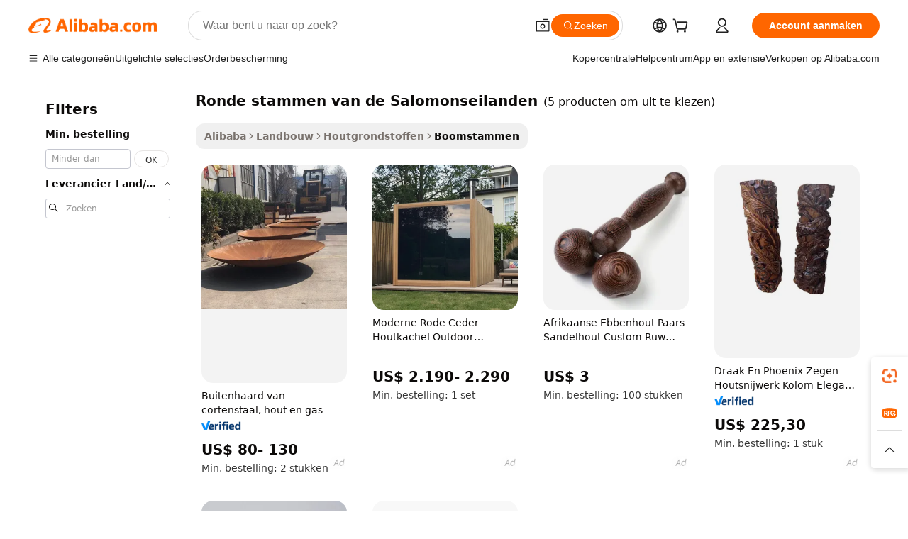

--- FILE ---
content_type: text/html;charset=UTF-8
request_url: https://dutch.alibaba.com/g/solomon-islands-round-logs.html
body_size: 69572
content:

<!-- screen_content -->

    <!-- tangram:5410 begin-->
    <!-- tangram:529998 begin-->

<!DOCTYPE html>
<html lang="nl" dir="ltr">
  <head>
        <script>
      window.__BB = {
        scene: window.__bb_scene || 'traffic-free-goods'
      };
      window.__BB.BB_CWV_IGNORE = {
          lcp_element: ['#icbu-buyer-pc-top-banner'],
          lcp_url: [],
        };
      window._timing = {}
      window._timing.first_start = Date.now();
      window.needLoginInspiration = Boolean(false);
      // 变量用于标记页面首次可见时间
      let firstVisibleTime = null;
      if (typeof document.hidden !== 'undefined') {
        // 页面首次加载时直接统计
        if (!document.hidden) {
          firstVisibleTime = Date.now();
          window.__BB_timex = 1
        } else {
          // 页面不可见时监听 visibilitychange 事件
          document.addEventListener('visibilitychange', () => {
            if (!document.hidden) {
              firstVisibleTime = Date.now();
              window.__BB_timex = firstVisibleTime - window.performance.timing.navigationStart
              window.__BB.firstVisibleTime = window.__BB_timex
              console.log("Page became visible after "+ window.__BB_timex + " ms");
            }
          }, { once: true });  // 确保只触发一次
        }
      } else {
        console.warn('Page Visibility API is not supported in this browser.');
      }
    </script>
        <meta name="data-spm" content="a2700">
        <meta name="aplus-xplug" content="NONE">
        <meta name="aplus-icbu-disable-umid" content="1">
        <meta name="google-translate-customization" content="9de59014edaf3b99-22e1cf3b5ca21786-g00bb439a5e9e5f8f-f">
    <meta name="yandex-verification" content="25a76ba8e4443bb3" />
    <meta name="msvalidate.01" content="E3FBF0E89B724C30844BF17C59608E8F" />
    <meta name="viewport" content="width=device-width, initial-scale=1.0, maximum-scale=5.0, user-scalable=yes">
        <link rel="preconnect" href="https://s.alicdn.com/" crossorigin>
    <link rel="dns-prefetch" href="https://s.alicdn.com">
                        <link rel="preload" href="" as="image">
        <link rel="preload" href="https://s.alicdn.com/@g/alilog/??aplus_plugin_icbufront/index.js,mlog/aplus_v2.js" as="script">
        <link rel="preload" href="https://s.alicdn.com/@img/imgextra/i2/O1CN0153JdbU26g4bILVOyC_!!6000000007690-2-tps-418-58.png" as="image">
        <script>
            window.__APLUS_ABRATE__ = {
        perf_group: 'control',
        scene: "traffic-free-goods",
      };
    </script>
    <meta name="aplus-mmstat-timeout" content="15000">
        <meta content="text/html; charset=utf-8" http-equiv="Content-Type">
          <title>Premium kwaliteit ronde stammen van de Salomonseilanden voor wereldwijde zakelijke kopers en groothandelaars</title>
      <meta name="keywords" content="log cabin,log house,acacia logs">
      <meta name="description" content="Ontdek premium kwaliteit  ronde stammen van de Salomonseilanden  voor uw zakelijke behoeften, met duurzaamheid en bestendigheid. Ideaal voor constructie- en fabricagedoeleinden.">
            <meta name="pagetiming-rate" content="9">
      <meta name="pagetiming-resource-rate" content="4">
                    <link rel="canonical" href="https://dutch.alibaba.com/g/solomon-islands-round-logs.html">
                              <link rel="alternate" hreflang="fr" href="https://french.alibaba.com/g/solomon-islands-round-logs.html">
                  <link rel="alternate" hreflang="de" href="https://german.alibaba.com/g/solomon-islands-round-logs.html">
                  <link rel="alternate" hreflang="pt" href="https://portuguese.alibaba.com/g/solomon-islands-round-logs.html">
                  <link rel="alternate" hreflang="it" href="https://italian.alibaba.com/g/solomon-islands-round-logs.html">
                  <link rel="alternate" hreflang="es" href="https://spanish.alibaba.com/g/solomon-islands-round-logs.html">
                  <link rel="alternate" hreflang="ru" href="https://russian.alibaba.com/g/solomon-islands-round-logs.html">
                  <link rel="alternate" hreflang="ko" href="https://korean.alibaba.com/g/solomon-islands-round-logs.html">
                  <link rel="alternate" hreflang="ar" href="https://arabic.alibaba.com/g/solomon-islands-round-logs.html">
                  <link rel="alternate" hreflang="ja" href="https://japanese.alibaba.com/g/solomon-islands-round-logs.html">
                  <link rel="alternate" hreflang="tr" href="https://turkish.alibaba.com/g/solomon-islands-round-logs.html">
                  <link rel="alternate" hreflang="th" href="https://thai.alibaba.com/g/solomon-islands-round-logs.html">
                  <link rel="alternate" hreflang="vi" href="https://vietnamese.alibaba.com/g/solomon-islands-round-logs.html">
                  <link rel="alternate" hreflang="nl" href="https://dutch.alibaba.com/g/solomon-islands-round-logs.html">
                  <link rel="alternate" hreflang="he" href="https://hebrew.alibaba.com/g/solomon-islands-round-logs.html">
                  <link rel="alternate" hreflang="id" href="https://indonesian.alibaba.com/g/solomon-islands-round-logs.html">
                  <link rel="alternate" hreflang="hi" href="https://hindi.alibaba.com/g/solomon-islands-round-logs.html">
                  <link rel="alternate" hreflang="en" href="https://www.alibaba.com/showroom/solomon-islands-round-logs.html">
                  <link rel="alternate" hreflang="zh" href="https://chinese.alibaba.com/g/solomon-islands-round-logs.html">
                  <link rel="alternate" hreflang="x-default" href="https://www.alibaba.com/showroom/solomon-islands-round-logs.html">
                                        <script>
      // Aplus 配置自动打点
      var queue = window.goldlog_queue || (window.goldlog_queue = []);
      var tags = ["button", "a", "div", "span", "i", "svg", "input", "li", "tr"];
      queue.push(
        {
          action: 'goldlog.appendMetaInfo',
          arguments: [
            'aplus-auto-exp',
            [
              {
                logkey: '/sc.ug_msite.new_product_exp',
                cssSelector: '[data-spm-exp]',
                props: ["data-spm-exp"],
              },
              {
                logkey: '/sc.ug_pc.seolist_product_exp',
                cssSelector: '.traffic-card-gallery',
                props: ["data-spm-exp"],
              }
            ]
          ]
        }
      )
      queue.push({
        action: 'goldlog.setMetaInfo',
        arguments: ['aplus-auto-clk', JSON.stringify(tags.map(tag =>({
          "logkey": "/sc.ug_msite.new_product_clk",
          tag,
          "filter": "data-spm-clk",
          "props": ["data-spm-clk"]
        })))],
      });
    </script>
  </head>
  <div id="icbu-header"><div id="the-new-header" data-version="4.4.0" data-tnh-auto-exp="tnh-expose" data-scenes="search-products" style="position: relative;background-color: #fff;border-bottom: 1px solid #ddd;box-sizing: border-box; font-family:Inter,SF Pro Text,Roboto,Helvetica Neue,Helvetica,Tahoma,Arial,PingFang SC,Microsoft YaHei;"><div style="display: flex;align-items:center;height: 72px;min-width: 1200px;max-width: 1580px;margin: 0 auto;padding: 0 40px;box-sizing: border-box;"><img style="height: 29px; width: 209px;" src="https://s.alicdn.com/@img/imgextra/i2/O1CN0153JdbU26g4bILVOyC_!!6000000007690-2-tps-418-58.png" alt="" /></div><div style="min-width: 1200px;max-width: 1580px;margin: 0 auto;overflow: hidden;font-size: 14px;display: flex;justify-content: space-between;padding: 0 40px;box-sizing: border-box;"><div style="display: flex; align-items: center; justify-content: space-between"><div style="position: relative; height: 36px; padding: 0 28px 0 20px">All categories</div><div style="position: relative; height: 36px; padding-right: 28px">Featured selections</div><div style="position: relative; height: 36px">Trade Assurance</div></div><div style="display: flex; align-items: center; justify-content: space-between"><div style="position: relative; height: 36px; padding-right: 28px">Buyer Central</div><div style="position: relative; height: 36px; padding-right: 28px">Help Center</div><div style="position: relative; height: 36px; padding-right: 28px">Get the app</div><div style="position: relative; height: 36px">Become a supplier</div></div></div></div></div></div>
  <body data-spm="7724857" style="min-height: calc(100vh + 1px)"><script 
id="beacon-aplus"   
src="//s.alicdn.com/@g/alilog/??aplus_plugin_icbufront/index.js,mlog/aplus_v2.js"
exparams="aplus=async&userid=&aplus&ali_beacon_id=&ali_apache_id=&ali_apache_track=&ali_apache_tracktmp=&eagleeye_traceid=21030b0017685913214705170e119c&ip=3%2e15%2e214%2e135&dmtrack_c={ali%5fresin%5ftrace%3dse%5frst%3dnull%7csp%5fviewtype%3dY%7cset%3d3%7cser%3d1007%7cpageId%3d6cb9dc5b964b4c32810ac4b14078d322%7cm%5fpageid%3dnull%7cpvmi%3d64c0e7937c93455c93c091274c47caaf%7csek%5fsepd%3dronde%2bstammen%2bvan%2bde%2bSalomonseilanden%7csek%3dsolomon%2bislands%2bround%2blogs%7cse%5fpn%3d1%7cp4pid%3d197f1b22%2dfe1b%2d4f71%2db139%2dc92a4ec28dc5%7csclkid%3dnull%7cforecast%5fpost%5fcate%3dnull%7cseo%5fnew%5fuser%5fflag%3dfalse%7ccategoryId%3d147%7cseo%5fsearch%5fmodel%5fupgrade%5fv2%3d2025070801%7cseo%5fmodule%5fcard%5f20240624%3d202406242%7clong%5ftext%5fgoogle%5ftranslate%5fv2%3d2407142%7cseo%5fcontent%5ftd%5fbottom%5ftext%5fupdate%5fkey%3d2025070801%7cseo%5fsearch%5fmodel%5fupgrade%5fv3%3d2025072201%7cdamo%5falt%5freplace%3d2485818%7cseo%5fsearch%5fmodel%5fmulti%5fupgrade%5fv3%3d2025081101%7cwap%5fcross%3d2007659%7cwap%5fcs%5faction%3d2005494%7cAPP%5fVisitor%5fActive%3d26705%7cseo%5fshowroom%5fgoods%5fmix%3d2005244%7cseo%5fdefault%5fcached%5flong%5ftext%5ffrom%5fnew%5fkeyword%5fstep%3d2024122502%7cshowroom%5fgeneral%5ftemplate%3d2005292%7cwap%5fcs%5ftext%3dnull%7cstructured%5fdata%3d2025052702%7cseo%5fmulti%5fstyle%5ftext%5fupdate%3d2511182%7cpc%5fnew%5fheader%3dnull%7cseo%5fmeta%5fcate%5ftemplate%5fv1%3d2025042401%7cseo%5fmeta%5ftd%5fsearch%5fkeyword%5fstep%5fv1%3d2025040999%7cshowroom%5fft%5flong%5ftext%5fbaks%3d80802%7cseo%5ffirstcache%3d2025121601%7cAPP%5fGrowing%5fBuyer%5fHigh%5fIntent%5fActive%3d25488%7cshowroom%5fpc%5fv2019%3d2104%7cAPP%5fProspecting%5fBuyer%3d26712%7ccache%5fcontrol%3dnull%7cAPP%5fChurned%5fCore%5fBuyer%3d25460%7cseo%5fdefault%5fcached%5flong%5ftext%5fstep%3d24110802%7camp%5flighthouse%5fscore%5fimage%3d19657%7cseo%5fft%5ftranslate%5fgemini%3d25012003%7cwap%5fnode%5fssr%3d2015725%7cdataphant%5fopen%3d27030%7clongtext%5fmulti%5fstyle%5fexpand%5frussian%3d2510142%7cseo%5flongtext%5fgoogle%5fdata%5fsection%3d25021702%7cindustry%5fpopular%5ffloor%3dnull%7cwap%5fad%5fgoods%5fproduct%5finterval%3dnull%7cseo%5fgoods%5fbootom%5fwholesale%5flink%3dnull%7cseo%5fkeyword%5faatest%3d19%7cseo%5fmiddle%5fwholesale%5flink%3dnull%7cft%5flong%5ftext%5fenpand%5fstep2%3d121602%7cseo%5fft%5flongtext%5fexpand%5fstep3%3d25012102%7cseo%5fwap%5fheadercard%3d2006288%7cAPP%5fChurned%5fInactive%5fVisitor%3d25497%7cAPP%5fGrowing%5fBuyer%5fHigh%5fIntent%5fInactive%3d25481%7cseo%5fmeta%5ftd%5fmulti%5fkey%3d2025061801%7ctop%5frecommend%5f20250120%3d202501201%7clongtext%5fmulti%5fstyle%5fexpand%5ffrench%5fcopy%3d25091802%7clongtext%5fmulti%5fstyle%5fexpand%5ffrench%5fcopy%5fcopy%3d25092502%7clong%5ftext%5fpaa%3d2020801%7cseo%5ffloor%5fexp%3dnull%7cseo%5fshowroom%5falgo%5flink%3d17764%7cseo%5fmeta%5ftd%5faib%5fgeneral%5fkey%3d2025091901%7ccountry%5findustry%3d202311033%7cshowroom%5fft%5flong%5ftext%5fenpand%5fstep1%3d101102%7cseo%5fshowroom%5fnorel%3dnull%7cplp%5fstyle%5f25%5fpc%3d202505222%7cseo%5fggs%5flayer%3d10011%7cquery%5fmutil%5flang%5ftranslate%3d2025060300%7cAPP%5fChurned%5fBuyer%3d25468%7cstream%5frender%5fperf%5fopt%3d2309181%7cwap%5fgoods%3d2007383%7cseo%5fshowroom%5fsimilar%5f20240614%3d202406142%7cchinese%5fopen%3d6307%7cquery%5fgpt%5ftranslate%3d20240820%7cad%5fproduct%5finterval%3dnull%7camp%5fto%5fpwa%3d2007359%7cplp%5faib%5fmulti%5fai%5fmeta%3d20250401%7cwap%5fsupplier%5fcontent%3dnull%7cpc%5ffree%5frefactoring%3d20220315%7csso%5foem%5ffloor%3d30031%7cAPP%5fGrowing%5fBuyer%5fInactive%3d25476%7cseo%5fpc%5fnew%5fview%5f20240807%3d202408072%7cseo%5fbottom%5ftext%5fentity%5fkey%5fcopy%3d2025062400%7cstream%5frender%3d433763%7cseo%5fmodule%5fcard%5f20240424%3d202404241%7cseo%5ftitle%5freplace%5f20191226%3d5841%7clongtext%5fmulti%5fstyle%5fexpand%3d25090802%7cgoogleweblight%3d6516%7clighthouse%5fbase64%3d2005760%7cAPP%5fProspecting%5fBuyer%5fActive%3d26718%7cad%5fgoods%5fproduct%5finterval%3dnull%7cseo%5fbottom%5fdeep%5fextend%5fkw%5fkey%3d2025071101%7clongtext%5fmulti%5fstyle%5fexpand%5fturkish%3d25102801%7cilink%5fuv%3d20240911%7cwap%5flist%5fwakeup%3d2005832%7ctpp%5fcrosslink%5fpc%3d20205311%7cseo%5ftop%5fbooth%3d18501%7cAPP%5fGrowing%5fBuyer%5fLess%5fActive%3d25472%7cseo%5fsearch%5fmodel%5fupgrade%5frank%3d2025092401%7cgoodslayer%3d7977%7cft%5flong%5ftext%5ftranslate%5fexpand%5fstep1%3d24110802%7cseo%5fheaderstyle%5ftraffic%5fkey%5fv1%3d2025072100%7ccrosslink%5fswitch%3d2008141%7cp4p%5foutline%3d20240328%7cseo%5fmeta%5ftd%5faib%5fv2%5fkey%3d2025091801%7crts%5fmulti%3d2008404%7cseo%5fad%5foptimization%5fkey%5fv2%3d2025072300%7cAPP%5fVisitor%5fLess%5fActive%3d26698%7cplp%5fstyle%5f25%3d202505192%7ccdn%5fvm%3d2007368%7cwap%5fad%5fproduct%5finterval%3dnull%7cseo%5fsearch%5fmodel%5fmulti%5fupgrade%5frank%3d2025092401%7cpc%5fcard%5fshare%3d2025081201%7cAPP%5fGrowing%5fBuyer%5fHigh%5fIntent%5fLess%5fActive%3d25477%7cgoods%5ftitle%5fsubstitute%3d9617%7cwap%5fscreen%5fexp%3d2025081400%7creact%5fheader%5ftest%3d202502182%7cpc%5fcs%5fcolor%3dnull%7cshowroom%5fft%5flong%5ftext%5ftest%3d72502%7cone%5ftap%5flogin%5fABTest%3d202308153%7cseo%5fhyh%5fshow%5ftags%3d9867%7cplp%5fstructured%5fdata%3d2508182%7cguide%5fdelete%3d2008526%7cseo%5findustry%5ftemplate%3dnull%7cseo%5fmeta%5ftd%5fmulti%5fes%5fkey%3d2025073101%7cseo%5fshowroom%5fdata%5fmix%3d19888%7csso%5ftop%5franking%5ffloor%3d20031%7cseo%5ftd%5fdeep%5fupgrade%5fkey%5fv3%3d2025081101%7cwap%5fue%5fone%3d2025111401%7cshowroom%5fto%5frts%5flink%3d2008480%7ccountrysearch%5ftest%3dnull%7cchannel%5famp%5fto%5fpwa%3d2008435%7cseo%5fmulti%5fstyles%5flong%5ftext%3d2503172%7cseo%5fmeta%5ftext%5fmutli%5fcate%5ftemplate%5fv1%3d2025080801%7cseo%5fdefault%5fcached%5fmutil%5flong%5ftext%5fstep%3d24110436%7cseo%5faction%5fpoint%5ftype%3d22823%7cseo%5faib%5ftd%5flaunch%5f20240828%5fcopy%3d202408282%7cseo%5fshowroom%5fwholesale%5flink%3d2486142%7cseo%5fperf%5fimprove%3d2023999%7cseo%5fwap%5flist%5fbounce%5f01%3d2063%7cseo%5fwap%5flist%5fbounce%5f02%3d2128%7cAPP%5fGrowing%5fBuyer%5fActive%3d25492%7cvideolayer%3dnull%7cvideo%5fplay%3dnull%7cAPP%5fChurned%5fMember%5fInactive%3d25501%7cseo%5fgoogle%5fnew%5fstruct%3d438326%7cicbu%5falgo%5fp4p%5fseo%5fad%3d2025072300%7ctpp%5ftrace%3dseoKeyword%2dseoKeyword%5fv3%2dproduct%2dPRODUCT%5fFAIL}&pageid=030fd687210310771768591321&hn=ensearchweb033003016119%2erg%2dus%2deast%2eus68&asid=AQAAAADZj2ppK4R3KAAAAAB6+AIeClHGBA==&treq=&tres=" async>
</script>
                        <!-- tangram:7430 begin-->
 <style>
   .traffic-card-gallery {display: flex;position: relative;flex-direction: column;justify-content: flex-start;border-radius: 0.5rem;background-color: #fff;padding: 0.5rem 0.5rem 1rem;overflow: hidden;font-size: 0.75rem;line-height: 1rem;}
   .product-price {
     b {
       font-size: 22px;
     }
   }
 </style>
<!-- tangram:7430 end-->
            <style>
.component-left-filter-callback{display:flex;position:relative;margin-top:10px;height:1200px}.component-left-filter-callback img{width:200px}.component-left-filter-callback i{position:absolute;top:5%;left:50%}.related-search-wrapper{padding:.5rem;--tw-bg-opacity: 1;background-color:#fff;background-color:rgba(255,255,255,var(--tw-bg-opacity, 1));border-width:1px;border-color:var(--input)}.related-search-wrapper .related-search-box{margin:12px 16px}.related-search-wrapper .related-search-box .related-search-title{display:inline;float:start;color:#666;word-wrap:break-word;margin-right:12px;width:13%}.related-search-wrapper .related-search-box .related-search-content{display:flex;flex-wrap:wrap}.related-search-wrapper .related-search-box .related-search-content .related-search-link{margin-right:12px;width:23%;overflow:hidden;color:#666;text-overflow:ellipsis;white-space:nowrap}.product-title img{margin-right:.5rem;display:inline-block;height:1rem;vertical-align:sub}.product-price b{font-size:22px}.similar-icon{position:absolute;bottom:12px;z-index:2;right:12px}.rfq-card{display:inline-block;position:relative;box-sizing:border-box;margin-bottom:36px}.rfq-card .rfq-card-content{display:flex;position:relative;flex-direction:column;align-items:flex-start;background-size:cover;background-color:#fff;padding:12px;width:100%;height:100%}.rfq-card .rfq-card-content .rfq-card-icon{margin-top:50px}.rfq-card .rfq-card-content .rfq-card-icon img{width:45px}.rfq-card .rfq-card-content .rfq-card-top-title{margin-top:14px;color:#222;font-weight:400;font-size:16px}.rfq-card .rfq-card-content .rfq-card-title{margin-top:24px;color:#333;font-weight:800;font-size:20px}.rfq-card .rfq-card-content .rfq-card-input-box{margin-top:24px;width:100%}.rfq-card .rfq-card-content .rfq-card-input-box textarea{box-sizing:border-box;border:1px solid #ddd;border-radius:4px;background-color:#fff;padding:9px 12px;width:100%;height:88px;resize:none;color:#666;font-weight:400;font-size:13px;font-family:inherit}.rfq-card .rfq-card-content .rfq-card-button{margin-top:24px;border:1px solid #666;border-radius:16px;background-color:#fff;width:67%;color:#000;font-weight:700;font-size:14px;line-height:30px;text-align:center}[data-modulename^=ProductList-] div{contain-intrinsic-size:auto 500px}.traffic-card-gallery:hover{--tw-shadow: 0px 2px 6px 2px rgba(0,0,0,.12157);--tw-shadow-colored: 0px 2px 6px 2px var(--tw-shadow-color);box-shadow:0 0 #0000,0 0 #0000,0 2px 6px 2px #0000001f;box-shadow:var(--tw-ring-offset-shadow, 0 0 rgba(0,0,0,0)),var(--tw-ring-shadow, 0 0 rgba(0,0,0,0)),var(--tw-shadow);z-index:10}.traffic-card-gallery{position:relative;display:flex;flex-direction:column;justify-content:flex-start;overflow:hidden;border-radius:.75rem;--tw-bg-opacity: 1;background-color:#fff;background-color:rgba(255,255,255,var(--tw-bg-opacity, 1));padding:.5rem;font-size:.75rem;line-height:1rem}.traffic-card-list{position:relative;display:flex;height:292px;flex-direction:row;justify-content:flex-start;overflow:hidden;border-bottom-width:1px;--tw-bg-opacity: 1;background-color:#fff;background-color:rgba(255,255,255,var(--tw-bg-opacity, 1));padding:1rem;font-size:.75rem;line-height:1rem}.traffic-card-g-industry:hover{--tw-shadow: 0 0 10px rgba(0,0,0,.1);--tw-shadow-colored: 0 0 10px var(--tw-shadow-color);box-shadow:0 0 #0000,0 0 #0000,0 0 10px #0000001a;box-shadow:var(--tw-ring-offset-shadow, 0 0 rgba(0,0,0,0)),var(--tw-ring-shadow, 0 0 rgba(0,0,0,0)),var(--tw-shadow)}.traffic-card-g-industry{position:relative;border-radius:var(--radius);--tw-bg-opacity: 1;background-color:#fff;background-color:rgba(255,255,255,var(--tw-bg-opacity, 1));padding:1.25rem .75rem .75rem;font-size:.875rem;line-height:1.25rem}.module-filter-section-wrapper{max-height:none!important;overflow-x:hidden}*,:before,:after{--tw-border-spacing-x: 0;--tw-border-spacing-y: 0;--tw-translate-x: 0;--tw-translate-y: 0;--tw-rotate: 0;--tw-skew-x: 0;--tw-skew-y: 0;--tw-scale-x: 1;--tw-scale-y: 1;--tw-pan-x: ;--tw-pan-y: ;--tw-pinch-zoom: ;--tw-scroll-snap-strictness: proximity;--tw-gradient-from-position: ;--tw-gradient-via-position: ;--tw-gradient-to-position: ;--tw-ordinal: ;--tw-slashed-zero: ;--tw-numeric-figure: ;--tw-numeric-spacing: ;--tw-numeric-fraction: ;--tw-ring-inset: ;--tw-ring-offset-width: 0px;--tw-ring-offset-color: #fff;--tw-ring-color: rgba(59, 130, 246, .5);--tw-ring-offset-shadow: 0 0 rgba(0,0,0,0);--tw-ring-shadow: 0 0 rgba(0,0,0,0);--tw-shadow: 0 0 rgba(0,0,0,0);--tw-shadow-colored: 0 0 rgba(0,0,0,0);--tw-blur: ;--tw-brightness: ;--tw-contrast: ;--tw-grayscale: ;--tw-hue-rotate: ;--tw-invert: ;--tw-saturate: ;--tw-sepia: ;--tw-drop-shadow: ;--tw-backdrop-blur: ;--tw-backdrop-brightness: ;--tw-backdrop-contrast: ;--tw-backdrop-grayscale: ;--tw-backdrop-hue-rotate: ;--tw-backdrop-invert: ;--tw-backdrop-opacity: ;--tw-backdrop-saturate: ;--tw-backdrop-sepia: ;--tw-contain-size: ;--tw-contain-layout: ;--tw-contain-paint: ;--tw-contain-style: }::backdrop{--tw-border-spacing-x: 0;--tw-border-spacing-y: 0;--tw-translate-x: 0;--tw-translate-y: 0;--tw-rotate: 0;--tw-skew-x: 0;--tw-skew-y: 0;--tw-scale-x: 1;--tw-scale-y: 1;--tw-pan-x: ;--tw-pan-y: ;--tw-pinch-zoom: ;--tw-scroll-snap-strictness: proximity;--tw-gradient-from-position: ;--tw-gradient-via-position: ;--tw-gradient-to-position: ;--tw-ordinal: ;--tw-slashed-zero: ;--tw-numeric-figure: ;--tw-numeric-spacing: ;--tw-numeric-fraction: ;--tw-ring-inset: ;--tw-ring-offset-width: 0px;--tw-ring-offset-color: #fff;--tw-ring-color: rgba(59, 130, 246, .5);--tw-ring-offset-shadow: 0 0 rgba(0,0,0,0);--tw-ring-shadow: 0 0 rgba(0,0,0,0);--tw-shadow: 0 0 rgba(0,0,0,0);--tw-shadow-colored: 0 0 rgba(0,0,0,0);--tw-blur: ;--tw-brightness: ;--tw-contrast: ;--tw-grayscale: ;--tw-hue-rotate: ;--tw-invert: ;--tw-saturate: ;--tw-sepia: ;--tw-drop-shadow: ;--tw-backdrop-blur: ;--tw-backdrop-brightness: ;--tw-backdrop-contrast: ;--tw-backdrop-grayscale: ;--tw-backdrop-hue-rotate: ;--tw-backdrop-invert: ;--tw-backdrop-opacity: ;--tw-backdrop-saturate: ;--tw-backdrop-sepia: ;--tw-contain-size: ;--tw-contain-layout: ;--tw-contain-paint: ;--tw-contain-style: }*,:before,:after{box-sizing:border-box;border-width:0;border-style:solid;border-color:#e5e7eb}:before,:after{--tw-content: ""}html,:host{line-height:1.5;-webkit-text-size-adjust:100%;-moz-tab-size:4;-o-tab-size:4;tab-size:4;font-family:ui-sans-serif,system-ui,-apple-system,Segoe UI,Roboto,Ubuntu,Cantarell,Noto Sans,sans-serif,"Apple Color Emoji","Segoe UI Emoji",Segoe UI Symbol,"Noto Color Emoji";font-feature-settings:normal;font-variation-settings:normal;-webkit-tap-highlight-color:transparent}body{margin:0;line-height:inherit}hr{height:0;color:inherit;border-top-width:1px}abbr:where([title]){text-decoration:underline;-webkit-text-decoration:underline dotted;text-decoration:underline dotted}h1,h2,h3,h4,h5,h6{font-size:inherit;font-weight:inherit}a{color:inherit;text-decoration:inherit}b,strong{font-weight:bolder}code,kbd,samp,pre{font-family:ui-monospace,SFMono-Regular,Menlo,Monaco,Consolas,Liberation Mono,Courier New,monospace;font-feature-settings:normal;font-variation-settings:normal;font-size:1em}small{font-size:80%}sub,sup{font-size:75%;line-height:0;position:relative;vertical-align:baseline}sub{bottom:-.25em}sup{top:-.5em}table{text-indent:0;border-color:inherit;border-collapse:collapse}button,input,optgroup,select,textarea{font-family:inherit;font-feature-settings:inherit;font-variation-settings:inherit;font-size:100%;font-weight:inherit;line-height:inherit;letter-spacing:inherit;color:inherit;margin:0;padding:0}button,select{text-transform:none}button,input:where([type=button]),input:where([type=reset]),input:where([type=submit]){-webkit-appearance:button;background-color:transparent;background-image:none}:-moz-focusring{outline:auto}:-moz-ui-invalid{box-shadow:none}progress{vertical-align:baseline}::-webkit-inner-spin-button,::-webkit-outer-spin-button{height:auto}[type=search]{-webkit-appearance:textfield;outline-offset:-2px}::-webkit-search-decoration{-webkit-appearance:none}::-webkit-file-upload-button{-webkit-appearance:button;font:inherit}summary{display:list-item}blockquote,dl,dd,h1,h2,h3,h4,h5,h6,hr,figure,p,pre{margin:0}fieldset{margin:0;padding:0}legend{padding:0}ol,ul,menu{list-style:none;margin:0;padding:0}dialog{padding:0}textarea{resize:vertical}input::-moz-placeholder,textarea::-moz-placeholder{opacity:1;color:#9ca3af}input::placeholder,textarea::placeholder{opacity:1;color:#9ca3af}button,[role=button]{cursor:pointer}:disabled{cursor:default}img,svg,video,canvas,audio,iframe,embed,object{display:block;vertical-align:middle}img,video{max-width:100%;height:auto}[hidden]:where(:not([hidden=until-found])){display:none}:root{--background: hsl(0, 0%, 100%);--foreground: hsl(20, 14.3%, 4.1%);--card: hsl(0, 0%, 100%);--card-foreground: hsl(20, 14.3%, 4.1%);--popover: hsl(0, 0%, 100%);--popover-foreground: hsl(20, 14.3%, 4.1%);--primary: hsl(24, 100%, 50%);--primary-foreground: hsl(60, 9.1%, 97.8%);--secondary: hsl(60, 4.8%, 95.9%);--secondary-foreground: #333;--muted: hsl(60, 4.8%, 95.9%);--muted-foreground: hsl(25, 5.3%, 44.7%);--accent: hsl(60, 4.8%, 95.9%);--accent-foreground: hsl(24, 9.8%, 10%);--destructive: hsl(0, 84.2%, 60.2%);--destructive-foreground: hsl(60, 9.1%, 97.8%);--border: hsl(20, 5.9%, 90%);--input: hsl(20, 5.9%, 90%);--ring: hsl(24.6, 95%, 53.1%);--radius: 1rem}.dark{--background: hsl(20, 14.3%, 4.1%);--foreground: hsl(60, 9.1%, 97.8%);--card: hsl(20, 14.3%, 4.1%);--card-foreground: hsl(60, 9.1%, 97.8%);--popover: hsl(20, 14.3%, 4.1%);--popover-foreground: hsl(60, 9.1%, 97.8%);--primary: hsl(20.5, 90.2%, 48.2%);--primary-foreground: hsl(60, 9.1%, 97.8%);--secondary: hsl(12, 6.5%, 15.1%);--secondary-foreground: hsl(60, 9.1%, 97.8%);--muted: hsl(12, 6.5%, 15.1%);--muted-foreground: hsl(24, 5.4%, 63.9%);--accent: hsl(12, 6.5%, 15.1%);--accent-foreground: hsl(60, 9.1%, 97.8%);--destructive: hsl(0, 72.2%, 50.6%);--destructive-foreground: hsl(60, 9.1%, 97.8%);--border: hsl(12, 6.5%, 15.1%);--input: hsl(12, 6.5%, 15.1%);--ring: hsl(20.5, 90.2%, 48.2%)}*{border-color:#e7e5e4;border-color:var(--border)}body{background-color:#fff;background-color:var(--background);color:#0c0a09;color:var(--foreground)}.il-sr-only{position:absolute;width:1px;height:1px;padding:0;margin:-1px;overflow:hidden;clip:rect(0,0,0,0);white-space:nowrap;border-width:0}.il-invisible{visibility:hidden}.il-fixed{position:fixed}.il-absolute{position:absolute}.il-relative{position:relative}.il-sticky{position:sticky}.il-inset-0{inset:0}.il--bottom-12{bottom:-3rem}.il--top-12{top:-3rem}.il-bottom-0{bottom:0}.il-bottom-2{bottom:.5rem}.il-bottom-3{bottom:.75rem}.il-bottom-4{bottom:1rem}.il-end-0{right:0}.il-end-2{right:.5rem}.il-end-3{right:.75rem}.il-end-4{right:1rem}.il-left-0{left:0}.il-left-3{left:.75rem}.il-right-0{right:0}.il-right-2{right:.5rem}.il-right-3{right:.75rem}.il-start-0{left:0}.il-start-1\/2{left:50%}.il-start-2{left:.5rem}.il-start-3{left:.75rem}.il-start-\[50\%\]{left:50%}.il-top-0{top:0}.il-top-1\/2{top:50%}.il-top-16{top:4rem}.il-top-4{top:1rem}.il-top-\[50\%\]{top:50%}.il-z-10{z-index:10}.il-z-50{z-index:50}.il-z-\[9999\]{z-index:9999}.il-col-span-4{grid-column:span 4 / span 4}.il-m-0{margin:0}.il-m-3{margin:.75rem}.il-m-auto{margin:auto}.il-mx-auto{margin-left:auto;margin-right:auto}.il-my-3{margin-top:.75rem;margin-bottom:.75rem}.il-my-5{margin-top:1.25rem;margin-bottom:1.25rem}.il-my-auto{margin-top:auto;margin-bottom:auto}.\!il-mb-4{margin-bottom:1rem!important}.il--mt-4{margin-top:-1rem}.il-mb-0{margin-bottom:0}.il-mb-1{margin-bottom:.25rem}.il-mb-2{margin-bottom:.5rem}.il-mb-3{margin-bottom:.75rem}.il-mb-4{margin-bottom:1rem}.il-mb-5{margin-bottom:1.25rem}.il-mb-6{margin-bottom:1.5rem}.il-mb-8{margin-bottom:2rem}.il-mb-\[-0\.75rem\]{margin-bottom:-.75rem}.il-mb-\[0\.125rem\]{margin-bottom:.125rem}.il-me-1{margin-right:.25rem}.il-me-2{margin-right:.5rem}.il-me-3{margin-right:.75rem}.il-me-auto{margin-right:auto}.il-mr-1{margin-right:.25rem}.il-mr-2{margin-right:.5rem}.il-ms-1{margin-left:.25rem}.il-ms-4{margin-left:1rem}.il-ms-5{margin-left:1.25rem}.il-ms-8{margin-left:2rem}.il-ms-\[\.375rem\]{margin-left:.375rem}.il-ms-auto{margin-left:auto}.il-mt-0{margin-top:0}.il-mt-0\.5{margin-top:.125rem}.il-mt-1{margin-top:.25rem}.il-mt-2{margin-top:.5rem}.il-mt-3{margin-top:.75rem}.il-mt-4{margin-top:1rem}.il-mt-6{margin-top:1.5rem}.il-line-clamp-1{overflow:hidden;display:-webkit-box;-webkit-box-orient:vertical;-webkit-line-clamp:1}.il-line-clamp-2{overflow:hidden;display:-webkit-box;-webkit-box-orient:vertical;-webkit-line-clamp:2}.il-line-clamp-6{overflow:hidden;display:-webkit-box;-webkit-box-orient:vertical;-webkit-line-clamp:6}.il-inline-block{display:inline-block}.il-inline{display:inline}.il-flex{display:flex}.il-inline-flex{display:inline-flex}.il-grid{display:grid}.il-aspect-square{aspect-ratio:1 / 1}.il-size-5{width:1.25rem;height:1.25rem}.il-h-1{height:.25rem}.il-h-10{height:2.5rem}.il-h-11{height:2.75rem}.il-h-20{height:5rem}.il-h-24{height:6rem}.il-h-3\.5{height:.875rem}.il-h-4{height:1rem}.il-h-40{height:10rem}.il-h-6{height:1.5rem}.il-h-8{height:2rem}.il-h-9{height:2.25rem}.il-h-\[150px\]{height:150px}.il-h-\[152px\]{height:152px}.il-h-\[18\.25rem\]{height:18.25rem}.il-h-\[292px\]{height:292px}.il-h-\[600px\]{height:600px}.il-h-auto{height:auto}.il-h-fit{height:-moz-fit-content;height:fit-content}.il-h-full{height:100%}.il-h-screen{height:100vh}.il-max-h-\[100vh\]{max-height:100vh}.il-w-1\/2{width:50%}.il-w-10{width:2.5rem}.il-w-10\/12{width:83.333333%}.il-w-4{width:1rem}.il-w-6{width:1.5rem}.il-w-64{width:16rem}.il-w-7\/12{width:58.333333%}.il-w-72{width:18rem}.il-w-8{width:2rem}.il-w-8\/12{width:66.666667%}.il-w-9{width:2.25rem}.il-w-9\/12{width:75%}.il-w-\[200px\]{width:200px}.il-w-\[84px\]{width:84px}.il-w-fit{width:-moz-fit-content;width:fit-content}.il-w-full{width:100%}.il-w-screen{width:100vw}.il-min-w-0{min-width:0px}.il-min-w-3{min-width:.75rem}.il-min-w-\[1200px\]{min-width:1200px}.il-max-w-\[1000px\]{max-width:1000px}.il-max-w-\[1580px\]{max-width:1580px}.il-max-w-full{max-width:100%}.il-max-w-lg{max-width:32rem}.il-flex-1{flex:1 1 0%}.il-flex-shrink-0,.il-shrink-0{flex-shrink:0}.il-flex-grow-0,.il-grow-0{flex-grow:0}.il-basis-24{flex-basis:6rem}.il-basis-full{flex-basis:100%}.il-origin-\[--radix-tooltip-content-transform-origin\]{transform-origin:var(--radix-tooltip-content-transform-origin)}.il--translate-x-1\/2{--tw-translate-x: -50%;transform:translate(-50%,var(--tw-translate-y)) rotate(var(--tw-rotate)) skew(var(--tw-skew-x)) skewY(var(--tw-skew-y)) scaleX(var(--tw-scale-x)) scaleY(var(--tw-scale-y));transform:translate(var(--tw-translate-x),var(--tw-translate-y)) rotate(var(--tw-rotate)) skew(var(--tw-skew-x)) skewY(var(--tw-skew-y)) scaleX(var(--tw-scale-x)) scaleY(var(--tw-scale-y))}.il--translate-y-1\/2{--tw-translate-y: -50%;transform:translate(var(--tw-translate-x),-50%) rotate(var(--tw-rotate)) skew(var(--tw-skew-x)) skewY(var(--tw-skew-y)) scaleX(var(--tw-scale-x)) scaleY(var(--tw-scale-y));transform:translate(var(--tw-translate-x),var(--tw-translate-y)) rotate(var(--tw-rotate)) skew(var(--tw-skew-x)) skewY(var(--tw-skew-y)) scaleX(var(--tw-scale-x)) scaleY(var(--tw-scale-y))}.il-translate-x-\[-50\%\]{--tw-translate-x: -50%;transform:translate(-50%,var(--tw-translate-y)) rotate(var(--tw-rotate)) skew(var(--tw-skew-x)) skewY(var(--tw-skew-y)) scaleX(var(--tw-scale-x)) scaleY(var(--tw-scale-y));transform:translate(var(--tw-translate-x),var(--tw-translate-y)) rotate(var(--tw-rotate)) skew(var(--tw-skew-x)) skewY(var(--tw-skew-y)) scaleX(var(--tw-scale-x)) scaleY(var(--tw-scale-y))}.il-translate-y-\[-50\%\]{--tw-translate-y: -50%;transform:translate(var(--tw-translate-x),-50%) rotate(var(--tw-rotate)) skew(var(--tw-skew-x)) skewY(var(--tw-skew-y)) scaleX(var(--tw-scale-x)) scaleY(var(--tw-scale-y));transform:translate(var(--tw-translate-x),var(--tw-translate-y)) rotate(var(--tw-rotate)) skew(var(--tw-skew-x)) skewY(var(--tw-skew-y)) scaleX(var(--tw-scale-x)) scaleY(var(--tw-scale-y))}.il-rotate-90{--tw-rotate: 90deg;transform:translate(var(--tw-translate-x),var(--tw-translate-y)) rotate(90deg) skew(var(--tw-skew-x)) skewY(var(--tw-skew-y)) scaleX(var(--tw-scale-x)) scaleY(var(--tw-scale-y));transform:translate(var(--tw-translate-x),var(--tw-translate-y)) rotate(var(--tw-rotate)) skew(var(--tw-skew-x)) skewY(var(--tw-skew-y)) scaleX(var(--tw-scale-x)) scaleY(var(--tw-scale-y))}@keyframes il-pulse{50%{opacity:.5}}.il-animate-pulse{animation:il-pulse 2s cubic-bezier(.4,0,.6,1) infinite}@keyframes il-spin{to{transform:rotate(360deg)}}.il-animate-spin{animation:il-spin 1s linear infinite}.il-cursor-pointer{cursor:pointer}.il-list-disc{list-style-type:disc}.il-grid-cols-2{grid-template-columns:repeat(2,minmax(0,1fr))}.il-grid-cols-4{grid-template-columns:repeat(4,minmax(0,1fr))}.il-flex-row{flex-direction:row}.il-flex-col{flex-direction:column}.il-flex-col-reverse{flex-direction:column-reverse}.il-flex-wrap{flex-wrap:wrap}.il-flex-nowrap{flex-wrap:nowrap}.il-items-start{align-items:flex-start}.il-items-center{align-items:center}.il-items-baseline{align-items:baseline}.il-justify-start{justify-content:flex-start}.il-justify-end{justify-content:flex-end}.il-justify-center{justify-content:center}.il-justify-between{justify-content:space-between}.il-gap-1{gap:.25rem}.il-gap-1\.5{gap:.375rem}.il-gap-10{gap:2.5rem}.il-gap-2{gap:.5rem}.il-gap-3{gap:.75rem}.il-gap-4{gap:1rem}.il-gap-8{gap:2rem}.il-gap-\[\.0938rem\]{gap:.0938rem}.il-gap-\[\.375rem\]{gap:.375rem}.il-gap-\[0\.125rem\]{gap:.125rem}.\!il-gap-x-5{-moz-column-gap:1.25rem!important;column-gap:1.25rem!important}.\!il-gap-y-5{row-gap:1.25rem!important}.il-space-y-1\.5>:not([hidden])~:not([hidden]){--tw-space-y-reverse: 0;margin-top:calc(.375rem * (1 - var(--tw-space-y-reverse)));margin-top:.375rem;margin-top:calc(.375rem * calc(1 - var(--tw-space-y-reverse)));margin-bottom:0rem;margin-bottom:calc(.375rem * var(--tw-space-y-reverse))}.il-space-y-4>:not([hidden])~:not([hidden]){--tw-space-y-reverse: 0;margin-top:calc(1rem * (1 - var(--tw-space-y-reverse)));margin-top:1rem;margin-top:calc(1rem * calc(1 - var(--tw-space-y-reverse)));margin-bottom:0rem;margin-bottom:calc(1rem * var(--tw-space-y-reverse))}.il-overflow-hidden{overflow:hidden}.il-overflow-y-auto{overflow-y:auto}.il-overflow-y-scroll{overflow-y:scroll}.il-truncate{overflow:hidden;text-overflow:ellipsis;white-space:nowrap}.il-text-ellipsis{text-overflow:ellipsis}.il-whitespace-normal{white-space:normal}.il-whitespace-nowrap{white-space:nowrap}.il-break-normal{word-wrap:normal;word-break:normal}.il-break-words{word-wrap:break-word}.il-break-all{word-break:break-all}.il-rounded{border-radius:.25rem}.il-rounded-2xl{border-radius:1rem}.il-rounded-\[0\.5rem\]{border-radius:.5rem}.il-rounded-\[1\.25rem\]{border-radius:1.25rem}.il-rounded-full{border-radius:9999px}.il-rounded-lg{border-radius:1rem;border-radius:var(--radius)}.il-rounded-md{border-radius:calc(1rem - 2px);border-radius:calc(var(--radius) - 2px)}.il-rounded-sm{border-radius:calc(1rem - 4px);border-radius:calc(var(--radius) - 4px)}.il-rounded-xl{border-radius:.75rem}.il-border,.il-border-\[1px\]{border-width:1px}.il-border-b,.il-border-b-\[1px\]{border-bottom-width:1px}.il-border-solid{border-style:solid}.il-border-none{border-style:none}.il-border-\[\#222\]{--tw-border-opacity: 1;border-color:#222;border-color:rgba(34,34,34,var(--tw-border-opacity, 1))}.il-border-\[\#DDD\]{--tw-border-opacity: 1;border-color:#ddd;border-color:rgba(221,221,221,var(--tw-border-opacity, 1))}.il-border-foreground{border-color:#0c0a09;border-color:var(--foreground)}.il-border-input{border-color:#e7e5e4;border-color:var(--input)}.il-bg-\[\#F8F8F8\]{--tw-bg-opacity: 1;background-color:#f8f8f8;background-color:rgba(248,248,248,var(--tw-bg-opacity, 1))}.il-bg-\[\#d9d9d963\]{background-color:#d9d9d963}.il-bg-accent{background-color:#f5f5f4;background-color:var(--accent)}.il-bg-background{background-color:#fff;background-color:var(--background)}.il-bg-black{--tw-bg-opacity: 1;background-color:#000;background-color:rgba(0,0,0,var(--tw-bg-opacity, 1))}.il-bg-black\/80{background-color:#000c}.il-bg-destructive{background-color:#ef4444;background-color:var(--destructive)}.il-bg-gray-300{--tw-bg-opacity: 1;background-color:#d1d5db;background-color:rgba(209,213,219,var(--tw-bg-opacity, 1))}.il-bg-muted{background-color:#f5f5f4;background-color:var(--muted)}.il-bg-orange-500{--tw-bg-opacity: 1;background-color:#f97316;background-color:rgba(249,115,22,var(--tw-bg-opacity, 1))}.il-bg-popover{background-color:#fff;background-color:var(--popover)}.il-bg-primary{background-color:#f60;background-color:var(--primary)}.il-bg-secondary{background-color:#f5f5f4;background-color:var(--secondary)}.il-bg-transparent{background-color:transparent}.il-bg-white{--tw-bg-opacity: 1;background-color:#fff;background-color:rgba(255,255,255,var(--tw-bg-opacity, 1))}.il-bg-opacity-80{--tw-bg-opacity: .8}.il-bg-cover{background-size:cover}.il-bg-no-repeat{background-repeat:no-repeat}.il-fill-black{fill:#000}.il-object-cover{-o-object-fit:cover;object-fit:cover}.il-p-0{padding:0}.il-p-1{padding:.25rem}.il-p-2{padding:.5rem}.il-p-3{padding:.75rem}.il-p-4{padding:1rem}.il-p-5{padding:1.25rem}.il-p-6{padding:1.5rem}.il-px-2{padding-left:.5rem;padding-right:.5rem}.il-px-3{padding-left:.75rem;padding-right:.75rem}.il-py-0\.5{padding-top:.125rem;padding-bottom:.125rem}.il-py-1\.5{padding-top:.375rem;padding-bottom:.375rem}.il-py-10{padding-top:2.5rem;padding-bottom:2.5rem}.il-py-2{padding-top:.5rem;padding-bottom:.5rem}.il-py-3{padding-top:.75rem;padding-bottom:.75rem}.il-pb-0{padding-bottom:0}.il-pb-3{padding-bottom:.75rem}.il-pb-4{padding-bottom:1rem}.il-pb-8{padding-bottom:2rem}.il-pe-0{padding-right:0}.il-pe-2{padding-right:.5rem}.il-pe-3{padding-right:.75rem}.il-pe-4{padding-right:1rem}.il-pe-6{padding-right:1.5rem}.il-pe-8{padding-right:2rem}.il-pe-\[12px\]{padding-right:12px}.il-pe-\[3\.25rem\]{padding-right:3.25rem}.il-pl-4{padding-left:1rem}.il-ps-0{padding-left:0}.il-ps-2{padding-left:.5rem}.il-ps-3{padding-left:.75rem}.il-ps-4{padding-left:1rem}.il-ps-6{padding-left:1.5rem}.il-ps-8{padding-left:2rem}.il-ps-\[12px\]{padding-left:12px}.il-ps-\[3\.25rem\]{padding-left:3.25rem}.il-pt-10{padding-top:2.5rem}.il-pt-4{padding-top:1rem}.il-pt-5{padding-top:1.25rem}.il-pt-6{padding-top:1.5rem}.il-pt-7{padding-top:1.75rem}.il-text-center{text-align:center}.il-text-start{text-align:left}.il-text-2xl{font-size:1.5rem;line-height:2rem}.il-text-base{font-size:1rem;line-height:1.5rem}.il-text-lg{font-size:1.125rem;line-height:1.75rem}.il-text-sm{font-size:.875rem;line-height:1.25rem}.il-text-xl{font-size:1.25rem;line-height:1.75rem}.il-text-xs{font-size:.75rem;line-height:1rem}.il-font-\[600\]{font-weight:600}.il-font-bold{font-weight:700}.il-font-medium{font-weight:500}.il-font-normal{font-weight:400}.il-font-semibold{font-weight:600}.il-leading-3{line-height:.75rem}.il-leading-4{line-height:1rem}.il-leading-\[1\.43\]{line-height:1.43}.il-leading-\[18px\]{line-height:18px}.il-leading-\[26px\]{line-height:26px}.il-leading-none{line-height:1}.il-tracking-tight{letter-spacing:-.025em}.il-text-\[\#00820D\]{--tw-text-opacity: 1;color:#00820d;color:rgba(0,130,13,var(--tw-text-opacity, 1))}.il-text-\[\#222\]{--tw-text-opacity: 1;color:#222;color:rgba(34,34,34,var(--tw-text-opacity, 1))}.il-text-\[\#444\]{--tw-text-opacity: 1;color:#444;color:rgba(68,68,68,var(--tw-text-opacity, 1))}.il-text-\[\#4B1D1F\]{--tw-text-opacity: 1;color:#4b1d1f;color:rgba(75,29,31,var(--tw-text-opacity, 1))}.il-text-\[\#767676\]{--tw-text-opacity: 1;color:#767676;color:rgba(118,118,118,var(--tw-text-opacity, 1))}.il-text-\[\#D04A0A\]{--tw-text-opacity: 1;color:#d04a0a;color:rgba(208,74,10,var(--tw-text-opacity, 1))}.il-text-\[\#F7421E\]{--tw-text-opacity: 1;color:#f7421e;color:rgba(247,66,30,var(--tw-text-opacity, 1))}.il-text-\[\#FF6600\]{--tw-text-opacity: 1;color:#f60;color:rgba(255,102,0,var(--tw-text-opacity, 1))}.il-text-\[\#f7421e\]{--tw-text-opacity: 1;color:#f7421e;color:rgba(247,66,30,var(--tw-text-opacity, 1))}.il-text-destructive-foreground{color:#fafaf9;color:var(--destructive-foreground)}.il-text-foreground{color:#0c0a09;color:var(--foreground)}.il-text-muted-foreground{color:#78716c;color:var(--muted-foreground)}.il-text-popover-foreground{color:#0c0a09;color:var(--popover-foreground)}.il-text-primary{color:#f60;color:var(--primary)}.il-text-primary-foreground{color:#fafaf9;color:var(--primary-foreground)}.il-text-secondary-foreground{color:#333;color:var(--secondary-foreground)}.il-text-white{--tw-text-opacity: 1;color:#fff;color:rgba(255,255,255,var(--tw-text-opacity, 1))}.il-underline{text-decoration-line:underline}.il-line-through{text-decoration-line:line-through}.il-underline-offset-4{text-underline-offset:4px}.il-opacity-5{opacity:.05}.il-opacity-70{opacity:.7}.il-shadow-\[0_2px_6px_2px_rgba\(0\,0\,0\,0\.12\)\]{--tw-shadow: 0 2px 6px 2px rgba(0,0,0,.12);--tw-shadow-colored: 0 2px 6px 2px var(--tw-shadow-color);box-shadow:0 0 #0000,0 0 #0000,0 2px 6px 2px #0000001f;box-shadow:var(--tw-ring-offset-shadow, 0 0 rgba(0,0,0,0)),var(--tw-ring-shadow, 0 0 rgba(0,0,0,0)),var(--tw-shadow)}.il-shadow-cards{--tw-shadow: 0 0 10px rgba(0,0,0,.1);--tw-shadow-colored: 0 0 10px var(--tw-shadow-color);box-shadow:0 0 #0000,0 0 #0000,0 0 10px #0000001a;box-shadow:var(--tw-ring-offset-shadow, 0 0 rgba(0,0,0,0)),var(--tw-ring-shadow, 0 0 rgba(0,0,0,0)),var(--tw-shadow)}.il-shadow-lg{--tw-shadow: 0 10px 15px -3px rgba(0, 0, 0, .1), 0 4px 6px -4px rgba(0, 0, 0, .1);--tw-shadow-colored: 0 10px 15px -3px var(--tw-shadow-color), 0 4px 6px -4px var(--tw-shadow-color);box-shadow:0 0 #0000,0 0 #0000,0 10px 15px -3px #0000001a,0 4px 6px -4px #0000001a;box-shadow:var(--tw-ring-offset-shadow, 0 0 rgba(0,0,0,0)),var(--tw-ring-shadow, 0 0 rgba(0,0,0,0)),var(--tw-shadow)}.il-shadow-md{--tw-shadow: 0 4px 6px -1px rgba(0, 0, 0, .1), 0 2px 4px -2px rgba(0, 0, 0, .1);--tw-shadow-colored: 0 4px 6px -1px var(--tw-shadow-color), 0 2px 4px -2px var(--tw-shadow-color);box-shadow:0 0 #0000,0 0 #0000,0 4px 6px -1px #0000001a,0 2px 4px -2px #0000001a;box-shadow:var(--tw-ring-offset-shadow, 0 0 rgba(0,0,0,0)),var(--tw-ring-shadow, 0 0 rgba(0,0,0,0)),var(--tw-shadow)}.il-outline-none{outline:2px solid transparent;outline-offset:2px}.il-outline-1{outline-width:1px}.il-ring-offset-background{--tw-ring-offset-color: var(--background)}.il-transition-colors{transition-property:color,background-color,border-color,text-decoration-color,fill,stroke;transition-timing-function:cubic-bezier(.4,0,.2,1);transition-duration:.15s}.il-transition-opacity{transition-property:opacity;transition-timing-function:cubic-bezier(.4,0,.2,1);transition-duration:.15s}.il-transition-transform{transition-property:transform;transition-timing-function:cubic-bezier(.4,0,.2,1);transition-duration:.15s}.il-duration-200{transition-duration:.2s}.il-duration-300{transition-duration:.3s}.il-ease-in-out{transition-timing-function:cubic-bezier(.4,0,.2,1)}@keyframes enter{0%{opacity:1;opacity:var(--tw-enter-opacity, 1);transform:translateZ(0) scaleZ(1) rotate(0);transform:translate3d(var(--tw-enter-translate-x, 0),var(--tw-enter-translate-y, 0),0) scale3d(var(--tw-enter-scale, 1),var(--tw-enter-scale, 1),var(--tw-enter-scale, 1)) rotate(var(--tw-enter-rotate, 0))}}@keyframes exit{to{opacity:1;opacity:var(--tw-exit-opacity, 1);transform:translateZ(0) scaleZ(1) rotate(0);transform:translate3d(var(--tw-exit-translate-x, 0),var(--tw-exit-translate-y, 0),0) scale3d(var(--tw-exit-scale, 1),var(--tw-exit-scale, 1),var(--tw-exit-scale, 1)) rotate(var(--tw-exit-rotate, 0))}}.il-animate-in{animation-name:enter;animation-duration:.15s;--tw-enter-opacity: initial;--tw-enter-scale: initial;--tw-enter-rotate: initial;--tw-enter-translate-x: initial;--tw-enter-translate-y: initial}.il-fade-in-0{--tw-enter-opacity: 0}.il-zoom-in-95{--tw-enter-scale: .95}.il-duration-200{animation-duration:.2s}.il-duration-300{animation-duration:.3s}.il-ease-in-out{animation-timing-function:cubic-bezier(.4,0,.2,1)}.no-scrollbar::-webkit-scrollbar{display:none}.no-scrollbar{-ms-overflow-style:none;scrollbar-width:none}.longtext-style-inmodel h2{margin-bottom:.5rem;margin-top:1rem;font-size:1rem;line-height:1.5rem;font-weight:700}.first-of-type\:il-ms-4:first-of-type{margin-left:1rem}.hover\:il-bg-\[\#f4f4f4\]:hover{--tw-bg-opacity: 1;background-color:#f4f4f4;background-color:rgba(244,244,244,var(--tw-bg-opacity, 1))}.hover\:il-bg-accent:hover{background-color:#f5f5f4;background-color:var(--accent)}.hover\:il-text-accent-foreground:hover{color:#1c1917;color:var(--accent-foreground)}.hover\:il-text-foreground:hover{color:#0c0a09;color:var(--foreground)}.hover\:il-underline:hover{text-decoration-line:underline}.hover\:il-opacity-100:hover{opacity:1}.hover\:il-opacity-90:hover{opacity:.9}.focus\:il-outline-none:focus{outline:2px solid transparent;outline-offset:2px}.focus\:il-ring-2:focus{--tw-ring-offset-shadow: var(--tw-ring-inset) 0 0 0 var(--tw-ring-offset-width) var(--tw-ring-offset-color);--tw-ring-shadow: var(--tw-ring-inset) 0 0 0 calc(2px + var(--tw-ring-offset-width)) var(--tw-ring-color);box-shadow:var(--tw-ring-offset-shadow),var(--tw-ring-shadow),0 0 #0000;box-shadow:var(--tw-ring-offset-shadow),var(--tw-ring-shadow),var(--tw-shadow, 0 0 rgba(0,0,0,0))}.focus\:il-ring-ring:focus{--tw-ring-color: var(--ring)}.focus\:il-ring-offset-2:focus{--tw-ring-offset-width: 2px}.focus-visible\:il-outline-none:focus-visible{outline:2px solid transparent;outline-offset:2px}.focus-visible\:il-ring-2:focus-visible{--tw-ring-offset-shadow: var(--tw-ring-inset) 0 0 0 var(--tw-ring-offset-width) var(--tw-ring-offset-color);--tw-ring-shadow: var(--tw-ring-inset) 0 0 0 calc(2px + var(--tw-ring-offset-width)) var(--tw-ring-color);box-shadow:var(--tw-ring-offset-shadow),var(--tw-ring-shadow),0 0 #0000;box-shadow:var(--tw-ring-offset-shadow),var(--tw-ring-shadow),var(--tw-shadow, 0 0 rgba(0,0,0,0))}.focus-visible\:il-ring-ring:focus-visible{--tw-ring-color: var(--ring)}.focus-visible\:il-ring-offset-2:focus-visible{--tw-ring-offset-width: 2px}.active\:il-bg-primary:active{background-color:#f60;background-color:var(--primary)}.active\:il-bg-white:active{--tw-bg-opacity: 1;background-color:#fff;background-color:rgba(255,255,255,var(--tw-bg-opacity, 1))}.disabled\:il-pointer-events-none:disabled{pointer-events:none}.disabled\:il-opacity-10:disabled{opacity:.1}.il-group:hover .group-hover\:il-visible{visibility:visible}.il-group:hover .group-hover\:il-scale-110{--tw-scale-x: 1.1;--tw-scale-y: 1.1;transform:translate(var(--tw-translate-x),var(--tw-translate-y)) rotate(var(--tw-rotate)) skew(var(--tw-skew-x)) skewY(var(--tw-skew-y)) scaleX(1.1) scaleY(1.1);transform:translate(var(--tw-translate-x),var(--tw-translate-y)) rotate(var(--tw-rotate)) skew(var(--tw-skew-x)) skewY(var(--tw-skew-y)) scaleX(var(--tw-scale-x)) scaleY(var(--tw-scale-y))}.il-group:hover .group-hover\:il-underline{text-decoration-line:underline}.data-\[state\=open\]\:il-animate-in[data-state=open]{animation-name:enter;animation-duration:.15s;--tw-enter-opacity: initial;--tw-enter-scale: initial;--tw-enter-rotate: initial;--tw-enter-translate-x: initial;--tw-enter-translate-y: initial}.data-\[state\=closed\]\:il-animate-out[data-state=closed]{animation-name:exit;animation-duration:.15s;--tw-exit-opacity: initial;--tw-exit-scale: initial;--tw-exit-rotate: initial;--tw-exit-translate-x: initial;--tw-exit-translate-y: initial}.data-\[state\=closed\]\:il-fade-out-0[data-state=closed]{--tw-exit-opacity: 0}.data-\[state\=open\]\:il-fade-in-0[data-state=open]{--tw-enter-opacity: 0}.data-\[state\=closed\]\:il-zoom-out-95[data-state=closed]{--tw-exit-scale: .95}.data-\[state\=open\]\:il-zoom-in-95[data-state=open]{--tw-enter-scale: .95}.data-\[side\=bottom\]\:il-slide-in-from-top-2[data-side=bottom]{--tw-enter-translate-y: -.5rem}.data-\[side\=left\]\:il-slide-in-from-right-2[data-side=left]{--tw-enter-translate-x: .5rem}.data-\[side\=right\]\:il-slide-in-from-left-2[data-side=right]{--tw-enter-translate-x: -.5rem}.data-\[side\=top\]\:il-slide-in-from-bottom-2[data-side=top]{--tw-enter-translate-y: .5rem}@media (min-width: 640px){.sm\:il-flex-row{flex-direction:row}.sm\:il-justify-end{justify-content:flex-end}.sm\:il-gap-2\.5{gap:.625rem}.sm\:il-space-x-2>:not([hidden])~:not([hidden]){--tw-space-x-reverse: 0;margin-right:0rem;margin-right:calc(.5rem * var(--tw-space-x-reverse));margin-left:calc(.5rem * (1 - var(--tw-space-x-reverse)));margin-left:.5rem;margin-left:calc(.5rem * calc(1 - var(--tw-space-x-reverse)))}.sm\:il-rounded-lg{border-radius:1rem;border-radius:var(--radius)}.sm\:il-text-left{text-align:left}}.rtl\:il-translate-x-\[50\%\]:where([dir=rtl],[dir=rtl] *){--tw-translate-x: 50%;transform:translate(50%,var(--tw-translate-y)) rotate(var(--tw-rotate)) skew(var(--tw-skew-x)) skewY(var(--tw-skew-y)) scaleX(var(--tw-scale-x)) scaleY(var(--tw-scale-y));transform:translate(var(--tw-translate-x),var(--tw-translate-y)) rotate(var(--tw-rotate)) skew(var(--tw-skew-x)) skewY(var(--tw-skew-y)) scaleX(var(--tw-scale-x)) scaleY(var(--tw-scale-y))}.rtl\:il-scale-\[-1\]:where([dir=rtl],[dir=rtl] *){--tw-scale-x: -1;--tw-scale-y: -1;transform:translate(var(--tw-translate-x),var(--tw-translate-y)) rotate(var(--tw-rotate)) skew(var(--tw-skew-x)) skewY(var(--tw-skew-y)) scaleX(-1) scaleY(-1);transform:translate(var(--tw-translate-x),var(--tw-translate-y)) rotate(var(--tw-rotate)) skew(var(--tw-skew-x)) skewY(var(--tw-skew-y)) scaleX(var(--tw-scale-x)) scaleY(var(--tw-scale-y))}.rtl\:il-scale-x-\[-1\]:where([dir=rtl],[dir=rtl] *){--tw-scale-x: -1;transform:translate(var(--tw-translate-x),var(--tw-translate-y)) rotate(var(--tw-rotate)) skew(var(--tw-skew-x)) skewY(var(--tw-skew-y)) scaleX(-1) scaleY(var(--tw-scale-y));transform:translate(var(--tw-translate-x),var(--tw-translate-y)) rotate(var(--tw-rotate)) skew(var(--tw-skew-x)) skewY(var(--tw-skew-y)) scaleX(var(--tw-scale-x)) scaleY(var(--tw-scale-y))}.rtl\:il-flex-row-reverse:where([dir=rtl],[dir=rtl] *){flex-direction:row-reverse}.\[\&\>svg\]\:il-size-3\.5>svg{width:.875rem;height:.875rem}
</style>
            <style>
.switch-to-popover-trigger{position:relative}.switch-to-popover-trigger .switch-to-popover-content{position:absolute;left:50%;z-index:9999;cursor:default}html[dir=rtl] .switch-to-popover-trigger .switch-to-popover-content{left:auto;right:50%}.switch-to-popover-trigger .switch-to-popover-content .down-arrow{width:0;height:0;border-left:11px solid transparent;border-right:11px solid transparent;border-bottom:12px solid #222;transform:translate(-50%);filter:drop-shadow(0 -2px 2px rgba(0,0,0,.05));z-index:1}html[dir=rtl] .switch-to-popover-trigger .switch-to-popover-content .down-arrow{transform:translate(50%)}.switch-to-popover-trigger .switch-to-popover-content .content-container{background-color:#222;border-radius:12px;padding:16px;color:#fff;transform:translate(-50%);width:320px;height:-moz-fit-content;height:fit-content;display:flex;justify-content:space-between;align-items:start}html[dir=rtl] .switch-to-popover-trigger .switch-to-popover-content .content-container{transform:translate(50%)}.switch-to-popover-trigger .switch-to-popover-content .content-container .content .title{font-size:14px;line-height:18px;font-weight:400}.switch-to-popover-trigger .switch-to-popover-content .content-container .actions{display:flex;justify-content:start;align-items:center;gap:12px;margin-top:12px}.switch-to-popover-trigger .switch-to-popover-content .content-container .actions .switch-button{background-color:#fff;color:#222;border-radius:999px;padding:4px 8px;font-weight:600;font-size:12px;line-height:16px;cursor:pointer}.switch-to-popover-trigger .switch-to-popover-content .content-container .actions .choose-another-button{color:#fff;padding:4px 8px;font-weight:600;font-size:12px;line-height:16px;cursor:pointer}.switch-to-popover-trigger .switch-to-popover-content .content-container .close-button{cursor:pointer}.tnh-message-content .tnh-messages-nodata .tnh-messages-nodata-info .img{width:100%;height:101px;margin-top:40px;margin-bottom:20px;background:url(https://s.alicdn.com/@img/imgextra/i4/O1CN01lnw1WK1bGeXDIoBnB_!!6000000003438-2-tps-399-303.png) no-repeat center center;background-size:133px 101px}#popup-root .functional-content .thirdpart-login .icon-facebook{background-image:url(https://s.alicdn.com/@img/imgextra/i1/O1CN01hUG9f21b67dGOuB2W_!!6000000003415-55-tps-40-40.svg)}#popup-root .functional-content .thirdpart-login .icon-google{background-image:url(https://s.alicdn.com/@img/imgextra/i1/O1CN01Qd3ZsM1C2aAxLHO2h_!!6000000000023-2-tps-120-120.png)}#popup-root .functional-content .thirdpart-login .icon-linkedin{background-image:url(https://s.alicdn.com/@img/imgextra/i1/O1CN01qVG1rv1lNCYkhep7t_!!6000000004806-55-tps-40-40.svg)}.tnh-logo{z-index:9999;display:flex;flex-shrink:0;width:185px;height:22px;background:url(https://s.alicdn.com/@img/imgextra/i2/O1CN0153JdbU26g4bILVOyC_!!6000000007690-2-tps-418-58.png) no-repeat 0 0;background-size:auto 22px;cursor:pointer}html[dir=rtl] .tnh-logo{background:url(https://s.alicdn.com/@img/imgextra/i2/O1CN0153JdbU26g4bILVOyC_!!6000000007690-2-tps-418-58.png) no-repeat 100% 0}.tnh-new-logo{width:185px;background:url(https://s.alicdn.com/@img/imgextra/i1/O1CN01e5zQ2S1cAWz26ivMo_!!6000000003560-2-tps-920-110.png) no-repeat 0 0;background-size:auto 22px;height:22px}html[dir=rtl] .tnh-new-logo{background:url(https://s.alicdn.com/@img/imgextra/i1/O1CN01e5zQ2S1cAWz26ivMo_!!6000000003560-2-tps-920-110.png) no-repeat 100% 0}.source-in-europe{display:flex;gap:32px;padding:0 10px}.source-in-europe .divider{flex-shrink:0;width:1px;background-color:#ddd}.source-in-europe .sie_info{flex-shrink:0;width:520px}.source-in-europe .sie_info .sie_info-logo{display:inline-block!important;height:28px}.source-in-europe .sie_info .sie_info-title{margin-top:24px;font-weight:700;font-size:20px;line-height:26px}.source-in-europe .sie_info .sie_info-description{margin-top:8px;font-size:14px;line-height:18px}.source-in-europe .sie_info .sie_info-sell-list{margin-top:24px;display:flex;flex-wrap:wrap;justify-content:space-between;gap:16px}.source-in-europe .sie_info .sie_info-sell-list-item{width:calc(50% - 8px);display:flex;align-items:center;padding:20px 16px;gap:12px;border-radius:12px;font-size:14px;line-height:18px;font-weight:600}.source-in-europe .sie_info .sie_info-sell-list-item img{width:28px;height:28px}.source-in-europe .sie_info .sie_info-btn{display:inline-block;min-width:240px;margin-top:24px;margin-bottom:30px;padding:13px 24px;background-color:#f60;opacity:.9;color:#fff!important;border-radius:99px;font-size:16px;font-weight:600;line-height:22px;-webkit-text-decoration:none;text-decoration:none;text-align:center;cursor:pointer;border:none}.source-in-europe .sie_info .sie_info-btn:hover{opacity:1}.source-in-europe .sie_cards{display:flex;flex-grow:1}.source-in-europe .sie_cards .sie_cards-product-list{display:flex;flex-grow:1;flex-wrap:wrap;justify-content:space-between;gap:32px 16px;max-height:376px;overflow:hidden}.source-in-europe .sie_cards .sie_cards-product-list.lt-14{justify-content:flex-start}.source-in-europe .sie_cards .sie_cards-product{width:110px;height:172px;display:flex;flex-direction:column;align-items:center;color:#222;box-sizing:border-box}.source-in-europe .sie_cards .sie_cards-product .img{display:flex;justify-content:center;align-items:center;position:relative;width:88px;height:88px;overflow:hidden;border-radius:88px}.source-in-europe .sie_cards .sie_cards-product .img img{width:88px;height:88px;-o-object-fit:cover;object-fit:cover}.source-in-europe .sie_cards .sie_cards-product .img:after{content:"";background-color:#0000001a;position:absolute;left:0;top:0;width:100%;height:100%}html[dir=rtl] .source-in-europe .sie_cards .sie_cards-product .img:after{left:auto;right:0}.source-in-europe .sie_cards .sie_cards-product .text{font-size:12px;line-height:16px;display:-webkit-box;overflow:hidden;text-overflow:ellipsis;-webkit-box-orient:vertical;-webkit-line-clamp:1}.source-in-europe .sie_cards .sie_cards-product .sie_cards-product-title{margin-top:12px;color:#222}.source-in-europe .sie_cards .sie_cards-product .sie_cards-product-sell,.source-in-europe .sie_cards .sie_cards-product .sie_cards-product-country-list{margin-top:4px;color:#767676}.source-in-europe .sie_cards .sie_cards-product .sie_cards-product-country-list{display:flex;gap:8px}.source-in-europe .sie_cards .sie_cards-product .sie_cards-product-country-list.one-country{gap:4px}.source-in-europe .sie_cards .sie_cards-product .sie_cards-product-country-list img{width:18px;height:13px}.source-in-europe.source-in-europe-europages .sie_info-btn{background-color:#7faf0d}.source-in-europe.source-in-europe-europages .sie_info-sell-list-item{background-color:#f2f7e7}.source-in-europe.source-in-europe-europages .sie_card{background:#7faf0d0d}.source-in-europe.source-in-europe-wlw .sie_info-btn{background-color:#0060df}.source-in-europe.source-in-europe-wlw .sie_info-sell-list-item{background-color:#f1f5fc}.source-in-europe.source-in-europe-wlw .sie_card{background:#0060df0d}.whatsapp-widget-content{display:flex;justify-content:space-between;gap:32px;align-items:center;width:100%;height:100%}.whatsapp-widget-content-left{display:flex;flex-direction:column;align-items:flex-start;gap:20px;flex:1 0 0;max-width:720px}.whatsapp-widget-content-left-image{width:138px;height:32px}.whatsapp-widget-content-left-content-title{color:#222;font-family:Inter;font-size:32px;font-style:normal;font-weight:700;line-height:42px;letter-spacing:0;margin-bottom:8px}.whatsapp-widget-content-left-content-info{color:#666;font-family:Inter;font-size:20px;font-style:normal;font-weight:400;line-height:26px;letter-spacing:0}.whatsapp-widget-content-left-button{display:flex;height:48px;padding:0 20px;justify-content:center;align-items:center;border-radius:24px;background:#d64000;overflow:hidden;color:#fff;text-align:center;text-overflow:ellipsis;font-family:Inter;font-size:16px;font-style:normal;font-weight:600;line-height:22px;line-height:var(--PC-Heading-S-line-height, 22px);letter-spacing:0;letter-spacing:var(--PC-Heading-S-tracking, 0)}.whatsapp-widget-content-right{display:flex;height:270px;flex-direction:row;align-items:center}.whatsapp-widget-content-right-QRCode{border-top-left-radius:20px;border-bottom-left-radius:20px;display:flex;height:270px;min-width:284px;padding:0 24px;flex-direction:column;justify-content:center;align-items:center;background:#ece8dd;gap:24px}html[dir=rtl] .whatsapp-widget-content-right-QRCode{border-radius:0 20px 20px 0}.whatsapp-widget-content-right-QRCode-container{width:144px;height:144px;padding:12px;border-radius:20px;background:#fff}.whatsapp-widget-content-right-QRCode-text{color:#767676;text-align:center;font-family:SF Pro Text;font-size:16px;font-style:normal;font-weight:400;line-height:19px;letter-spacing:0}.whatsapp-widget-content-right-image{border-top-right-radius:20px;border-bottom-right-radius:20px;width:270px;height:270px;aspect-ratio:1/1}html[dir=rtl] .whatsapp-widget-content-right-image{border-radius:20px 0 0 20px}.tnh-sub-title{padding-left:12px;margin-left:13px;position:relative;color:#222;-webkit-text-decoration:none;text-decoration:none;white-space:nowrap;font-weight:600;font-size:20px;line-height:22px}html[dir=rtl] .tnh-sub-title{padding-left:0;padding-right:12px;margin-left:0;margin-right:13px}.tnh-sub-title:active{-webkit-text-decoration:none;text-decoration:none}.tnh-sub-title:before{content:"";height:24px;width:1px;position:absolute;display:inline-block;background-color:#222;left:0;top:50%;transform:translateY(-50%)}html[dir=rtl] .tnh-sub-title:before{left:auto;right:0}.popup-content{margin:auto;background:#fff;width:50%;padding:5px;border:1px solid #d7d7d7}[role=tooltip].popup-content{width:200px;box-shadow:0 0 3px #00000029;border-radius:5px}.popup-overlay{background:#00000080}[data-popup=tooltip].popup-overlay{background:transparent}.popup-arrow{filter:drop-shadow(0 -3px 3px rgba(0,0,0,.16));color:#fff;stroke-width:2px;stroke:#d7d7d7;stroke-dasharray:30px;stroke-dashoffset:-54px;inset:0}.tnh-badge{position:relative}.tnh-badge i{position:absolute;top:-8px;left:50%;height:16px;padding:0 6px;border-radius:8px;background-color:#e52828;color:#fff;font-style:normal;font-size:12px;line-height:16px}html[dir=rtl] .tnh-badge i{left:auto;right:50%}.tnh-badge-nf i{position:relative;top:auto;left:auto;height:16px;padding:0 8px;border-radius:8px;background-color:#e52828;color:#fff;font-style:normal;font-size:12px;line-height:16px}html[dir=rtl] .tnh-badge-nf i{left:auto;right:auto}.tnh-button{display:block;flex-shrink:0;height:36px;padding:0 24px;outline:none;border-radius:9999px;background-color:#f60;color:#fff!important;text-align:center;font-weight:600;font-size:14px;line-height:36px;cursor:pointer}.tnh-button:active{-webkit-text-decoration:none;text-decoration:none;transform:scale(.9)}.tnh-button:hover{background-color:#d04a0a}@keyframes circle-360-ltr{0%{transform:rotate(0)}to{transform:rotate(360deg)}}@keyframes circle-360-rtl{0%{transform:rotate(0)}to{transform:rotate(-360deg)}}.circle-360{animation:circle-360-ltr infinite 1s linear;-webkit-animation:circle-360-ltr infinite 1s linear}html[dir=rtl] .circle-360{animation:circle-360-rtl infinite 1s linear;-webkit-animation:circle-360-rtl infinite 1s linear}.tnh-loading{display:flex;align-items:center;justify-content:center;width:100%}.tnh-loading .tnh-icon{color:#ddd;font-size:40px}#the-new-header.tnh-fixed{position:fixed;top:0;left:0;border-bottom:1px solid #ddd;background-color:#fff!important}html[dir=rtl] #the-new-header.tnh-fixed{left:auto;right:0}.tnh-overlay{position:fixed;top:0;left:0;width:100%;height:100vh}html[dir=rtl] .tnh-overlay{left:auto;right:0}.tnh-icon{display:inline-block;width:1em;height:1em;margin-right:6px;overflow:hidden;vertical-align:-.15em;fill:currentColor}html[dir=rtl] .tnh-icon{margin-right:0;margin-left:6px}.tnh-hide{display:none}.tnh-more{color:#222!important;-webkit-text-decoration:underline!important;text-decoration:underline!important}#the-new-header.tnh-dark{background-color:transparent;color:#fff}#the-new-header.tnh-dark a:link,#the-new-header.tnh-dark a:visited,#the-new-header.tnh-dark a:hover,#the-new-header.tnh-dark a:active,#the-new-header.tnh-dark .tnh-sign-in{color:#fff}#the-new-header.tnh-dark .functional-content a{color:#222}#the-new-header.tnh-dark .tnh-logo{background:url(https://s.alicdn.com/@logo/logo_en_dark_horizontal_default_full.png) no-repeat 0 0;background-size:auto 22px}#the-new-header.tnh-dark .tnh-new-logo{background:url(https://s.alicdn.com/@logo/logo_en_dark_horizontal_default_full.png) no-repeat 0 0;background-size:auto 22px}#the-new-header.tnh-dark .tnh-sub-title{color:#fff}#the-new-header.tnh-dark .tnh-sub-title:before{content:"";height:24px;width:1px;position:absolute;display:inline-block;background-color:#fff;left:0;top:50%;transform:translateY(-50%)}html[dir=rtl] #the-new-header.tnh-dark .tnh-sub-title:before{left:auto;right:0}#the-new-header.tnh-white,#the-new-header.tnh-white-overlay{background-color:#fff;color:#222}#the-new-header.tnh-white a:link,#the-new-header.tnh-white-overlay a:link,#the-new-header.tnh-white a:visited,#the-new-header.tnh-white-overlay a:visited,#the-new-header.tnh-white a:hover,#the-new-header.tnh-white-overlay a:hover,#the-new-header.tnh-white a:active,#the-new-header.tnh-white-overlay a:active,#the-new-header.tnh-white .tnh-sign-in,#the-new-header.tnh-white-overlay .tnh-sign-in{color:#222}#the-new-header.tnh-white .tnh-logo,#the-new-header.tnh-white-overlay .tnh-logo{background:url(https://s.alicdn.com/@logo/logo_en_light_horizontal_default_full.png) no-repeat 0 0;background-size:209px 29px}#the-new-header.tnh-white .tnh-new-logo,#the-new-header.tnh-white-overlay .tnh-new-logo{background:url(https://s.alicdn.com/@logo/logo_en_light_horizontal_default_full.png) no-repeat 0 0;background-size:auto 22px}#the-new-header.tnh-white .tnh-sub-title,#the-new-header.tnh-white-overlay .tnh-sub-title{color:#222}#the-new-header.tnh-white{border-bottom:1px solid #ddd;background-color:#fff!important}#the-new-header.tnh-no-border{border:none}#the-new-header.tnh-transparent{background-color:transparent!important;border-bottom:none!important}@keyframes color-change-to-fff{0%{background:transparent}to{background:#fff}}#the-new-header.tnh-white-overlay{animation:color-change-to-fff .1s cubic-bezier(.65,0,.35,1);-webkit-animation:color-change-to-fff .1s cubic-bezier(.65,0,.35,1)}.ta-content .ta-card{display:flex;align-items:center;justify-content:flex-start;width:49%;height:120px;margin-bottom:20px;padding:20px;border-radius:16px;background-color:#f7f7f7}.ta-content .ta-card .img{width:70px;height:70px;background-size:70px 70px}.ta-content .ta-card .text{display:flex;align-items:center;justify-content:space-between;width:calc(100% - 76px);margin-left:16px;font-size:20px;line-height:26px}html[dir=rtl] .ta-content .ta-card .text{margin-left:0;margin-right:16px}.ta-content .ta-card .text h3{max-width:200px;margin-right:8px;text-align:left;font-weight:600;font-size:14px}html[dir=rtl] .ta-content .ta-card .text h3{margin-right:0;margin-left:8px;text-align:right}.ta-content .ta-card .text .tnh-icon{flex-shrink:0;font-size:24px}.ta-content .ta-card .text .tnh-icon.rtl{transform:scaleX(-1)}.ta-content{display:flex;justify-content:space-between}.ta-content .info{width:50%;margin:40px 40px 40px 134px}html[dir=rtl] .ta-content .info{margin:40px 134px 40px 40px}.ta-content .info h3{display:block;margin:20px 0 28px;font-weight:600;font-size:32px;line-height:40px}.ta-content .info .img{width:212px;height:32px}.ta-content .info .tnh-button{display:block;width:180px;color:#fff}.ta-content .cards{display:flex;flex-shrink:0;flex-wrap:wrap;justify-content:space-between;width:716px}.help-center-content{display:flex;justify-content:center;gap:40px}.help-center-content .hc-item{display:flex;flex-direction:column;align-items:center;justify-content:center;width:280px;height:144px;border:1px solid #ddd;font-size:14px}.help-center-content .hc-item .tnh-icon{margin-bottom:14px;font-size:40px;line-height:40px}.help-center-content .help-center-links{min-width:250px;margin-left:40px;padding-left:40px;border-left:1px solid #ddd}html[dir=rtl] .help-center-content .help-center-links{margin-left:0;margin-right:40px;padding-left:0;padding-right:40px;border-left:none;border-right:1px solid #ddd}.help-center-content .help-center-links a{display:block;padding:12px 14px;outline:none;color:#222;-webkit-text-decoration:none;text-decoration:none;font-size:14px}.help-center-content .help-center-links a:hover{-webkit-text-decoration:underline!important;text-decoration:underline!important}.get-the-app-content-tnh{display:flex;justify-content:center;flex:0 0 auto}.get-the-app-content-tnh .info-tnh .title-tnh{font-weight:700;font-size:20px;margin-bottom:20px}.get-the-app-content-tnh .info-tnh .content-wrapper{display:flex;justify-content:center}.get-the-app-content-tnh .info-tnh .content-tnh{margin-right:40px;width:300px;font-size:16px}html[dir=rtl] .get-the-app-content-tnh .info-tnh .content-tnh{margin-right:0;margin-left:40px}.get-the-app-content-tnh .info-tnh a{-webkit-text-decoration:underline!important;text-decoration:underline!important}.get-the-app-content-tnh .download{display:flex}.get-the-app-content-tnh .download .store{display:flex;flex-direction:column;margin-right:40px}html[dir=rtl] .get-the-app-content-tnh .download .store{margin-right:0;margin-left:40px}.get-the-app-content-tnh .download .store a{margin-bottom:20px}.get-the-app-content-tnh .download .store a img{height:44px}.get-the-app-content-tnh .download .qr img{height:120px}.get-the-app-content-tnh-wrapper{display:flex;justify-content:center;align-items:start;height:100%}.get-the-app-content-tnh-divider{width:1px;height:100%;background-color:#ddd;margin:0 67px;flex:0 0 auto}.tnh-alibaba-lens-install-btn{background-color:#f60;height:48px;border-radius:65px;padding:0 24px;margin-left:71px;color:#fff;flex:0 0 auto;display:flex;align-items:center;border:none;cursor:pointer;font-size:16px;font-weight:600;line-height:22px}html[dir=rtl] .tnh-alibaba-lens-install-btn{margin-left:0;margin-right:71px}.tnh-alibaba-lens-install-btn img{width:24px;height:24px}.tnh-alibaba-lens-install-btn span{margin-left:8px}html[dir=rtl] .tnh-alibaba-lens-install-btn span{margin-left:0;margin-right:8px}.tnh-alibaba-lens-info{display:flex;margin-bottom:20px;font-size:16px}.tnh-alibaba-lens-info div{width:400px}.tnh-alibaba-lens-title{color:#222;font-family:Inter;font-size:20px;font-weight:700;line-height:26px;margin-bottom:20px}.tnh-alibaba-lens-extra{-webkit-text-decoration:underline!important;text-decoration:underline!important;font-size:16px;font-style:normal;font-weight:400;line-height:22px}.featured-content{display:flex;justify-content:center;gap:40px}.featured-content .card-links{min-width:250px;margin-left:40px;padding-left:40px;border-left:1px solid #ddd}html[dir=rtl] .featured-content .card-links{margin-left:0;margin-right:40px;padding-left:0;padding-right:40px;border-left:none;border-right:1px solid #ddd}.featured-content .card-links a{display:block;padding:14px;outline:none;-webkit-text-decoration:none;text-decoration:none;font-size:14px}.featured-content .card-links a:hover{-webkit-text-decoration:underline!important;text-decoration:underline!important}.featured-content .featured-item{display:flex;flex-direction:column;align-items:center;justify-content:center;width:280px;height:144px;border:1px solid #ddd;color:#222;font-size:14px}.featured-content .featured-item .tnh-icon{margin-bottom:14px;font-size:40px;line-height:40px}.buyer-central-content{display:flex;justify-content:space-between;gap:30px;margin:auto 20px;font-size:14px}.buyer-central-content .bcc-item{width:20%}.buyer-central-content .bcc-item .bcc-item-title,.buyer-central-content .bcc-item .bcc-item-child{margin-bottom:18px}.buyer-central-content .bcc-item .bcc-item-title{font-weight:600}.buyer-central-content .bcc-item .bcc-item-child a:hover{-webkit-text-decoration:underline!important;text-decoration:underline!important}.become-supplier-content{display:flex;justify-content:center;gap:40px}.become-supplier-content a{display:flex;flex-direction:column;align-items:center;justify-content:center;width:280px;height:144px;padding:0 20px;border:1px solid #ddd;font-size:14px}.become-supplier-content a .tnh-icon{margin-bottom:14px;font-size:40px;line-height:40px}.become-supplier-content a .become-supplier-content-desc{height:44px;text-align:center}@keyframes sub-header-title-hover{0%{transform:scaleX(.4);-webkit-transform:scaleX(.4)}to{transform:scaleX(1);-webkit-transform:scaleX(1)}}.sub-header{min-width:1200px;max-width:1580px;height:36px;margin:0 auto;overflow:hidden;font-size:14px}.sub-header .sub-header-top{position:absolute;bottom:0;z-index:2;width:100%;min-width:1200px;max-width:1600px;height:36px;margin:0 auto;background-color:transparent}.sub-header .sub-header-default{display:flex;justify-content:space-between;width:100%;height:40px;padding:0 40px}.sub-header .sub-header-default .sub-header-main,.sub-header .sub-header-default .sub-header-sub{display:flex;align-items:center;justify-content:space-between;gap:28px}.sub-header .sub-header-default .sub-header-main .sh-current-item .animated-tab-content,.sub-header .sub-header-default .sub-header-sub .sh-current-item .animated-tab-content{top:108px;opacity:1;visibility:visible}.sub-header .sub-header-default .sub-header-main .sh-current-item .animated-tab-content img,.sub-header .sub-header-default .sub-header-sub .sh-current-item .animated-tab-content img{display:inline}.sub-header .sub-header-default .sub-header-main .sh-current-item .animated-tab-content .item-img,.sub-header .sub-header-default .sub-header-sub .sh-current-item .animated-tab-content .item-img{display:block}.sub-header .sub-header-default .sub-header-main .sh-current-item .tab-title:after,.sub-header .sub-header-default .sub-header-sub .sh-current-item .tab-title:after{position:absolute;bottom:1px;display:block;width:100%;height:2px;border-bottom:2px solid #222!important;content:" ";animation:sub-header-title-hover .3s cubic-bezier(.6,0,.4,1) both;-webkit-animation:sub-header-title-hover .3s cubic-bezier(.6,0,.4,1) both}.sub-header .sub-header-default .sub-header-main .sh-current-item .tab-title-click:hover,.sub-header .sub-header-default .sub-header-sub .sh-current-item .tab-title-click:hover{-webkit-text-decoration:underline;text-decoration:underline}.sub-header .sub-header-default .sub-header-main .sh-current-item .tab-title-click:after,.sub-header .sub-header-default .sub-header-sub .sh-current-item .tab-title-click:after{display:none}.sub-header .sub-header-default .sub-header-main>div,.sub-header .sub-header-default .sub-header-sub>div{display:flex;align-items:center;margin-top:-2px;cursor:pointer}.sub-header .sub-header-default .sub-header-main>div:last-child,.sub-header .sub-header-default .sub-header-sub>div:last-child{padding-right:0}html[dir=rtl] .sub-header .sub-header-default .sub-header-main>div:last-child,html[dir=rtl] .sub-header .sub-header-default .sub-header-sub>div:last-child{padding-right:0;padding-left:0}.sub-header .sub-header-default .sub-header-main>div:last-child.sh-current-item:after,.sub-header .sub-header-default .sub-header-sub>div:last-child.sh-current-item:after{width:100%}.sub-header .sub-header-default .sub-header-main>div .tab-title,.sub-header .sub-header-default .sub-header-sub>div .tab-title{position:relative;height:36px}.sub-header .sub-header-default .sub-header-main>div .animated-tab-content,.sub-header .sub-header-default .sub-header-sub>div .animated-tab-content{position:absolute;top:108px;left:0;width:100%;overflow:hidden;border-top:1px solid #ddd;background-color:#fff;opacity:0;visibility:hidden}html[dir=rtl] .sub-header .sub-header-default .sub-header-main>div .animated-tab-content,html[dir=rtl] .sub-header .sub-header-default .sub-header-sub>div .animated-tab-content{left:auto;right:0}.sub-header .sub-header-default .sub-header-main>div .animated-tab-content img,.sub-header .sub-header-default .sub-header-sub>div .animated-tab-content img{display:none}.sub-header .sub-header-default .sub-header-main>div .animated-tab-content .item-img,.sub-header .sub-header-default .sub-header-sub>div .animated-tab-content .item-img{display:none}.sub-header .sub-header-default .sub-header-main>div .tab-content,.sub-header .sub-header-default .sub-header-sub>div .tab-content{display:flex;justify-content:flex-start;width:100%;min-width:1200px;max-height:calc(100vh - 220px)}.sub-header .sub-header-default .sub-header-main>div .tab-content .animated-tab-content-children,.sub-header .sub-header-default .sub-header-sub>div .tab-content .animated-tab-content-children{width:100%;min-width:1200px;max-width:1600px;margin:40px auto;padding:0 40px;opacity:0}.sub-header .sub-header-default .sub-header-main>div .tab-content .animated-tab-content-children-no-animation,.sub-header .sub-header-default .sub-header-sub>div .tab-content .animated-tab-content-children-no-animation{opacity:1}.sub-header .sub-header-props{height:36px}.sub-header .sub-header-props-hide{position:relative;height:0;padding:0 40px}.sub-header .rounded{border-radius:8px}.tnh-logo{z-index:9999;display:flex;flex-shrink:0;width:185px;height:22px;background:url(https://s.alicdn.com/@img/imgextra/i2/O1CN0153JdbU26g4bILVOyC_!!6000000007690-2-tps-418-58.png) no-repeat 0 0;background-size:auto 22px;cursor:pointer}html[dir=rtl] .tnh-logo{background:url(https://s.alicdn.com/@img/imgextra/i2/O1CN0153JdbU26g4bILVOyC_!!6000000007690-2-tps-418-58.png) no-repeat 100% 0}.tnh-new-logo{width:185px;background:url(https://s.alicdn.com/@img/imgextra/i1/O1CN01e5zQ2S1cAWz26ivMo_!!6000000003560-2-tps-920-110.png) no-repeat 0 0;background-size:auto 22px;height:22px}html[dir=rtl] .tnh-new-logo{background:url(https://s.alicdn.com/@img/imgextra/i1/O1CN01e5zQ2S1cAWz26ivMo_!!6000000003560-2-tps-920-110.png) no-repeat 100% 0}#popup-root .functional-content{width:360px;max-height:calc(100vh - 40px);padding:20px;border-radius:12px;background-color:#fff;box-shadow:0 6px 12px 4px #00000014;-webkit-box-shadow:0 6px 12px 4px rgba(0,0,0,.08)}#popup-root .functional-content a{outline:none}#popup-root .functional-content a:link,#popup-root .functional-content a:visited,#popup-root .functional-content a:hover,#popup-root .functional-content a:active{color:#222;-webkit-text-decoration:none;text-decoration:none}#popup-root .functional-content ul{padding:0;list-style:none}#popup-root .functional-content h3{font-weight:600;font-size:14px;line-height:18px;color:#222}#popup-root .functional-content .css-jrh21l-control{outline:none!important;border-color:#ccc;box-shadow:none}#popup-root .functional-content .css-jrh21l-control .css-15lsz6c-indicatorContainer{color:#ccc}#popup-root .functional-content .thirdpart-login{display:flex;justify-content:space-between;width:245px;margin:0 auto 20px}#popup-root .functional-content .thirdpart-login a{border-radius:8px}#popup-root .functional-content .thirdpart-login .icon-facebook{background-image:url(https://s.alicdn.com/@img/imgextra/i1/O1CN01hUG9f21b67dGOuB2W_!!6000000003415-55-tps-40-40.svg)}#popup-root .functional-content .thirdpart-login .icon-google{background-image:url(https://s.alicdn.com/@img/imgextra/i1/O1CN01Qd3ZsM1C2aAxLHO2h_!!6000000000023-2-tps-120-120.png)}#popup-root .functional-content .thirdpart-login .icon-linkedin{background-image:url(https://s.alicdn.com/@img/imgextra/i1/O1CN01qVG1rv1lNCYkhep7t_!!6000000004806-55-tps-40-40.svg)}#popup-root .functional-content .login-with{width:100%;text-align:center;margin-bottom:16px}#popup-root .functional-content .login-tips{font-size:12px;margin-bottom:20px;color:#767676}#popup-root .functional-content .login-tips a{outline:none;color:#767676!important;-webkit-text-decoration:underline!important;text-decoration:underline!important}#popup-root .functional-content .tnh-button{outline:none!important;color:#fff}#popup-root .functional-content .login-links>div{border-top:1px solid #ddd}#popup-root .functional-content .login-links>div ul{margin:8px 0;list-style:none}#popup-root .functional-content .login-links>div a{display:flex;align-items:center;min-height:40px;-webkit-text-decoration:none;text-decoration:none;font-size:14px;color:#222}#popup-root .functional-content .login-links>div a:hover{margin:0 -20px;padding:0 20px;background-color:#f4f4f4;font-weight:600}.tnh-languages{position:relative;display:flex}.tnh-languages .current{display:flex;align-items:center}.tnh-languages .current>div{margin-right:4px}html[dir=rtl] .tnh-languages .current>div{margin-right:0;margin-left:4px}.tnh-languages .current .tnh-icon{font-size:24px}.tnh-languages .current .tnh-icon:last-child{margin-right:0}html[dir=rtl] .tnh-languages .current .tnh-icon:last-child{margin-right:0;margin-left:0}.tnh-languages-overlay{font-size:14px}.tnh-languages-overlay .tnh-l-o-title{margin-bottom:8px;font-weight:600;font-size:14px;line-height:18px}.tnh-languages-overlay .tnh-l-o-select{width:100%;margin:8px 0 16px}.tnh-languages-overlay .select-item{background-color:#fff4ed}.tnh-languages-overlay .tnh-l-o-control{display:flex;justify-content:center}.tnh-languages-overlay .tnh-l-o-control .tnh-button{width:100%}.tnh-cart-content{max-height:600px;overflow-y:scroll}.tnh-cart-content .tnh-cart-item h3{overflow:hidden;text-overflow:ellipsis;white-space:nowrap}.tnh-cart-content .tnh-cart-item h3 a:hover{-webkit-text-decoration:underline!important;text-decoration:underline!important}.cart-popup-content{padding:0!important}.cart-popup-content .cart-logged-popup-arrow{transform:translate(-20px)}html[dir=rtl] .cart-popup-content .cart-logged-popup-arrow{transform:translate(20px)}.tnh-ma-content .tnh-ma-content-title{display:flex;align-items:center;margin-bottom:20px}.tnh-ma-content .tnh-ma-content-title h3{margin:0 12px 0 0;overflow:hidden;text-overflow:ellipsis;white-space:nowrap}html[dir=rtl] .tnh-ma-content .tnh-ma-content-title h3{margin:0 0 0 12px}.tnh-ma-content .tnh-ma-content-title img{height:16px}.ma-portrait-waiting{margin-left:12px}html[dir=rtl] .ma-portrait-waiting{margin-left:0;margin-right:12px}.tnh-message-content .tnh-messages-buyer .tnh-messages-list{display:flex;flex-direction:column}.tnh-message-content .tnh-messages-buyer .tnh-messages-list .tnh-message-unread-item{display:flex;align-items:center;justify-content:space-between;padding:16px 0;color:#222}.tnh-message-content .tnh-messages-buyer .tnh-messages-list .tnh-message-unread-item:last-child{margin-bottom:20px}.tnh-message-content .tnh-messages-buyer .tnh-messages-list .tnh-message-unread-item .img{width:48px;height:48px;margin-right:12px;overflow:hidden;border:1px solid #ddd;border-radius:100%}html[dir=rtl] .tnh-message-content .tnh-messages-buyer .tnh-messages-list .tnh-message-unread-item .img{margin-right:0;margin-left:12px}.tnh-message-content .tnh-messages-buyer .tnh-messages-list .tnh-message-unread-item .img img{width:48px;height:48px;-o-object-fit:cover;object-fit:cover}.tnh-message-content .tnh-messages-buyer .tnh-messages-list .tnh-message-unread-item .user-info{display:flex;flex-direction:column}.tnh-message-content .tnh-messages-buyer .tnh-messages-list .tnh-message-unread-item .user-info strong{margin-bottom:6px;font-weight:600;font-size:14px}.tnh-message-content .tnh-messages-buyer .tnh-messages-list .tnh-message-unread-item .user-info span{width:220px;margin-right:12px;overflow:hidden;text-overflow:ellipsis;white-space:nowrap;font-size:12px}html[dir=rtl] .tnh-message-content .tnh-messages-buyer .tnh-messages-list .tnh-message-unread-item .user-info span{margin-right:0;margin-left:12px}.tnh-message-content .tnh-messages-unread-content{margin:20px 0;text-align:center;font-size:14px}.tnh-message-content .tnh-messages-unread-hascookie{display:flex;flex-direction:column;margin:20px 0 16px;text-align:center;font-size:14px}.tnh-message-content .tnh-messages-unread-hascookie strong{margin-bottom:20px}.tnh-message-content .tnh-messages-nodata .tnh-messages-nodata-info{display:flex;flex-direction:column;text-align:center}.tnh-message-content .tnh-messages-nodata .tnh-messages-nodata-info .img{width:100%;height:101px;margin-top:40px;margin-bottom:20px;background:url(https://s.alicdn.com/@img/imgextra/i4/O1CN01lnw1WK1bGeXDIoBnB_!!6000000003438-2-tps-399-303.png) no-repeat center center;background-size:133px 101px}.tnh-message-content .tnh-messages-nodata .tnh-messages-nodata-info span{margin-bottom:40px}.tnh-order-content .tnh-order-buyer,.tnh-order-content .tnh-order-seller{display:flex;flex-direction:column;margin-bottom:20px;font-size:14px}.tnh-order-content .tnh-order-buyer h3,.tnh-order-content .tnh-order-seller h3{margin-bottom:16px;font-size:14px;line-height:18px}.tnh-order-content .tnh-order-buyer a,.tnh-order-content .tnh-order-seller a{padding:11px 0;color:#222!important}.tnh-order-content .tnh-order-buyer a:hover,.tnh-order-content .tnh-order-seller a:hover{-webkit-text-decoration:underline!important;text-decoration:underline!important}.tnh-order-content .tnh-order-buyer a span,.tnh-order-content .tnh-order-seller a span{margin-right:4px}html[dir=rtl] .tnh-order-content .tnh-order-buyer a span,html[dir=rtl] .tnh-order-content .tnh-order-seller a span{margin-right:0;margin-left:4px}.tnh-order-content .tnh-order-seller,.tnh-order-content .tnh-order-ta{padding-top:20px;border-top:1px solid #ddd}.tnh-order-content .tnh-order-seller:first-child,.tnh-order-content .tnh-order-ta:first-child{border-top:0;padding-top:0}.tnh-order-content .tnh-order-ta .img{margin-bottom:12px}.tnh-order-content .tnh-order-ta .img img{width:186px;height:28px;-o-object-fit:cover;object-fit:cover}.tnh-order-content .tnh-order-ta .ta-info{margin-bottom:16px;font-size:14px;line-height:18px}.tnh-order-content .tnh-order-ta .ta-info a{margin-left:4px;-webkit-text-decoration:underline!important;text-decoration:underline!important}html[dir=rtl] .tnh-order-content .tnh-order-ta .ta-info a{margin-left:0;margin-right:4px}.tnh-order-content .tnh-order-nodata .ta-info .ta-logo{margin:24px 0 16px}.tnh-order-content .tnh-order-nodata .ta-info .ta-logo img{height:28px}.tnh-order-content .tnh-order-nodata .ta-info h3{margin-bottom:24px;font-size:20px}.tnh-order-content .tnh-order-nodata .ta-card{display:flex;align-items:center;justify-content:flex-start;margin-bottom:20px;color:#222}.tnh-order-content .tnh-order-nodata .ta-card:hover{-webkit-text-decoration:underline!important;text-decoration:underline!important}.tnh-order-content .tnh-order-nodata .ta-card .img{width:36px;height:36px;margin-right:8px;background-size:36px 36px!important}html[dir=rtl] .tnh-order-content .tnh-order-nodata .ta-card .img{margin-right:0;margin-left:8px}.tnh-order-content .tnh-order-nodata .ta-card .text{display:flex;align-items:center;justify-content:space-between}.tnh-order-content .tnh-order-nodata .ta-card .text h3{margin:0;font-weight:600;font-size:14px}.tnh-order-content .tnh-order-nodata .ta-card .text .tnh-icon{display:none}.tnh-order-content .tnh-order-nodata .tnh-more{display:block;margin-bottom:24px}.tnh-login{display:flex;flex-grow:2;flex-shrink:1;align-items:center;justify-content:space-between}.tnh-login .tnh-sign-in,.tnh-login .tnh-sign-up{flex-grow:1}.tnh-login .tnh-sign-in{display:flex;align-items:center;justify-content:center;margin-right:28px;color:#222}html[dir=rtl] .tnh-login .tnh-sign-in{margin-right:0;margin-left:28px}.tnh-login .tnh-sign-in:hover{-webkit-text-decoration:underline!important;text-decoration:underline!important}.tnh-login .tnh-sign-up{min-width:120px;color:#fff}.tnh-login .tnh-icon{font-size:24px}.tnh-loggedin{display:flex;align-items:center;gap:28px}.tnh-loggedin .tnh-icon{margin-right:0;font-size:24px}html[dir=rtl] .tnh-loggedin .tnh-icon{margin-right:0;margin-left:0}.tnh-loggedin .user-portrait{width:36px;height:36px;border-radius:36px}.sign-in-content{max-height:calc(100vh - 20px);margin:-20px;padding:20px;overflow-y:scroll}.sign-in-content-title,.sign-in-content-button{margin-bottom:20px}.ma-content{border-radius:12px 5px 12px 12px!important}html[dir=rtl] .ma-content{border-radius:5px 12px 12px!important}.tnh-ship-to{position:relative;display:flex;justify-content:center}.tnh-ship-to .tnh-ship-to-tips{position:absolute;border-radius:16px;width:400px;background:#222;padding:16px;color:#fff;top:50px;z-index:9999;box-shadow:0 4px 12px #0003;cursor:auto}.tnh-ship-to .tnh-ship-to-tips:before{content:"";width:0;height:0;border-left:8px solid transparent;border-right:8px solid transparent;border-bottom:8px solid #222;position:absolute;top:-8px;left:50%;margin-left:-8px}html[dir=rtl] .tnh-ship-to .tnh-ship-to-tips:before{left:auto;right:50%;margin-left:0;margin-right:-8px}.tnh-ship-to .tnh-ship-to-tips .tnh-ship-to-tips-container{display:flex;flex-direction:column}.tnh-ship-to .tnh-ship-to-tips .tnh-ship-to-tips-container .tnh-ship-to-tips-title-container{display:flex;justify-content:space-between}.tnh-ship-to .tnh-ship-to-tips .tnh-ship-to-tips-container .tnh-ship-to-tips-title-container>img{width:24px;height:24px;cursor:pointer;margin-left:8px}html[dir=rtl] .tnh-ship-to .tnh-ship-to-tips .tnh-ship-to-tips-container .tnh-ship-to-tips-title-container>img{margin-left:0;margin-right:8px}.tnh-ship-to .tnh-ship-to-tips .tnh-ship-to-tips-container .tnh-ship-to-tips-title-container .tnh-ship-to-tips-title{color:#fff;font-size:14px;font-weight:600;line-height:18px}.tnh-ship-to .tnh-ship-to-tips .tnh-ship-to-tips-container .tnh-ship-to-tips-desc{color:#fff;font-size:14px;font-weight:400;line-height:18px;padding-right:32px}html[dir=rtl] .tnh-ship-to .tnh-ship-to-tips .tnh-ship-to-tips-container .tnh-ship-to-tips-desc{padding-right:0;padding-left:32px}.tnh-ship-to .tnh-ship-to-tips .tnh-ship-to-tips-container .tnh-ship-to-tips-actions{margin-top:12px;display:flex;align-items:center}.tnh-ship-to .tnh-ship-to-tips .tnh-ship-to-tips-container .tnh-ship-to-tips-actions .tnh-ship-to-action{margin-left:8px;padding:4px 8px;border-radius:50px;font-size:12px;line-height:16px;font-weight:600;cursor:pointer}html[dir=rtl] .tnh-ship-to .tnh-ship-to-tips .tnh-ship-to-tips-container .tnh-ship-to-tips-actions .tnh-ship-to-action{margin-left:0;margin-right:8px}.tnh-ship-to .tnh-ship-to-tips .tnh-ship-to-tips-container .tnh-ship-to-tips-actions .tnh-ship-to-action:first-child{margin-left:0}html[dir=rtl] .tnh-ship-to .tnh-ship-to-tips .tnh-ship-to-tips-container .tnh-ship-to-tips-actions .tnh-ship-to-action:first-child{margin-left:0;margin-right:0}.tnh-ship-to .tnh-ship-to-tips .tnh-ship-to-tips-container .tnh-ship-to-tips-actions .tnh-ship-to-action.primary{background-color:#fff;color:#222}.tnh-ship-to .tnh-ship-to-tips .tnh-ship-to-tips-container .tnh-ship-to-tips-actions .tnh-ship-to-action.secondary{color:#fff}.tnh-ship-to .tnh-current-country{display:flex;flex-direction:column}.tnh-ship-to .tnh-current-country .deliver-span{font-size:12px;font-weight:400;line-height:16px}.tnh-ship-to .tnh-country-flag{min-width:23px;display:flex;align-items:center}.tnh-ship-to .tnh-country-flag img{height:14px;margin-right:4px}html[dir=rtl] .tnh-ship-to .tnh-country-flag img{margin-right:0;margin-left:4px}.tnh-ship-to .tnh-country-flag>span{font-size:14px;font-weight:600}.tnh-ship-to-content{width:382px!important;padding:0!important}.tnh-ship-to-content .crated-header-ship-to{border-radius:12px}.tnh-smart-assistant{display:flex}.tnh-smart-assistant>img{height:36px}.tnh-no-scenes{position:absolute;top:0;left:0;z-index:9999;width:100%;height:108px;background-color:#00000080;color:#fff;text-align:center;font-size:30px;line-height:108px}html[dir=rtl] .tnh-no-scenes{left:auto;right:0}body{line-height:inherit;margin:0}.the-new-header-wrapper{min-height:109px}.the-new-header{position:relative;width:100%;font-size:14px;font-family:Inter,SF Pro Text,Roboto,Helvetica Neue,Helvetica,Tahoma,Arial,PingFang SC,Microsoft YaHei;line-height:18px}.the-new-header *,.the-new-header :after,.the-new-header :before{box-sizing:border-box}.the-new-header ul,.the-new-header li{margin:0;padding:0;list-style:none}.the-new-header a{text-decoration:inherit}.the-new-header .header-content{min-width:1200px;max-width:1580px;margin:0 auto;padding:0 40px;font-size:14px}.the-new-header .header-content .tnh-main{display:flex;align-items:center;justify-content:space-between;height:72px}.the-new-header .header-content .tnh-main .tnh-logo-content{display:flex}.the-new-header .header-content .tnh-main .tnh-searchbar{flex-grow:1;flex-shrink:1;margin:0 40px}.the-new-header .header-content .tnh-main .functional{display:flex;flex-shrink:0;align-items:center;gap:28px}.the-new-header .header-content .tnh-main .functional>div{cursor:pointer}@media (max-width: 1440){.the-new-header .header-content .main .tnh-searchbar{margin:0 28px!important}}@media (max-width: 1280px){.hide-item{display:none}.the-new-header .header-content .main .tnh-searchbar{margin:0 24px!important}.tnh-languages{width:auto!important}.sub-header .sub-header-main>div:last-child,.sub-header .sub-header-sub>div:last-child{padding-right:0!important}html[dir=rtl] .sub-header .sub-header-main>div:last-child,html[dir=rtl] .sub-header .sub-header-sub>div:last-child{padding-right:0!important;padding-left:0!important}.functional .tnh-login .tnh-sign-in{margin-right:24px!important}html[dir=rtl] .functional .tnh-login .tnh-sign-in{margin-right:0!important;margin-left:24px!important}.tnh-languages{min-width:30px}}.tnh-popup-root .functional-content{top:60px!important;color:#222}@media (max-height: 550px){.ship-to-content,.tnh-languages-overlay{max-height:calc(100vh - 180px)!important;overflow-y:scroll!important}}.cratedx-doc-playground-preview{position:fixed;top:0;left:0;padding:0}html[dir=rtl] .cratedx-doc-playground-preview{left:auto;right:0}
</style>
        <script>
      window.TheNewHeaderProps = {"scenes":"search-products","useCommonStyle":false};
      window._TrafficHeader_ =  {"scenes":"search-products","useCommonStyle":false};
      window._timing.first_end = Date.now();
    </script>
    <!--ssrStatus:-->
    <!-- streaming partpc -->
    <script>
      window._timing.second_start = Date.now();
    </script>
        <!-- 只有存在商品数据的值，才去调用同构，避免第一段时重复调用同构，商品列表的大小为: 7 -->
            <div id="root"><!-- Silkworm Render: 2103107717685913223375150d0eb1 --><div class="page-traffic-free il-m-auto il-min-w-[1200px] il-max-w-[1580px] il-py-3 il-pe-[3.25rem] il-ps-[3.25rem]"><div class="il-relative il-m-auto il-mb-4 il-flex il-flex-row"><div class="no-scrollbar il-sticky il-top-0 il-max-h-[100vh] il-w-[200px] il-flex-shrink-0 il-flex-grow-0 il-overflow-y-scroll il-rounded il-bg-white" role="navigation" aria-label="Product filters" tabindex="0"><div class="il-flex il-flex-col il-space-y-4 il-pt-4"><div class="il-animate-pulse il-h-6 il-w-1/2 il-rounded il-bg-accent"></div><div class="il-space-y-4"><div class="il-animate-pulse il-rounded-md il-bg-muted il-h-4 il-w-10/12"></div><div class="il-animate-pulse il-rounded-md il-bg-muted il-h-4 il-w-8/12"></div><div class="il-animate-pulse il-rounded-md il-bg-muted il-h-4 il-w-9/12"></div><div class="il-animate-pulse il-rounded-md il-bg-muted il-h-4 il-w-7/12"></div></div><div class="il-animate-pulse il-h-6 il-w-1/2 il-rounded il-bg-accent"></div><div class="il-space-y-4"><div class="il-animate-pulse il-rounded-md il-bg-muted il-h-4 il-w-10/12"></div><div class="il-animate-pulse il-rounded-md il-bg-muted il-h-4 il-w-8/12"></div><div class="il-animate-pulse il-rounded-md il-bg-muted il-h-4 il-w-9/12"></div><div class="il-animate-pulse il-rounded-md il-bg-muted il-h-4 il-w-7/12"></div></div><div class="il-animate-pulse il-h-6 il-w-1/2 il-rounded il-bg-accent"></div><div class="il-space-y-4"><div class="il-animate-pulse il-rounded-md il-bg-muted il-h-4 il-w-10/12"></div><div class="il-animate-pulse il-rounded-md il-bg-muted il-h-4 il-w-8/12"></div><div class="il-animate-pulse il-rounded-md il-bg-muted il-h-4 il-w-9/12"></div><div class="il-animate-pulse il-rounded-md il-bg-muted il-h-4 il-w-7/12"></div></div><div class="il-animate-pulse il-h-6 il-w-1/2 il-rounded il-bg-accent"></div><div class="il-space-y-4"><div class="il-animate-pulse il-rounded-md il-bg-muted il-h-4 il-w-10/12"></div><div class="il-animate-pulse il-rounded-md il-bg-muted il-h-4 il-w-8/12"></div><div class="il-animate-pulse il-rounded-md il-bg-muted il-h-4 il-w-9/12"></div><div class="il-animate-pulse il-rounded-md il-bg-muted il-h-4 il-w-7/12"></div></div><div class="il-animate-pulse il-h-6 il-w-1/2 il-rounded il-bg-accent"></div><div class="il-space-y-4"><div class="il-animate-pulse il-rounded-md il-bg-muted il-h-4 il-w-10/12"></div><div class="il-animate-pulse il-rounded-md il-bg-muted il-h-4 il-w-8/12"></div><div class="il-animate-pulse il-rounded-md il-bg-muted il-h-4 il-w-9/12"></div><div class="il-animate-pulse il-rounded-md il-bg-muted il-h-4 il-w-7/12"></div></div><div class="il-animate-pulse il-h-6 il-w-1/2 il-rounded il-bg-accent"></div><div class="il-space-y-4"><div class="il-animate-pulse il-rounded-md il-bg-muted il-h-4 il-w-10/12"></div><div class="il-animate-pulse il-rounded-md il-bg-muted il-h-4 il-w-8/12"></div><div class="il-animate-pulse il-rounded-md il-bg-muted il-h-4 il-w-9/12"></div><div class="il-animate-pulse il-rounded-md il-bg-muted il-h-4 il-w-7/12"></div></div></div></div><div class="il-flex-1 il-overflow-hidden il-p-2 il-ps-6"><div class="il-mb-4 il-flex il-items-baseline" data-modulename="Keywords"><h1 class="il-me-2 il-text-xl il-font-bold">Ronde stammen van de Salomonseilanden</h1><p>(5 producten om uit te kiezen)</p></div><div class="il-flex il-items-center il-gap-3 il-h-10 il-mb-3"><div class="il-rounded-sm il-bg-[#d9d9d963] il-px-3 il-py-2 il-font-semibold"><nav aria-label="breadcrumb" data-modulename="Breadcrumb"><ol class="il-flex il-flex-wrap il-items-center il-gap-1.5 il-break-words il-text-sm il-text-muted-foreground sm:il-gap-2.5"><li class="il-inline-flex il-items-center il-gap-1.5"><a class="il-transition-colors hover:il-text-foreground il-text-sm" href="https://dutch.alibaba.com">Alibaba</a></li><li role="presentation" aria-hidden="true" class="rtl:il-scale-[-1] [&amp;&gt;svg]:il-size-3.5"><svg xmlns="http://www.w3.org/2000/svg" width="24" height="24" viewBox="0 0 24 24" fill="none" stroke="currentColor" stroke-width="2" stroke-linecap="round" stroke-linejoin="round" class="lucide lucide-chevron-right "><path d="m9 18 6-6-6-6"></path></svg></li><li class="il-inline-flex il-items-center il-gap-1.5"><a class="il-transition-colors hover:il-text-foreground il-text-sm" href="https://dutch.alibaba.com/agriculture_p1">Landbouw</a></li><li role="presentation" aria-hidden="true" class="rtl:il-scale-[-1] [&amp;&gt;svg]:il-size-3.5"><svg xmlns="http://www.w3.org/2000/svg" width="24" height="24" viewBox="0 0 24 24" fill="none" stroke="currentColor" stroke-width="2" stroke-linecap="round" stroke-linejoin="round" class="lucide lucide-chevron-right "><path d="m9 18 6-6-6-6"></path></svg></li><li class="il-inline-flex il-items-center il-gap-1.5"><a class="il-transition-colors hover:il-text-foreground il-text-sm" href="https://dutch.alibaba.com/catalog/timber-raw-materials_cid100009254">Houtgrondstoffen</a></li><li role="presentation" aria-hidden="true" class="rtl:il-scale-[-1] [&amp;&gt;svg]:il-size-3.5"><svg xmlns="http://www.w3.org/2000/svg" width="24" height="24" viewBox="0 0 24 24" fill="none" stroke="currentColor" stroke-width="2" stroke-linecap="round" stroke-linejoin="round" class="lucide lucide-chevron-right "><path d="m9 18 6-6-6-6"></path></svg></li><li class="il-inline-flex il-items-center il-gap-1.5"><span role="link" aria-disabled="true" aria-current="page" class="il-text-foreground il-font-semibold">Boomstammen</span></li></ol></nav></div></div><div class="il-mb-4 il-grid il-grid-cols-4 !il-gap-x-5 !il-gap-y-5 il-pb-4" data-modulename="ProductList-G"><div class="traffic-card-gallery" data-spm-exp="product_id=60760061345&amp;se_kw=ronde+stammen+van+de+Salomonseilanden&amp;floor_name=normalOffer&amp;is_p4p=Y&amp;module_type=gallery&amp;pos=0&amp;page_pos=1&amp;track_info=pageid%3A6cb9dc5b964b4c32810ac4b14078d322%40%40core_properties%3A%40%40item_type%3Ap4p%40%40user_growth_channel%3Anull%40%40user_growth_product_id%3Anull%40%40user_growth_category_id%3Anull%40%40user_growth_i2q_keyword%3Asolomon+islands+round+logs%40%40skuIntentionTag%3A0%40%40originalFileName%3AHTB1PrxVjiCYBuNkSnaVq6AMsVXa7.jpg%40%40skuImgReplace%3Afalse%40%40queryFirstCateId%3A1%40%40pc_actionstate%3AHTB1PrxVjiCYBuNkSnaVq6AMsVXa7.jpg%252C605_0015_0101%255E100005809**V3%252C%253A%253Afalse%252C%252C1%252C0.00963279_0.00739101_0.00745554_0.00740922_0.00738998_0.00731567%252CEMPTY%252C%40%40pid%3A605_0015_0101%40%40product_id%3A60760061345%40%40page_number%3A1%40%40rlt_rank%3A0%40%40brand_abs_pos%3A40%40%40product_type%3Ap4p%40%40company_id%3A237231908%40%40p4pid%3A197f1b22-fe1b-4f71-b139-c92a4ec28dc5%40%40country_id%3AUS%40%40is_live%3Afalse%40%40prod_image_show%3Anull%40%40cate_ext_id%3A147%40%40FPPosChangeIndicator%3A-1%40%40dynamic_tag%3Apidgroup%3Dother%3Btestgroup%3Dother%3BtestgroupFp%3DNULL%40%40searchType%3Amultilang_showroom_search_product_keyword%40%40openSceneId%3A24%40%40isPay%3A1%40%40language%3Anl%40%40oriKeyWord%3Asolomon%2Bislands%2Bround%2Blogs%40%40enKeyword%3Asolomon%2Bislands%2Bround%2Blogs%40%40recallKeyWord%3Asolomon%2Bislands%2Bround%2Blogs%40%40isMl%3Atrue%40%40langident%3Aen%40%40mlType%3Adamo%40%40brand_pv2f_lvl%3A-99%40%40brand_pctr%3A12517%40%40brand_pcvr%3A18101%40%40brand_std_exp%3A1%40%40%40%40adMaterialsId%3AHTB1PrxVjiCYBuNkSnaVq6AMsVXa7.jpg%40%40adMaterialsSource%3Aposting%40%40adCreativeId%3A%40%40adgroupId%3A11960922665%40%40videoType%3Adynamic_video%40%40imageCreativeType%3AEMPTY%40%40&amp;track_info_detail=undefined&amp;click_param=undefined&amp;trace_info=undefined&amp;extra=%7B%22page_size%22%3A40%2C%22page_no%22%3A1%2C%22seq_id%22%3A0%7D" data-product_id="60760061345" data-floor_name="normalOffer" data-is_p4p="Y" data-module_type="G" data-pos="0" data-page_pos="1" data-se_kw="ronde stammen van de Salomonseilanden" data-track_info="pageid:6cb9dc5b964b4c32810ac4b14078d322@@core_properties:@@item_type:p4p@@user_growth_channel:null@@user_growth_product_id:null@@user_growth_category_id:null@@user_growth_i2q_keyword:solomon islands round logs@@skuIntentionTag:0@@originalFileName:HTB1PrxVjiCYBuNkSnaVq6AMsVXa7.jpg@@skuImgReplace:false@@queryFirstCateId:1@@pc_actionstate:HTB1PrxVjiCYBuNkSnaVq6AMsVXa7.jpg%2C605_0015_0101%5E100005809**V3%2C%3A%3Afalse%2C%2C1%2C0.00963279_0.00739101_0.00745554_0.00740922_0.00738998_0.00731567%2CEMPTY%2C@@pid:605_0015_0101@@product_id:60760061345@@page_number:1@@rlt_rank:0@@brand_abs_pos:40@@product_type:p4p@@company_id:237231908@@p4pid:197f1b22-fe1b-4f71-b139-c92a4ec28dc5@@country_id:US@@is_live:false@@prod_image_show:null@@cate_ext_id:147@@FPPosChangeIndicator:-1@@dynamic_tag:pidgroup=other;testgroup=other;testgroupFp=NULL@@searchType:multilang_showroom_search_product_keyword@@openSceneId:24@@isPay:1@@language:nl@@oriKeyWord:solomon+islands+round+logs@@enKeyword:solomon+islands+round+logs@@recallKeyWord:solomon+islands+round+logs@@isMl:true@@langident:en@@mlType:damo@@brand_pv2f_lvl:-99@@brand_pctr:12517@@brand_pcvr:18101@@brand_std_exp:1@@@@adMaterialsId:HTB1PrxVjiCYBuNkSnaVq6AMsVXa7.jpg@@adMaterialsSource:posting@@adCreativeId:@@adgroupId:11960922665@@videoType:dynamic_video@@imageCreativeType:EMPTY@@" data-extra="{&quot;page_size&quot;:40,&quot;page_no&quot;:1,&quot;seq_id&quot;:0}"><a href="https://dutch.alibaba.com/product-detail/Outdoor-wood-and-gas-rusty-corten-60760061345.html" target="_blank" data-spm-clk="product_id=60760061345&amp;se_kw=ronde+stammen+van+de+Salomonseilanden&amp;is_p4p=Y&amp;module_type=gallery&amp;pos=0&amp;page_pos=1&amp;action=openProduct&amp;type=title&amp;floor_name=normalOffer&amp;track_info=%22pageid%3A6cb9dc5b964b4c32810ac4b14078d322%40%40core_properties%3A%40%40item_type%3Ap4p%40%40user_growth_channel%3Anull%40%40user_growth_product_id%3Anull%40%40user_growth_category_id%3Anull%40%40user_growth_i2q_keyword%3Asolomon+islands+round+logs%40%40skuIntentionTag%3A0%40%40originalFileName%3AHTB1PrxVjiCYBuNkSnaVq6AMsVXa7.jpg%40%40skuImgReplace%3Afalse%40%40queryFirstCateId%3A1%40%40pc_actionstate%3AHTB1PrxVjiCYBuNkSnaVq6AMsVXa7.jpg%252C605_0015_0101%255E100005809**V3%252C%253A%253Afalse%252C%252C1%252C0.00963279_0.00739101_0.00745554_0.00740922_0.00738998_0.00731567%252CEMPTY%252C%40%40pid%3A605_0015_0101%40%40product_id%3A60760061345%40%40page_number%3A1%40%40rlt_rank%3A0%40%40brand_abs_pos%3A40%40%40product_type%3Ap4p%40%40company_id%3A237231908%40%40p4pid%3A197f1b22-fe1b-4f71-b139-c92a4ec28dc5%40%40country_id%3AUS%40%40is_live%3Afalse%40%40prod_image_show%3Anull%40%40cate_ext_id%3A147%40%40FPPosChangeIndicator%3A-1%40%40dynamic_tag%3Apidgroup%3Dother%3Btestgroup%3Dother%3BtestgroupFp%3DNULL%40%40searchType%3Amultilang_showroom_search_product_keyword%40%40openSceneId%3A24%40%40isPay%3A1%40%40language%3Anl%40%40oriKeyWord%3Asolomon%2Bislands%2Bround%2Blogs%40%40enKeyword%3Asolomon%2Bislands%2Bround%2Blogs%40%40recallKeyWord%3Asolomon%2Bislands%2Bround%2Blogs%40%40isMl%3Atrue%40%40langident%3Aen%40%40mlType%3Adamo%40%40brand_pv2f_lvl%3A-99%40%40brand_pctr%3A12517%40%40brand_pcvr%3A18101%40%40brand_std_exp%3A1%40%40%40%40adMaterialsId%3AHTB1PrxVjiCYBuNkSnaVq6AMsVXa7.jpg%40%40adMaterialsSource%3Aposting%40%40adCreativeId%3A%40%40adgroupId%3A11960922665%40%40videoType%3Adynamic_video%40%40imageCreativeType%3AEMPTY%40%40%22&amp;extra=%7B%22page_size%22%3A40%2C%22page_no%22%3A1%2C%22seq_id%22%3A0%7D" class="product-image il-group il-relative il-mb-2 il-aspect-square il-overflow-hidden il-rounded-lg" rel="noreferrer"><div class="il-relative" role="region" aria-roledescription="carousel"><div class="il-overflow-hidden"><div class="il-flex"><div role="group" aria-roledescription="slide" class="il-min-w-0 il-shrink-0 il-grow-0 il-relative il-m-0 il-w-full il-basis-full il-p-0"><img fetchPriority="high" id="seo-pc-product-img-pos0-index0" alt="Buitenhaard van cortenstaal, hout en gas - Product Image 1" class="il-relative il-aspect-square il-w-full product-pos-0 il-transition-transform il-duration-300 il-ease-in-out group-hover:il-scale-110" src="//s.alicdn.com/@sc04/kf/HTB1PrxVjiCYBuNkSnaVq6AMsVXa7.jpg_300x300.jpg" loading="eager"/><div class="il-absolute il-bottom-0 il-end-0 il-start-0 il-top-0 il-bg-black il-opacity-5"></div></div><div role="group" aria-roledescription="slide" class="il-min-w-0 il-shrink-0 il-grow-0 il-relative il-m-0 il-w-full il-basis-full il-p-0"><img fetchPriority="auto" id="seo-pc-product-img-pos0-index1" alt="Buitenhaard van cortenstaal, hout en gas - Product Image 2" class="il-relative il-aspect-square il-w-full product-pos-1 " src="//s.alicdn.com/@sc04/kf/HTB16M8GjlyWBuNkSmFPq6xguVXai.jpg_300x300.jpg" loading="lazy"/><div class="il-absolute il-bottom-0 il-end-0 il-start-0 il-top-0 il-bg-black il-opacity-5"></div></div><div role="group" aria-roledescription="slide" class="il-min-w-0 il-shrink-0 il-grow-0 il-relative il-m-0 il-w-full il-basis-full il-p-0"><img fetchPriority="auto" id="seo-pc-product-img-pos0-index2" alt="Buitenhaard van cortenstaal, hout en gas - Product Image 3" class="il-relative il-aspect-square il-w-full product-pos-2 " src="//s.alicdn.com/@sc04/kf/HTB1IWqwjnXYBeNkHFrdq6AiuVXaU.jpg_300x300.jpg" loading="lazy"/><div class="il-absolute il-bottom-0 il-end-0 il-start-0 il-top-0 il-bg-black il-opacity-5"></div></div><div role="group" aria-roledescription="slide" class="il-min-w-0 il-shrink-0 il-grow-0 il-relative il-m-0 il-w-full il-basis-full il-p-0"><img fetchPriority="auto" id="seo-pc-product-img-pos0-index3" alt="Buitenhaard van cortenstaal, hout en gas - Product Image 4" class="il-relative il-aspect-square il-w-full product-pos-3 " src="//s.alicdn.com/@sc04/kf/HTB14rP4rxWYBuNjy1zkq6xGGpXat.jpg_300x300.jpg" loading="lazy"/><div class="il-absolute il-bottom-0 il-end-0 il-start-0 il-top-0 il-bg-black il-opacity-5"></div></div><div role="group" aria-roledescription="slide" class="il-min-w-0 il-shrink-0 il-grow-0 il-relative il-m-0 il-w-full il-basis-full il-p-0"><img fetchPriority="auto" id="seo-pc-product-img-pos0-index4" alt="Buitenhaard van cortenstaal, hout en gas - Product Image 5" class="il-relative il-aspect-square il-w-full product-pos-4 " src="//s.alicdn.com/@sc04/kf/HTB1.hDXrpOWBuNjy0Fiq6xFxVXa3.jpg_300x300.jpg" loading="lazy"/><div class="il-absolute il-bottom-0 il-end-0 il-start-0 il-top-0 il-bg-black il-opacity-5"></div></div><div role="group" aria-roledescription="slide" class="il-min-w-0 il-shrink-0 il-grow-0 il-relative il-m-0 il-w-full il-basis-full il-p-0"><img fetchPriority="auto" id="seo-pc-product-img-pos0-index5" alt="Buitenhaard van cortenstaal, hout en gas - Product Image 6" class="il-relative il-aspect-square il-w-full product-pos-5 " src="//s.alicdn.com/@sc04/kf/HTB1lV5Lrv9TBuNjy0Fcq6zeiFXaP.jpg_300x300.jpg" loading="lazy"/><div class="il-absolute il-bottom-0 il-end-0 il-start-0 il-top-0 il-bg-black il-opacity-5"></div></div></div></div><button class="il-inline-flex il-items-center il-justify-center il-whitespace-nowrap il-text-xs il-font-medium il-ring-offset-background il-transition-colors focus-visible:il-outline-none focus-visible:il-ring-2 focus-visible:il-ring-ring focus-visible:il-ring-offset-2 disabled:il-pointer-events-none disabled:il-opacity-10 il-border il-bg-background hover:il-bg-accent hover:il-text-accent-foreground il-absolute il-h-8 il-w-8 il-rounded-full il-border-input rtl:il-scale-x-[-1] il-start-2 il-top-1/2 il--translate-y-1/2 il-invisible group-hover:il-visible" disabled=""><svg xmlns="http://www.w3.org/2000/svg" width="24" height="24" viewBox="0 0 24 24" fill="none" stroke="currentColor" stroke-width="2" stroke-linecap="round" stroke-linejoin="round" class="lucide lucide-arrow-left il-h-4 il-w-4"><path d="m12 19-7-7 7-7"></path><path d="M19 12H5"></path></svg><span class="il-sr-only">Previous slide</span></button><button class="il-inline-flex il-items-center il-justify-center il-whitespace-nowrap il-text-xs il-font-medium il-ring-offset-background il-transition-colors focus-visible:il-outline-none focus-visible:il-ring-2 focus-visible:il-ring-ring focus-visible:il-ring-offset-2 disabled:il-pointer-events-none disabled:il-opacity-10 il-border il-bg-background hover:il-bg-accent hover:il-text-accent-foreground il-absolute il-h-8 il-w-8 il-rounded-full il-border-input rtl:il-scale-x-[-1] il-end-2 il-top-1/2 il--translate-y-1/2 il-invisible group-hover:il-visible" disabled=""><svg xmlns="http://www.w3.org/2000/svg" width="24" height="24" viewBox="0 0 24 24" fill="none" stroke="currentColor" stroke-width="2" stroke-linecap="round" stroke-linejoin="round" class="lucide lucide-arrow-right il-h-4 il-w-4"><path d="M5 12h14"></path><path d="m12 5 7 7-7 7"></path></svg><span class="il-sr-only">Next slide</span></button></div></a><div class="il-flex il-flex-1 il-flex-col il-justify-start"><a class="product-title il-mb-1 il-line-clamp-2 il-text-sm hover:il-underline" href="https://dutch.alibaba.com/product-detail/Outdoor-wood-and-gas-rusty-corten-60760061345.html" target="_blank" data-spm-clk="product_id=60760061345&amp;se_kw=ronde+stammen+van+de+Salomonseilanden&amp;is_p4p=Y&amp;module_type=gallery&amp;pos=0&amp;page_pos=1&amp;action=openProduct&amp;type=title&amp;floor_name=normalOffer&amp;track_info=%22pageid%3A6cb9dc5b964b4c32810ac4b14078d322%40%40core_properties%3A%40%40item_type%3Ap4p%40%40user_growth_channel%3Anull%40%40user_growth_product_id%3Anull%40%40user_growth_category_id%3Anull%40%40user_growth_i2q_keyword%3Asolomon+islands+round+logs%40%40skuIntentionTag%3A0%40%40originalFileName%3AHTB1PrxVjiCYBuNkSnaVq6AMsVXa7.jpg%40%40skuImgReplace%3Afalse%40%40queryFirstCateId%3A1%40%40pc_actionstate%3AHTB1PrxVjiCYBuNkSnaVq6AMsVXa7.jpg%252C605_0015_0101%255E100005809**V3%252C%253A%253Afalse%252C%252C1%252C0.00963279_0.00739101_0.00745554_0.00740922_0.00738998_0.00731567%252CEMPTY%252C%40%40pid%3A605_0015_0101%40%40product_id%3A60760061345%40%40page_number%3A1%40%40rlt_rank%3A0%40%40brand_abs_pos%3A40%40%40product_type%3Ap4p%40%40company_id%3A237231908%40%40p4pid%3A197f1b22-fe1b-4f71-b139-c92a4ec28dc5%40%40country_id%3AUS%40%40is_live%3Afalse%40%40prod_image_show%3Anull%40%40cate_ext_id%3A147%40%40FPPosChangeIndicator%3A-1%40%40dynamic_tag%3Apidgroup%3Dother%3Btestgroup%3Dother%3BtestgroupFp%3DNULL%40%40searchType%3Amultilang_showroom_search_product_keyword%40%40openSceneId%3A24%40%40isPay%3A1%40%40language%3Anl%40%40oriKeyWord%3Asolomon%2Bislands%2Bround%2Blogs%40%40enKeyword%3Asolomon%2Bislands%2Bround%2Blogs%40%40recallKeyWord%3Asolomon%2Bislands%2Bround%2Blogs%40%40isMl%3Atrue%40%40langident%3Aen%40%40mlType%3Adamo%40%40brand_pv2f_lvl%3A-99%40%40brand_pctr%3A12517%40%40brand_pcvr%3A18101%40%40brand_std_exp%3A1%40%40%40%40adMaterialsId%3AHTB1PrxVjiCYBuNkSnaVq6AMsVXa7.jpg%40%40adMaterialsSource%3Aposting%40%40adCreativeId%3A%40%40adgroupId%3A11960922665%40%40videoType%3Adynamic_video%40%40imageCreativeType%3AEMPTY%40%40%22&amp;extra=%7B%22page_size%22%3A40%2C%22page_no%22%3A1%2C%22seq_id%22%3A0%7D" data-component="ProductTitle" rel="noreferrer"><span data-role="tags-before-title"></span><h2 style="display:inline">Buitenhaard van cortenstaal, hout en gas</h2></a><div class="il-mb-3 il-flex il-h-4 il-flex-nowrap il-items-center il-overflow-hidden" data-component="ProductTag"><a href="https://fuwu.alibaba.com/page/verifiedsuppliers.htm?tracelog=search" class="il-me-1 il-inline-block il-h-3.5" target="_blank" data-spm-clk="product_id=60760061345&amp;se_kw=ronde+stammen+van+de+Salomonseilanden&amp;is_p4p=Y&amp;module_type=gallery&amp;pos=0&amp;page_pos=1&amp;action=verifiedSupplier&amp;type=verifiedSupplier&amp;floor_name=normalOffer&amp;track_info=%22pageid%3A6cb9dc5b964b4c32810ac4b14078d322%40%40core_properties%3A%40%40item_type%3Ap4p%40%40user_growth_channel%3Anull%40%40user_growth_product_id%3Anull%40%40user_growth_category_id%3Anull%40%40user_growth_i2q_keyword%3Asolomon+islands+round+logs%40%40skuIntentionTag%3A0%40%40originalFileName%3AHTB1PrxVjiCYBuNkSnaVq6AMsVXa7.jpg%40%40skuImgReplace%3Afalse%40%40queryFirstCateId%3A1%40%40pc_actionstate%3AHTB1PrxVjiCYBuNkSnaVq6AMsVXa7.jpg%252C605_0015_0101%255E100005809**V3%252C%253A%253Afalse%252C%252C1%252C0.00963279_0.00739101_0.00745554_0.00740922_0.00738998_0.00731567%252CEMPTY%252C%40%40pid%3A605_0015_0101%40%40product_id%3A60760061345%40%40page_number%3A1%40%40rlt_rank%3A0%40%40brand_abs_pos%3A40%40%40product_type%3Ap4p%40%40company_id%3A237231908%40%40p4pid%3A197f1b22-fe1b-4f71-b139-c92a4ec28dc5%40%40country_id%3AUS%40%40is_live%3Afalse%40%40prod_image_show%3Anull%40%40cate_ext_id%3A147%40%40FPPosChangeIndicator%3A-1%40%40dynamic_tag%3Apidgroup%3Dother%3Btestgroup%3Dother%3BtestgroupFp%3DNULL%40%40searchType%3Amultilang_showroom_search_product_keyword%40%40openSceneId%3A24%40%40isPay%3A1%40%40language%3Anl%40%40oriKeyWord%3Asolomon%2Bislands%2Bround%2Blogs%40%40enKeyword%3Asolomon%2Bislands%2Bround%2Blogs%40%40recallKeyWord%3Asolomon%2Bislands%2Bround%2Blogs%40%40isMl%3Atrue%40%40langident%3Aen%40%40mlType%3Adamo%40%40brand_pv2f_lvl%3A-99%40%40brand_pctr%3A12517%40%40brand_pcvr%3A18101%40%40brand_std_exp%3A1%40%40%40%40adMaterialsId%3AHTB1PrxVjiCYBuNkSnaVq6AMsVXa7.jpg%40%40adMaterialsSource%3Aposting%40%40adCreativeId%3A%40%40adgroupId%3A11960922665%40%40videoType%3Adynamic_video%40%40imageCreativeType%3AEMPTY%40%40%22&amp;extra=%7B%22page_size%22%3A40%2C%22page_no%22%3A1%2C%22seq_id%22%3A0%7D" rel="noreferrer"><img fetchPriority="low" class="il-h-full" src="https://img.alicdn.com/imgextra/i2/O1CN01YDryn81prCbNwab4Q_!!6000000005413-2-tps-168-42.png" alt="verify" loading="lazy"/></a></div><div class="il-mb-[0.125rem] il-text-xl il-font-bold il-flex il-items-start" data-component="ProductPrice">US$ 80- 130</div><div class="il-text-sm il-text-secondary-foreground" data-component="LowestPrice"></div><div class="il-text-sm il-text-secondary-foreground" data-component="ProductMoq">Min. bestelling: 2 stukken</div></div><a data-state="closed"><img fetchPriority="low" class="il-absolute il-bottom-4 il-end-2 il-w-6" src="https://s.alicdn.com/@img/imgextra/i2/O1CN01DuT1eB1RVAoUqiqQS_!!6000000002116-2-tps-36-28.png" alt="ad" loading="lazy"/></a></div><div class="traffic-card-gallery" data-spm-exp="product_id=1601392512950&amp;se_kw=ronde+stammen+van+de+Salomonseilanden&amp;floor_name=normalOffer&amp;is_p4p=Y&amp;module_type=gallery&amp;pos=1&amp;page_pos=1&amp;track_info=pageid%3A6cb9dc5b964b4c32810ac4b14078d322%40%40core_properties%3A%40%40item_type%3Ap4p%40%40user_growth_channel%3Anull%40%40user_growth_product_id%3Anull%40%40user_growth_category_id%3Anull%40%40user_growth_i2q_keyword%3Asolomon+islands+round+logs%40%40skuIntentionTag%3A0%40%40originalFileName%3AH2fcd41b75d514b2eaa604caa3ca80ef17.png%40%40skuImgReplace%3Afalse%40%40queryFirstCateId%3A1%40%40pc_actionstate%3AH2fcd41b75d514b2eaa604caa3ca80ef17.png%252C605_0015_0101%255E100006338**V3%252C%253A%253Afalse%252C%252C3%252C0.00766371_0.00762204_0.00762016_0.00764235_0.00759513_0.00763930%252CDEEPMODEL%252C0.0076637%40%40pid%3A605_0015_0101%40%40product_id%3A1601392512950%40%40page_number%3A1%40%40rlt_rank%3A1%40%40brand_abs_pos%3A41%40%40product_type%3Ap4p%40%40company_id%3A237690042%40%40p4pid%3A197f1b22-fe1b-4f71-b139-c92a4ec28dc5%40%40country_id%3AUS%40%40is_live%3Afalse%40%40prod_image_show%3Anull%40%40cate_ext_id%3A147%40%40FPPosChangeIndicator%3A-1%40%40dynamic_tag%3Apidgroup%3Dother%3Btestgroup%3Dother%3BtestgroupFp%3DNULL%40%40searchType%3Amultilang_showroom_search_product_keyword%40%40openSceneId%3A24%40%40isPay%3A1%40%40language%3Anl%40%40oriKeyWord%3Asolomon%2Bislands%2Bround%2Blogs%40%40enKeyword%3Asolomon%2Bislands%2Bround%2Blogs%40%40recallKeyWord%3Asolomon%2Bislands%2Bround%2Blogs%40%40isMl%3Atrue%40%40langident%3Aen%40%40mlType%3Adamo%40%40brand_pv2f_lvl%3A-99%40%40brand_pctr%3A13055%40%40brand_pcvr%3A9891%40%40brand_std_exp%3A1%40%40%40%40adMaterialsId%3AH2fcd41b75d514b2eaa604caa3ca80ef17.png%40%40adMaterialsSource%3Aposting%40%40adCreativeId%3A%40%40adgroupId%3A11286398820%40%40videoType%3Adynamic_video%40%40imageCreativeType%3ADEEPMODEL%40%40&amp;track_info_detail=undefined&amp;click_param=undefined&amp;trace_info=undefined&amp;extra=%7B%22page_size%22%3A40%2C%22page_no%22%3A1%2C%22seq_id%22%3A1%7D" data-product_id="1601392512950" data-floor_name="normalOffer" data-is_p4p="Y" data-module_type="G" data-pos="1" data-page_pos="1" data-se_kw="ronde stammen van de Salomonseilanden" data-track_info="pageid:6cb9dc5b964b4c32810ac4b14078d322@@core_properties:@@item_type:p4p@@user_growth_channel:null@@user_growth_product_id:null@@user_growth_category_id:null@@user_growth_i2q_keyword:solomon islands round logs@@skuIntentionTag:0@@originalFileName:H2fcd41b75d514b2eaa604caa3ca80ef17.png@@skuImgReplace:false@@queryFirstCateId:1@@pc_actionstate:H2fcd41b75d514b2eaa604caa3ca80ef17.png%2C605_0015_0101%5E100006338**V3%2C%3A%3Afalse%2C%2C3%2C0.00766371_0.00762204_0.00762016_0.00764235_0.00759513_0.00763930%2CDEEPMODEL%2C0.0076637@@pid:605_0015_0101@@product_id:1601392512950@@page_number:1@@rlt_rank:1@@brand_abs_pos:41@@product_type:p4p@@company_id:237690042@@p4pid:197f1b22-fe1b-4f71-b139-c92a4ec28dc5@@country_id:US@@is_live:false@@prod_image_show:null@@cate_ext_id:147@@FPPosChangeIndicator:-1@@dynamic_tag:pidgroup=other;testgroup=other;testgroupFp=NULL@@searchType:multilang_showroom_search_product_keyword@@openSceneId:24@@isPay:1@@language:nl@@oriKeyWord:solomon+islands+round+logs@@enKeyword:solomon+islands+round+logs@@recallKeyWord:solomon+islands+round+logs@@isMl:true@@langident:en@@mlType:damo@@brand_pv2f_lvl:-99@@brand_pctr:13055@@brand_pcvr:9891@@brand_std_exp:1@@@@adMaterialsId:H2fcd41b75d514b2eaa604caa3ca80ef17.png@@adMaterialsSource:posting@@adCreativeId:@@adgroupId:11286398820@@videoType:dynamic_video@@imageCreativeType:DEEPMODEL@@" data-extra="{&quot;page_size&quot;:40,&quot;page_no&quot;:1,&quot;seq_id&quot;:1}"><a href="https://dutch.alibaba.com/product-detail/Modern-Red-Cedar-Wood-Burning-Stove-1601392512950.html" target="_blank" data-spm-clk="product_id=1601392512950&amp;se_kw=ronde+stammen+van+de+Salomonseilanden&amp;is_p4p=Y&amp;module_type=gallery&amp;pos=1&amp;page_pos=1&amp;action=openProduct&amp;type=title&amp;floor_name=normalOffer&amp;track_info=%22pageid%3A6cb9dc5b964b4c32810ac4b14078d322%40%40core_properties%3A%40%40item_type%3Ap4p%40%40user_growth_channel%3Anull%40%40user_growth_product_id%3Anull%40%40user_growth_category_id%3Anull%40%40user_growth_i2q_keyword%3Asolomon+islands+round+logs%40%40skuIntentionTag%3A0%40%40originalFileName%3AH2fcd41b75d514b2eaa604caa3ca80ef17.png%40%40skuImgReplace%3Afalse%40%40queryFirstCateId%3A1%40%40pc_actionstate%3AH2fcd41b75d514b2eaa604caa3ca80ef17.png%252C605_0015_0101%255E100006338**V3%252C%253A%253Afalse%252C%252C3%252C0.00766371_0.00762204_0.00762016_0.00764235_0.00759513_0.00763930%252CDEEPMODEL%252C0.0076637%40%40pid%3A605_0015_0101%40%40product_id%3A1601392512950%40%40page_number%3A1%40%40rlt_rank%3A1%40%40brand_abs_pos%3A41%40%40product_type%3Ap4p%40%40company_id%3A237690042%40%40p4pid%3A197f1b22-fe1b-4f71-b139-c92a4ec28dc5%40%40country_id%3AUS%40%40is_live%3Afalse%40%40prod_image_show%3Anull%40%40cate_ext_id%3A147%40%40FPPosChangeIndicator%3A-1%40%40dynamic_tag%3Apidgroup%3Dother%3Btestgroup%3Dother%3BtestgroupFp%3DNULL%40%40searchType%3Amultilang_showroom_search_product_keyword%40%40openSceneId%3A24%40%40isPay%3A1%40%40language%3Anl%40%40oriKeyWord%3Asolomon%2Bislands%2Bround%2Blogs%40%40enKeyword%3Asolomon%2Bislands%2Bround%2Blogs%40%40recallKeyWord%3Asolomon%2Bislands%2Bround%2Blogs%40%40isMl%3Atrue%40%40langident%3Aen%40%40mlType%3Adamo%40%40brand_pv2f_lvl%3A-99%40%40brand_pctr%3A13055%40%40brand_pcvr%3A9891%40%40brand_std_exp%3A1%40%40%40%40adMaterialsId%3AH2fcd41b75d514b2eaa604caa3ca80ef17.png%40%40adMaterialsSource%3Aposting%40%40adCreativeId%3A%40%40adgroupId%3A11286398820%40%40videoType%3Adynamic_video%40%40imageCreativeType%3ADEEPMODEL%40%40%22&amp;extra=%7B%22page_size%22%3A40%2C%22page_no%22%3A1%2C%22seq_id%22%3A1%7D" class="product-image il-group il-relative il-mb-2 il-aspect-square il-overflow-hidden il-rounded-lg" rel="noreferrer"><div class="il-relative" role="region" aria-roledescription="carousel"><div class="il-overflow-hidden"><div class="il-flex"><div role="group" aria-roledescription="slide" class="il-min-w-0 il-shrink-0 il-grow-0 il-relative il-m-0 il-w-full il-basis-full il-p-0"><img fetchPriority="high" id="seo-pc-product-img-pos1-index0" alt="Moderne Rode Ceder Houtkachel Outdoor Saunaruimte - Product Image 1" class="il-relative il-aspect-square il-w-full product-pos-0 il-transition-transform il-duration-300 il-ease-in-out group-hover:il-scale-110" src="//s.alicdn.com/@sc04/kf/H2fcd41b75d514b2eaa604caa3ca80ef17.png_300x300.jpg" loading="eager"/><div class="il-absolute il-bottom-0 il-end-0 il-start-0 il-top-0 il-bg-black il-opacity-5"></div></div><div role="group" aria-roledescription="slide" class="il-min-w-0 il-shrink-0 il-grow-0 il-relative il-m-0 il-w-full il-basis-full il-p-0"><img fetchPriority="auto" id="seo-pc-product-img-pos1-index1" alt="Moderne Rode Ceder Houtkachel Outdoor Saunaruimte - Product Image 2" class="il-relative il-aspect-square il-w-full product-pos-1 " src="//s.alicdn.com/@sc04/kf/Hbf0f13117a5c40789d2132ebf38786d0n.png_300x300.jpg" loading="lazy"/><div class="il-absolute il-bottom-0 il-end-0 il-start-0 il-top-0 il-bg-black il-opacity-5"></div></div><div role="group" aria-roledescription="slide" class="il-min-w-0 il-shrink-0 il-grow-0 il-relative il-m-0 il-w-full il-basis-full il-p-0"><img fetchPriority="auto" id="seo-pc-product-img-pos1-index2" alt="Moderne Rode Ceder Houtkachel Outdoor Saunaruimte - Product Image 3" class="il-relative il-aspect-square il-w-full product-pos-2 " src="//s.alicdn.com/@sc04/kf/Hed284ac0290a49bb8343d85599f6f629Q.png_300x300.jpg" loading="lazy"/><div class="il-absolute il-bottom-0 il-end-0 il-start-0 il-top-0 il-bg-black il-opacity-5"></div></div><div role="group" aria-roledescription="slide" class="il-min-w-0 il-shrink-0 il-grow-0 il-relative il-m-0 il-w-full il-basis-full il-p-0"><img fetchPriority="auto" id="seo-pc-product-img-pos1-index3" alt="Moderne Rode Ceder Houtkachel Outdoor Saunaruimte - Product Image 4" class="il-relative il-aspect-square il-w-full product-pos-3 " src="//s.alicdn.com/@sc04/kf/H4d339d1997994faa9b5008af84bff2936.png_300x300.jpg" loading="lazy"/><div class="il-absolute il-bottom-0 il-end-0 il-start-0 il-top-0 il-bg-black il-opacity-5"></div></div><div role="group" aria-roledescription="slide" class="il-min-w-0 il-shrink-0 il-grow-0 il-relative il-m-0 il-w-full il-basis-full il-p-0"><img fetchPriority="auto" id="seo-pc-product-img-pos1-index4" alt="Moderne Rode Ceder Houtkachel Outdoor Saunaruimte - Product Image 5" class="il-relative il-aspect-square il-w-full product-pos-4 " src="//s.alicdn.com/@sc04/kf/H2672531e91d24323ab8cd19a66584226I.jpg_300x300.jpg" loading="lazy"/><div class="il-absolute il-bottom-0 il-end-0 il-start-0 il-top-0 il-bg-black il-opacity-5"></div></div><div role="group" aria-roledescription="slide" class="il-min-w-0 il-shrink-0 il-grow-0 il-relative il-m-0 il-w-full il-basis-full il-p-0"><img fetchPriority="auto" id="seo-pc-product-img-pos1-index5" alt="Moderne Rode Ceder Houtkachel Outdoor Saunaruimte - Product Image 6" class="il-relative il-aspect-square il-w-full product-pos-5 " src="//s.alicdn.com/@sc04/kf/H0c65332daa904155aca2d599ae291ee74.png_300x300.jpg" loading="lazy"/><div class="il-absolute il-bottom-0 il-end-0 il-start-0 il-top-0 il-bg-black il-opacity-5"></div></div></div></div><button class="il-inline-flex il-items-center il-justify-center il-whitespace-nowrap il-text-xs il-font-medium il-ring-offset-background il-transition-colors focus-visible:il-outline-none focus-visible:il-ring-2 focus-visible:il-ring-ring focus-visible:il-ring-offset-2 disabled:il-pointer-events-none disabled:il-opacity-10 il-border il-bg-background hover:il-bg-accent hover:il-text-accent-foreground il-absolute il-h-8 il-w-8 il-rounded-full il-border-input rtl:il-scale-x-[-1] il-start-2 il-top-1/2 il--translate-y-1/2 il-invisible group-hover:il-visible" disabled=""><svg xmlns="http://www.w3.org/2000/svg" width="24" height="24" viewBox="0 0 24 24" fill="none" stroke="currentColor" stroke-width="2" stroke-linecap="round" stroke-linejoin="round" class="lucide lucide-arrow-left il-h-4 il-w-4"><path d="m12 19-7-7 7-7"></path><path d="M19 12H5"></path></svg><span class="il-sr-only">Previous slide</span></button><button class="il-inline-flex il-items-center il-justify-center il-whitespace-nowrap il-text-xs il-font-medium il-ring-offset-background il-transition-colors focus-visible:il-outline-none focus-visible:il-ring-2 focus-visible:il-ring-ring focus-visible:il-ring-offset-2 disabled:il-pointer-events-none disabled:il-opacity-10 il-border il-bg-background hover:il-bg-accent hover:il-text-accent-foreground il-absolute il-h-8 il-w-8 il-rounded-full il-border-input rtl:il-scale-x-[-1] il-end-2 il-top-1/2 il--translate-y-1/2 il-invisible group-hover:il-visible" disabled=""><svg xmlns="http://www.w3.org/2000/svg" width="24" height="24" viewBox="0 0 24 24" fill="none" stroke="currentColor" stroke-width="2" stroke-linecap="round" stroke-linejoin="round" class="lucide lucide-arrow-right il-h-4 il-w-4"><path d="M5 12h14"></path><path d="m12 5 7 7-7 7"></path></svg><span class="il-sr-only">Next slide</span></button></div></a><div class="il-flex il-flex-1 il-flex-col il-justify-start"><a class="product-title il-mb-1 il-line-clamp-2 il-text-sm hover:il-underline" href="https://dutch.alibaba.com/product-detail/Modern-Red-Cedar-Wood-Burning-Stove-1601392512950.html" target="_blank" data-spm-clk="product_id=1601392512950&amp;se_kw=ronde+stammen+van+de+Salomonseilanden&amp;is_p4p=Y&amp;module_type=gallery&amp;pos=1&amp;page_pos=1&amp;action=openProduct&amp;type=title&amp;floor_name=normalOffer&amp;track_info=%22pageid%3A6cb9dc5b964b4c32810ac4b14078d322%40%40core_properties%3A%40%40item_type%3Ap4p%40%40user_growth_channel%3Anull%40%40user_growth_product_id%3Anull%40%40user_growth_category_id%3Anull%40%40user_growth_i2q_keyword%3Asolomon+islands+round+logs%40%40skuIntentionTag%3A0%40%40originalFileName%3AH2fcd41b75d514b2eaa604caa3ca80ef17.png%40%40skuImgReplace%3Afalse%40%40queryFirstCateId%3A1%40%40pc_actionstate%3AH2fcd41b75d514b2eaa604caa3ca80ef17.png%252C605_0015_0101%255E100006338**V3%252C%253A%253Afalse%252C%252C3%252C0.00766371_0.00762204_0.00762016_0.00764235_0.00759513_0.00763930%252CDEEPMODEL%252C0.0076637%40%40pid%3A605_0015_0101%40%40product_id%3A1601392512950%40%40page_number%3A1%40%40rlt_rank%3A1%40%40brand_abs_pos%3A41%40%40product_type%3Ap4p%40%40company_id%3A237690042%40%40p4pid%3A197f1b22-fe1b-4f71-b139-c92a4ec28dc5%40%40country_id%3AUS%40%40is_live%3Afalse%40%40prod_image_show%3Anull%40%40cate_ext_id%3A147%40%40FPPosChangeIndicator%3A-1%40%40dynamic_tag%3Apidgroup%3Dother%3Btestgroup%3Dother%3BtestgroupFp%3DNULL%40%40searchType%3Amultilang_showroom_search_product_keyword%40%40openSceneId%3A24%40%40isPay%3A1%40%40language%3Anl%40%40oriKeyWord%3Asolomon%2Bislands%2Bround%2Blogs%40%40enKeyword%3Asolomon%2Bislands%2Bround%2Blogs%40%40recallKeyWord%3Asolomon%2Bislands%2Bround%2Blogs%40%40isMl%3Atrue%40%40langident%3Aen%40%40mlType%3Adamo%40%40brand_pv2f_lvl%3A-99%40%40brand_pctr%3A13055%40%40brand_pcvr%3A9891%40%40brand_std_exp%3A1%40%40%40%40adMaterialsId%3AH2fcd41b75d514b2eaa604caa3ca80ef17.png%40%40adMaterialsSource%3Aposting%40%40adCreativeId%3A%40%40adgroupId%3A11286398820%40%40videoType%3Adynamic_video%40%40imageCreativeType%3ADEEPMODEL%40%40%22&amp;extra=%7B%22page_size%22%3A40%2C%22page_no%22%3A1%2C%22seq_id%22%3A1%7D" data-component="ProductTitle" rel="noreferrer"><span data-role="tags-before-title"></span><h2 style="display:inline">Moderne Rode Ceder Houtkachel Outdoor Saunaruimte</h2></a><div class="il-mb-3 il-flex il-h-4 il-flex-nowrap il-items-center il-overflow-hidden" data-component="ProductTag"></div><div class="il-mb-[0.125rem] il-text-xl il-font-bold il-flex il-items-start" data-component="ProductPrice">US$ 2.190- 2.290</div><div class="il-text-sm il-text-secondary-foreground" data-component="LowestPrice"></div><div class="il-text-sm il-text-secondary-foreground" data-component="ProductMoq">Min. bestelling: 1 set</div></div><a data-state="closed"><img fetchPriority="low" class="il-absolute il-bottom-4 il-end-2 il-w-6" src="https://s.alicdn.com/@img/imgextra/i2/O1CN01DuT1eB1RVAoUqiqQS_!!6000000002116-2-tps-36-28.png" alt="ad" loading="lazy"/></a></div><div class="traffic-card-gallery" data-spm-exp="product_id=1600817572956&amp;se_kw=ronde+stammen+van+de+Salomonseilanden&amp;floor_name=normalOffer&amp;is_p4p=Y&amp;module_type=gallery&amp;pos=2&amp;page_pos=1&amp;track_info=pageid%3A6cb9dc5b964b4c32810ac4b14078d322%40%40core_properties%3A%40%40item_type%3Ap4p%40%40user_growth_channel%3Anull%40%40user_growth_product_id%3Anull%40%40user_growth_category_id%3Anull%40%40user_growth_i2q_keyword%3Asolomon+islands+round+logs%40%40skuIntentionTag%3A0%40%40originalFileName%3AH360667317ab948fa9ae03b93f7ebe186q.jpg%40%40skuImgReplace%3Afalse%40%40queryFirstCateId%3A1%40%40pc_actionstate%3AH360667317ab948fa9ae03b93f7ebe186q.jpg%252C605_0015_0101%255E100004566**V3%252C%253A%253Afalse%252C%252C3%252C-1.00000000_-1.00000000_-1.00000000_-1.00000000_-1.00000000_-1.00000000%252CDEEPMODEL%252C-1.0000000%40%40pid%3A605_0015_0101%40%40product_id%3A1600817572956%40%40page_number%3A1%40%40rlt_rank%3A2%40%40brand_abs_pos%3A42%40%40product_type%3Ap4p%40%40company_id%3A259409865%40%40p4pid%3A197f1b22-fe1b-4f71-b139-c92a4ec28dc5%40%40country_id%3AUS%40%40is_live%3Afalse%40%40prod_image_show%3Anull%40%40cate_ext_id%3A147%40%40FPPosChangeIndicator%3A-1%40%40dynamic_tag%3Apidgroup%3Dother%3Btestgroup%3Dother%3BtestgroupFp%3DNULL%40%40searchType%3Amultilang_showroom_search_product_keyword%40%40openSceneId%3A24%40%40isPay%3A1%40%40language%3Anl%40%40oriKeyWord%3Asolomon%2Bislands%2Bround%2Blogs%40%40enKeyword%3Asolomon%2Bislands%2Bround%2Blogs%40%40recallKeyWord%3Asolomon%2Bislands%2Bround%2Blogs%40%40isMl%3Atrue%40%40langident%3Aen%40%40mlType%3Adamo%40%40brand_pv2f_lvl%3A-99%40%40brand_pctr%3A9250%40%40brand_pcvr%3A13833%40%40brand_std_exp%3A1%40%40%40%40adMaterialsId%3AH360667317ab948fa9ae03b93f7ebe186q.jpg%40%40adMaterialsSource%3Aposting%40%40adCreativeId%3A%40%40adgroupId%3A12325240810%40%40videoType%3Adynamic_video%40%40imageCreativeType%3ADEEPMODEL%40%40&amp;track_info_detail=undefined&amp;click_param=undefined&amp;trace_info=undefined&amp;extra=%7B%22page_size%22%3A40%2C%22page_no%22%3A1%2C%22seq_id%22%3A2%7D" data-product_id="1600817572956" data-floor_name="normalOffer" data-is_p4p="Y" data-module_type="G" data-pos="2" data-page_pos="1" data-se_kw="ronde stammen van de Salomonseilanden" data-track_info="pageid:6cb9dc5b964b4c32810ac4b14078d322@@core_properties:@@item_type:p4p@@user_growth_channel:null@@user_growth_product_id:null@@user_growth_category_id:null@@user_growth_i2q_keyword:solomon islands round logs@@skuIntentionTag:0@@originalFileName:H360667317ab948fa9ae03b93f7ebe186q.jpg@@skuImgReplace:false@@queryFirstCateId:1@@pc_actionstate:H360667317ab948fa9ae03b93f7ebe186q.jpg%2C605_0015_0101%5E100004566**V3%2C%3A%3Afalse%2C%2C3%2C-1.00000000_-1.00000000_-1.00000000_-1.00000000_-1.00000000_-1.00000000%2CDEEPMODEL%2C-1.0000000@@pid:605_0015_0101@@product_id:1600817572956@@page_number:1@@rlt_rank:2@@brand_abs_pos:42@@product_type:p4p@@company_id:259409865@@p4pid:197f1b22-fe1b-4f71-b139-c92a4ec28dc5@@country_id:US@@is_live:false@@prod_image_show:null@@cate_ext_id:147@@FPPosChangeIndicator:-1@@dynamic_tag:pidgroup=other;testgroup=other;testgroupFp=NULL@@searchType:multilang_showroom_search_product_keyword@@openSceneId:24@@isPay:1@@language:nl@@oriKeyWord:solomon+islands+round+logs@@enKeyword:solomon+islands+round+logs@@recallKeyWord:solomon+islands+round+logs@@isMl:true@@langident:en@@mlType:damo@@brand_pv2f_lvl:-99@@brand_pctr:9250@@brand_pcvr:13833@@brand_std_exp:1@@@@adMaterialsId:H360667317ab948fa9ae03b93f7ebe186q.jpg@@adMaterialsSource:posting@@adCreativeId:@@adgroupId:12325240810@@videoType:dynamic_video@@imageCreativeType:DEEPMODEL@@" data-extra="{&quot;page_size&quot;:40,&quot;page_no&quot;:1,&quot;seq_id&quot;:2}"><a href="https://dutch.alibaba.com/product-detail/African-Ebony-Purple-Sandalwood-Custom-Raw-1600817572956.html" target="_blank" data-spm-clk="product_id=1600817572956&amp;se_kw=ronde+stammen+van+de+Salomonseilanden&amp;is_p4p=Y&amp;module_type=gallery&amp;pos=2&amp;page_pos=1&amp;action=openProduct&amp;type=title&amp;floor_name=normalOffer&amp;track_info=%22pageid%3A6cb9dc5b964b4c32810ac4b14078d322%40%40core_properties%3A%40%40item_type%3Ap4p%40%40user_growth_channel%3Anull%40%40user_growth_product_id%3Anull%40%40user_growth_category_id%3Anull%40%40user_growth_i2q_keyword%3Asolomon+islands+round+logs%40%40skuIntentionTag%3A0%40%40originalFileName%3AH360667317ab948fa9ae03b93f7ebe186q.jpg%40%40skuImgReplace%3Afalse%40%40queryFirstCateId%3A1%40%40pc_actionstate%3AH360667317ab948fa9ae03b93f7ebe186q.jpg%252C605_0015_0101%255E100004566**V3%252C%253A%253Afalse%252C%252C3%252C-1.00000000_-1.00000000_-1.00000000_-1.00000000_-1.00000000_-1.00000000%252CDEEPMODEL%252C-1.0000000%40%40pid%3A605_0015_0101%40%40product_id%3A1600817572956%40%40page_number%3A1%40%40rlt_rank%3A2%40%40brand_abs_pos%3A42%40%40product_type%3Ap4p%40%40company_id%3A259409865%40%40p4pid%3A197f1b22-fe1b-4f71-b139-c92a4ec28dc5%40%40country_id%3AUS%40%40is_live%3Afalse%40%40prod_image_show%3Anull%40%40cate_ext_id%3A147%40%40FPPosChangeIndicator%3A-1%40%40dynamic_tag%3Apidgroup%3Dother%3Btestgroup%3Dother%3BtestgroupFp%3DNULL%40%40searchType%3Amultilang_showroom_search_product_keyword%40%40openSceneId%3A24%40%40isPay%3A1%40%40language%3Anl%40%40oriKeyWord%3Asolomon%2Bislands%2Bround%2Blogs%40%40enKeyword%3Asolomon%2Bislands%2Bround%2Blogs%40%40recallKeyWord%3Asolomon%2Bislands%2Bround%2Blogs%40%40isMl%3Atrue%40%40langident%3Aen%40%40mlType%3Adamo%40%40brand_pv2f_lvl%3A-99%40%40brand_pctr%3A9250%40%40brand_pcvr%3A13833%40%40brand_std_exp%3A1%40%40%40%40adMaterialsId%3AH360667317ab948fa9ae03b93f7ebe186q.jpg%40%40adMaterialsSource%3Aposting%40%40adCreativeId%3A%40%40adgroupId%3A12325240810%40%40videoType%3Adynamic_video%40%40imageCreativeType%3ADEEPMODEL%40%40%22&amp;extra=%7B%22page_size%22%3A40%2C%22page_no%22%3A1%2C%22seq_id%22%3A2%7D" class="product-image il-group il-relative il-mb-2 il-aspect-square il-overflow-hidden il-rounded-lg" rel="noreferrer"><div class="il-relative" role="region" aria-roledescription="carousel"><div class="il-overflow-hidden"><div class="il-flex"><div role="group" aria-roledescription="slide" class="il-min-w-0 il-shrink-0 il-grow-0 il-relative il-m-0 il-w-full il-basis-full il-p-0"><img fetchPriority="high" id="seo-pc-product-img-pos2-index0" alt="Afrikaanse Ebbenhout Paars Sandelhout Custom Ruw Hout Handvat Stuk Gewicht Bladwijzer Katapult Handvat Patch Klein Materiaal - Product Image 1" class="il-relative il-aspect-square il-w-full product-pos-0 il-transition-transform il-duration-300 il-ease-in-out group-hover:il-scale-110" src="//s.alicdn.com/@sc04/kf/H360667317ab948fa9ae03b93f7ebe186q.jpg_300x300.jpg" loading="eager"/><div class="il-absolute il-bottom-0 il-end-0 il-start-0 il-top-0 il-bg-black il-opacity-5"></div></div><div role="group" aria-roledescription="slide" class="il-min-w-0 il-shrink-0 il-grow-0 il-relative il-m-0 il-w-full il-basis-full il-p-0"><img fetchPriority="auto" id="seo-pc-product-img-pos2-index1" alt="Afrikaanse Ebbenhout Paars Sandelhout Custom Ruw Hout Handvat Stuk Gewicht Bladwijzer Katapult Handvat Patch Klein Materiaal - Product Image 2" class="il-relative il-aspect-square il-w-full product-pos-1 " src="//s.alicdn.com/@sc04/kf/H9921777f0bf94a24a4965bae7247e021S.jpg_300x300.jpg" loading="lazy"/><div class="il-absolute il-bottom-0 il-end-0 il-start-0 il-top-0 il-bg-black il-opacity-5"></div></div><div role="group" aria-roledescription="slide" class="il-min-w-0 il-shrink-0 il-grow-0 il-relative il-m-0 il-w-full il-basis-full il-p-0"><img fetchPriority="auto" id="seo-pc-product-img-pos2-index2" alt="Afrikaanse Ebbenhout Paars Sandelhout Custom Ruw Hout Handvat Stuk Gewicht Bladwijzer Katapult Handvat Patch Klein Materiaal - Product Image 3" class="il-relative il-aspect-square il-w-full product-pos-2 " src="//s.alicdn.com/@sc04/kf/He0a20df5278d4604a5f309d7d05416fcJ.jpg_300x300.jpg" loading="lazy"/><div class="il-absolute il-bottom-0 il-end-0 il-start-0 il-top-0 il-bg-black il-opacity-5"></div></div><div role="group" aria-roledescription="slide" class="il-min-w-0 il-shrink-0 il-grow-0 il-relative il-m-0 il-w-full il-basis-full il-p-0"><img fetchPriority="auto" id="seo-pc-product-img-pos2-index3" alt="Afrikaanse Ebbenhout Paars Sandelhout Custom Ruw Hout Handvat Stuk Gewicht Bladwijzer Katapult Handvat Patch Klein Materiaal - Product Image 4" class="il-relative il-aspect-square il-w-full product-pos-3 " src="//s.alicdn.com/@sc04/kf/H44bf061c1d0040d4a3ac3aad511d370ah.jpg_300x300.jpg" loading="lazy"/><div class="il-absolute il-bottom-0 il-end-0 il-start-0 il-top-0 il-bg-black il-opacity-5"></div></div><div role="group" aria-roledescription="slide" class="il-min-w-0 il-shrink-0 il-grow-0 il-relative il-m-0 il-w-full il-basis-full il-p-0"><img fetchPriority="auto" id="seo-pc-product-img-pos2-index4" alt="Afrikaanse Ebbenhout Paars Sandelhout Custom Ruw Hout Handvat Stuk Gewicht Bladwijzer Katapult Handvat Patch Klein Materiaal - Product Image 5" class="il-relative il-aspect-square il-w-full product-pos-4 " src="//s.alicdn.com/@sc04/kf/H48b7d7551c814b94a8d29937d6ca0fb4r.jpg_300x300.jpg" loading="lazy"/><div class="il-absolute il-bottom-0 il-end-0 il-start-0 il-top-0 il-bg-black il-opacity-5"></div></div><div role="group" aria-roledescription="slide" class="il-min-w-0 il-shrink-0 il-grow-0 il-relative il-m-0 il-w-full il-basis-full il-p-0"><img fetchPriority="auto" id="seo-pc-product-img-pos2-index5" alt="Afrikaanse Ebbenhout Paars Sandelhout Custom Ruw Hout Handvat Stuk Gewicht Bladwijzer Katapult Handvat Patch Klein Materiaal - Product Image 6" class="il-relative il-aspect-square il-w-full product-pos-5 " src="//s.alicdn.com/@sc04/kf/Hc678fbf1b0eb43eaa9345ff3c3f2063dv.jpg_300x300.jpg" loading="lazy"/><div class="il-absolute il-bottom-0 il-end-0 il-start-0 il-top-0 il-bg-black il-opacity-5"></div></div></div></div><button class="il-inline-flex il-items-center il-justify-center il-whitespace-nowrap il-text-xs il-font-medium il-ring-offset-background il-transition-colors focus-visible:il-outline-none focus-visible:il-ring-2 focus-visible:il-ring-ring focus-visible:il-ring-offset-2 disabled:il-pointer-events-none disabled:il-opacity-10 il-border il-bg-background hover:il-bg-accent hover:il-text-accent-foreground il-absolute il-h-8 il-w-8 il-rounded-full il-border-input rtl:il-scale-x-[-1] il-start-2 il-top-1/2 il--translate-y-1/2 il-invisible group-hover:il-visible" disabled=""><svg xmlns="http://www.w3.org/2000/svg" width="24" height="24" viewBox="0 0 24 24" fill="none" stroke="currentColor" stroke-width="2" stroke-linecap="round" stroke-linejoin="round" class="lucide lucide-arrow-left il-h-4 il-w-4"><path d="m12 19-7-7 7-7"></path><path d="M19 12H5"></path></svg><span class="il-sr-only">Previous slide</span></button><button class="il-inline-flex il-items-center il-justify-center il-whitespace-nowrap il-text-xs il-font-medium il-ring-offset-background il-transition-colors focus-visible:il-outline-none focus-visible:il-ring-2 focus-visible:il-ring-ring focus-visible:il-ring-offset-2 disabled:il-pointer-events-none disabled:il-opacity-10 il-border il-bg-background hover:il-bg-accent hover:il-text-accent-foreground il-absolute il-h-8 il-w-8 il-rounded-full il-border-input rtl:il-scale-x-[-1] il-end-2 il-top-1/2 il--translate-y-1/2 il-invisible group-hover:il-visible" disabled=""><svg xmlns="http://www.w3.org/2000/svg" width="24" height="24" viewBox="0 0 24 24" fill="none" stroke="currentColor" stroke-width="2" stroke-linecap="round" stroke-linejoin="round" class="lucide lucide-arrow-right il-h-4 il-w-4"><path d="M5 12h14"></path><path d="m12 5 7 7-7 7"></path></svg><span class="il-sr-only">Next slide</span></button></div></a><div class="il-flex il-flex-1 il-flex-col il-justify-start"><a class="product-title il-mb-1 il-line-clamp-2 il-text-sm hover:il-underline" href="https://dutch.alibaba.com/product-detail/African-Ebony-Purple-Sandalwood-Custom-Raw-1600817572956.html" target="_blank" data-spm-clk="product_id=1600817572956&amp;se_kw=ronde+stammen+van+de+Salomonseilanden&amp;is_p4p=Y&amp;module_type=gallery&amp;pos=2&amp;page_pos=1&amp;action=openProduct&amp;type=title&amp;floor_name=normalOffer&amp;track_info=%22pageid%3A6cb9dc5b964b4c32810ac4b14078d322%40%40core_properties%3A%40%40item_type%3Ap4p%40%40user_growth_channel%3Anull%40%40user_growth_product_id%3Anull%40%40user_growth_category_id%3Anull%40%40user_growth_i2q_keyword%3Asolomon+islands+round+logs%40%40skuIntentionTag%3A0%40%40originalFileName%3AH360667317ab948fa9ae03b93f7ebe186q.jpg%40%40skuImgReplace%3Afalse%40%40queryFirstCateId%3A1%40%40pc_actionstate%3AH360667317ab948fa9ae03b93f7ebe186q.jpg%252C605_0015_0101%255E100004566**V3%252C%253A%253Afalse%252C%252C3%252C-1.00000000_-1.00000000_-1.00000000_-1.00000000_-1.00000000_-1.00000000%252CDEEPMODEL%252C-1.0000000%40%40pid%3A605_0015_0101%40%40product_id%3A1600817572956%40%40page_number%3A1%40%40rlt_rank%3A2%40%40brand_abs_pos%3A42%40%40product_type%3Ap4p%40%40company_id%3A259409865%40%40p4pid%3A197f1b22-fe1b-4f71-b139-c92a4ec28dc5%40%40country_id%3AUS%40%40is_live%3Afalse%40%40prod_image_show%3Anull%40%40cate_ext_id%3A147%40%40FPPosChangeIndicator%3A-1%40%40dynamic_tag%3Apidgroup%3Dother%3Btestgroup%3Dother%3BtestgroupFp%3DNULL%40%40searchType%3Amultilang_showroom_search_product_keyword%40%40openSceneId%3A24%40%40isPay%3A1%40%40language%3Anl%40%40oriKeyWord%3Asolomon%2Bislands%2Bround%2Blogs%40%40enKeyword%3Asolomon%2Bislands%2Bround%2Blogs%40%40recallKeyWord%3Asolomon%2Bislands%2Bround%2Blogs%40%40isMl%3Atrue%40%40langident%3Aen%40%40mlType%3Adamo%40%40brand_pv2f_lvl%3A-99%40%40brand_pctr%3A9250%40%40brand_pcvr%3A13833%40%40brand_std_exp%3A1%40%40%40%40adMaterialsId%3AH360667317ab948fa9ae03b93f7ebe186q.jpg%40%40adMaterialsSource%3Aposting%40%40adCreativeId%3A%40%40adgroupId%3A12325240810%40%40videoType%3Adynamic_video%40%40imageCreativeType%3ADEEPMODEL%40%40%22&amp;extra=%7B%22page_size%22%3A40%2C%22page_no%22%3A1%2C%22seq_id%22%3A2%7D" data-component="ProductTitle" rel="noreferrer"><span data-role="tags-before-title"></span><h2 style="display:inline">Afrikaanse Ebbenhout Paars Sandelhout Custom Ruw Hout Handvat Stuk Gewicht Bladwijzer Katapult Handvat Patch Klein Materiaal</h2></a><div class="il-mb-3 il-flex il-h-4 il-flex-nowrap il-items-center il-overflow-hidden" data-component="ProductTag"></div><div class="il-mb-[0.125rem] il-text-xl il-font-bold il-flex il-items-start" data-component="ProductPrice">US$ 3</div><div class="il-text-sm il-text-secondary-foreground" data-component="LowestPrice"></div><div class="il-text-sm il-text-secondary-foreground" data-component="ProductMoq">Min. bestelling: 100 stukken</div></div><a data-state="closed"><img fetchPriority="low" class="il-absolute il-bottom-4 il-end-2 il-w-6" src="https://s.alicdn.com/@img/imgextra/i2/O1CN01DuT1eB1RVAoUqiqQS_!!6000000002116-2-tps-36-28.png" alt="ad" loading="lazy"/></a></div><div class="traffic-card-gallery" data-spm-exp="product_id=1601599241826&amp;se_kw=ronde+stammen+van+de+Salomonseilanden&amp;floor_name=normalOffer&amp;is_p4p=Y&amp;module_type=gallery&amp;pos=3&amp;page_pos=1&amp;track_info=pageid%3A6cb9dc5b964b4c32810ac4b14078d322%40%40core_properties%3A%40%40item_type%3Ap4p%40%40user_growth_channel%3Anull%40%40user_growth_product_id%3Anull%40%40user_growth_category_id%3Anull%40%40user_growth_i2q_keyword%3Asolomon+islands+round+logs%40%40skuIntentionTag%3A0%40%40originalFileName%3AH59043352f1814464b32c3f26572e331a8.png%40%40skuImgReplace%3Afalse%40%40queryFirstCateId%3A1%40%40pc_actionstate%3AH59043352f1814464b32c3f26572e331a8.png%252C605_0015_0101%255E202220241**V3%252C%253A%253Afalse%252C%252C3%252C-1.00000000_-1.00000000_-1.00000000_-1.00000000_-1.00000000_-1.00000000%252CDEEPMODEL%252C-1.0000000%40%40pid%3A605_0015_0101%40%40product_id%3A1601599241826%40%40page_number%3A1%40%40rlt_rank%3A3%40%40brand_abs_pos%3A43%40%40product_type%3Ap4p%40%40company_id%3A291616586%40%40p4pid%3A197f1b22-fe1b-4f71-b139-c92a4ec28dc5%40%40country_id%3AUS%40%40is_live%3Afalse%40%40prod_image_show%3Anull%40%40cate_ext_id%3A147%40%40FPPosChangeIndicator%3A-1%40%40dynamic_tag%3Apidgroup%3Dother%3Btestgroup%3Dother%3BtestgroupFp%3DNULL%40%40searchType%3Amultilang_showroom_search_product_keyword%40%40openSceneId%3A24%40%40isPay%3A1%40%40language%3Anl%40%40oriKeyWord%3Asolomon%2Bislands%2Bround%2Blogs%40%40enKeyword%3Asolomon%2Bislands%2Bround%2Blogs%40%40recallKeyWord%3Asolomon%2Bislands%2Bround%2Blogs%40%40isMl%3Atrue%40%40langident%3Aen%40%40mlType%3Adamo%40%40brand_pv2f_lvl%3A-99%40%40brand_pctr%3A6075%40%40brand_pcvr%3A9362%40%40brand_std_exp%3A1%40%40%40%40adMaterialsId%3AH59043352f1814464b32c3f26572e331a8.png%40%40adMaterialsSource%3Aposting%40%40adCreativeId%3A%40%40adgroupId%3A12094147826%40%40videoType%3A%40%40imageCreativeType%3ADEEPMODEL%40%40&amp;track_info_detail=undefined&amp;click_param=undefined&amp;trace_info=undefined&amp;extra=%7B%22page_size%22%3A40%2C%22page_no%22%3A1%2C%22seq_id%22%3A3%7D" data-product_id="1601599241826" data-floor_name="normalOffer" data-is_p4p="Y" data-module_type="G" data-pos="3" data-page_pos="1" data-se_kw="ronde stammen van de Salomonseilanden" data-track_info="pageid:6cb9dc5b964b4c32810ac4b14078d322@@core_properties:@@item_type:p4p@@user_growth_channel:null@@user_growth_product_id:null@@user_growth_category_id:null@@user_growth_i2q_keyword:solomon islands round logs@@skuIntentionTag:0@@originalFileName:H59043352f1814464b32c3f26572e331a8.png@@skuImgReplace:false@@queryFirstCateId:1@@pc_actionstate:H59043352f1814464b32c3f26572e331a8.png%2C605_0015_0101%5E202220241**V3%2C%3A%3Afalse%2C%2C3%2C-1.00000000_-1.00000000_-1.00000000_-1.00000000_-1.00000000_-1.00000000%2CDEEPMODEL%2C-1.0000000@@pid:605_0015_0101@@product_id:1601599241826@@page_number:1@@rlt_rank:3@@brand_abs_pos:43@@product_type:p4p@@company_id:291616586@@p4pid:197f1b22-fe1b-4f71-b139-c92a4ec28dc5@@country_id:US@@is_live:false@@prod_image_show:null@@cate_ext_id:147@@FPPosChangeIndicator:-1@@dynamic_tag:pidgroup=other;testgroup=other;testgroupFp=NULL@@searchType:multilang_showroom_search_product_keyword@@openSceneId:24@@isPay:1@@language:nl@@oriKeyWord:solomon+islands+round+logs@@enKeyword:solomon+islands+round+logs@@recallKeyWord:solomon+islands+round+logs@@isMl:true@@langident:en@@mlType:damo@@brand_pv2f_lvl:-99@@brand_pctr:6075@@brand_pcvr:9362@@brand_std_exp:1@@@@adMaterialsId:H59043352f1814464b32c3f26572e331a8.png@@adMaterialsSource:posting@@adCreativeId:@@adgroupId:12094147826@@videoType:@@imageCreativeType:DEEPMODEL@@" data-extra="{&quot;page_size&quot;:40,&quot;page_no&quot;:1,&quot;seq_id&quot;:3}"><a href="https://dutch.alibaba.com/product-detail/Dragon-and-Phoenix-Blessing-Wood-Carving-1601599241826.html" target="_blank" data-spm-clk="product_id=1601599241826&amp;se_kw=ronde+stammen+van+de+Salomonseilanden&amp;is_p4p=Y&amp;module_type=gallery&amp;pos=3&amp;page_pos=1&amp;action=openProduct&amp;type=title&amp;floor_name=normalOffer&amp;track_info=%22pageid%3A6cb9dc5b964b4c32810ac4b14078d322%40%40core_properties%3A%40%40item_type%3Ap4p%40%40user_growth_channel%3Anull%40%40user_growth_product_id%3Anull%40%40user_growth_category_id%3Anull%40%40user_growth_i2q_keyword%3Asolomon+islands+round+logs%40%40skuIntentionTag%3A0%40%40originalFileName%3AH59043352f1814464b32c3f26572e331a8.png%40%40skuImgReplace%3Afalse%40%40queryFirstCateId%3A1%40%40pc_actionstate%3AH59043352f1814464b32c3f26572e331a8.png%252C605_0015_0101%255E202220241**V3%252C%253A%253Afalse%252C%252C3%252C-1.00000000_-1.00000000_-1.00000000_-1.00000000_-1.00000000_-1.00000000%252CDEEPMODEL%252C-1.0000000%40%40pid%3A605_0015_0101%40%40product_id%3A1601599241826%40%40page_number%3A1%40%40rlt_rank%3A3%40%40brand_abs_pos%3A43%40%40product_type%3Ap4p%40%40company_id%3A291616586%40%40p4pid%3A197f1b22-fe1b-4f71-b139-c92a4ec28dc5%40%40country_id%3AUS%40%40is_live%3Afalse%40%40prod_image_show%3Anull%40%40cate_ext_id%3A147%40%40FPPosChangeIndicator%3A-1%40%40dynamic_tag%3Apidgroup%3Dother%3Btestgroup%3Dother%3BtestgroupFp%3DNULL%40%40searchType%3Amultilang_showroom_search_product_keyword%40%40openSceneId%3A24%40%40isPay%3A1%40%40language%3Anl%40%40oriKeyWord%3Asolomon%2Bislands%2Bround%2Blogs%40%40enKeyword%3Asolomon%2Bislands%2Bround%2Blogs%40%40recallKeyWord%3Asolomon%2Bislands%2Bround%2Blogs%40%40isMl%3Atrue%40%40langident%3Aen%40%40mlType%3Adamo%40%40brand_pv2f_lvl%3A-99%40%40brand_pctr%3A6075%40%40brand_pcvr%3A9362%40%40brand_std_exp%3A1%40%40%40%40adMaterialsId%3AH59043352f1814464b32c3f26572e331a8.png%40%40adMaterialsSource%3Aposting%40%40adCreativeId%3A%40%40adgroupId%3A12094147826%40%40videoType%3A%40%40imageCreativeType%3ADEEPMODEL%40%40%22&amp;extra=%7B%22page_size%22%3A40%2C%22page_no%22%3A1%2C%22seq_id%22%3A3%7D" class="product-image il-group il-relative il-mb-2 il-aspect-square il-overflow-hidden il-rounded-lg" rel="noreferrer"><div class="il-relative" role="region" aria-roledescription="carousel"><div class="il-overflow-hidden"><div class="il-flex"><div role="group" aria-roledescription="slide" class="il-min-w-0 il-shrink-0 il-grow-0 il-relative il-m-0 il-w-full il-basis-full il-p-0"><img fetchPriority="high" id="seo-pc-product-img-pos3-index0" alt="Draak En Phoenix Zegen Houtsnijwerk Kolom Elegant Bamboe En Hout Ambachten Product - Product Image 1" class="il-relative il-aspect-square il-w-full product-pos-0 il-transition-transform il-duration-300 il-ease-in-out group-hover:il-scale-110" src="//s.alicdn.com/@sc04/kf/H59043352f1814464b32c3f26572e331a8.png_300x300.jpg" loading="eager"/><div class="il-absolute il-bottom-0 il-end-0 il-start-0 il-top-0 il-bg-black il-opacity-5"></div></div><div role="group" aria-roledescription="slide" class="il-min-w-0 il-shrink-0 il-grow-0 il-relative il-m-0 il-w-full il-basis-full il-p-0"><img fetchPriority="auto" id="seo-pc-product-img-pos3-index1" alt="Draak En Phoenix Zegen Houtsnijwerk Kolom Elegant Bamboe En Hout Ambachten Product - Product Image 2" class="il-relative il-aspect-square il-w-full product-pos-1 " src="//s.alicdn.com/@sc04/kf/Hbb4a54d12b5e42b99059e19739c1f57dX.jpg_300x300.jpg" loading="lazy"/><div class="il-absolute il-bottom-0 il-end-0 il-start-0 il-top-0 il-bg-black il-opacity-5"></div></div><div role="group" aria-roledescription="slide" class="il-min-w-0 il-shrink-0 il-grow-0 il-relative il-m-0 il-w-full il-basis-full il-p-0"><img fetchPriority="auto" id="seo-pc-product-img-pos3-index2" alt="Draak En Phoenix Zegen Houtsnijwerk Kolom Elegant Bamboe En Hout Ambachten Product - Product Image 3" class="il-relative il-aspect-square il-w-full product-pos-2 " src="//s.alicdn.com/@sc04/kf/H51cc4aaed8494ae48694e4b2a05f9117j.jpg_300x300.jpg" loading="lazy"/><div class="il-absolute il-bottom-0 il-end-0 il-start-0 il-top-0 il-bg-black il-opacity-5"></div></div><div role="group" aria-roledescription="slide" class="il-min-w-0 il-shrink-0 il-grow-0 il-relative il-m-0 il-w-full il-basis-full il-p-0"><img fetchPriority="auto" id="seo-pc-product-img-pos3-index3" alt="Draak En Phoenix Zegen Houtsnijwerk Kolom Elegant Bamboe En Hout Ambachten Product - Product Image 4" class="il-relative il-aspect-square il-w-full product-pos-3 " src="//s.alicdn.com/@sc04/kf/H7eb6164069f44c0bb6e0e4d0ecf13c7cq.jpg_300x300.jpg" loading="lazy"/><div class="il-absolute il-bottom-0 il-end-0 il-start-0 il-top-0 il-bg-black il-opacity-5"></div></div><div role="group" aria-roledescription="slide" class="il-min-w-0 il-shrink-0 il-grow-0 il-relative il-m-0 il-w-full il-basis-full il-p-0"><img fetchPriority="auto" id="seo-pc-product-img-pos3-index4" alt="Draak En Phoenix Zegen Houtsnijwerk Kolom Elegant Bamboe En Hout Ambachten Product - Product Image 5" class="il-relative il-aspect-square il-w-full product-pos-4 " src="//s.alicdn.com/@sc04/kf/Hdc0d92e52f8e4b14b8aa81fc3af31ba8F.jpg_300x300.jpg" loading="lazy"/><div class="il-absolute il-bottom-0 il-end-0 il-start-0 il-top-0 il-bg-black il-opacity-5"></div></div><div role="group" aria-roledescription="slide" class="il-min-w-0 il-shrink-0 il-grow-0 il-relative il-m-0 il-w-full il-basis-full il-p-0"><img fetchPriority="auto" id="seo-pc-product-img-pos3-index5" alt="Draak En Phoenix Zegen Houtsnijwerk Kolom Elegant Bamboe En Hout Ambachten Product - Product Image 6" class="il-relative il-aspect-square il-w-full product-pos-5 " src="//s.alicdn.com/@sc04/kf/H67b74c4baf604dce971ca16291547c5bh.jpg_300x300.jpg" loading="lazy"/><div class="il-absolute il-bottom-0 il-end-0 il-start-0 il-top-0 il-bg-black il-opacity-5"></div></div></div></div><button class="il-inline-flex il-items-center il-justify-center il-whitespace-nowrap il-text-xs il-font-medium il-ring-offset-background il-transition-colors focus-visible:il-outline-none focus-visible:il-ring-2 focus-visible:il-ring-ring focus-visible:il-ring-offset-2 disabled:il-pointer-events-none disabled:il-opacity-10 il-border il-bg-background hover:il-bg-accent hover:il-text-accent-foreground il-absolute il-h-8 il-w-8 il-rounded-full il-border-input rtl:il-scale-x-[-1] il-start-2 il-top-1/2 il--translate-y-1/2 il-invisible group-hover:il-visible" disabled=""><svg xmlns="http://www.w3.org/2000/svg" width="24" height="24" viewBox="0 0 24 24" fill="none" stroke="currentColor" stroke-width="2" stroke-linecap="round" stroke-linejoin="round" class="lucide lucide-arrow-left il-h-4 il-w-4"><path d="m12 19-7-7 7-7"></path><path d="M19 12H5"></path></svg><span class="il-sr-only">Previous slide</span></button><button class="il-inline-flex il-items-center il-justify-center il-whitespace-nowrap il-text-xs il-font-medium il-ring-offset-background il-transition-colors focus-visible:il-outline-none focus-visible:il-ring-2 focus-visible:il-ring-ring focus-visible:il-ring-offset-2 disabled:il-pointer-events-none disabled:il-opacity-10 il-border il-bg-background hover:il-bg-accent hover:il-text-accent-foreground il-absolute il-h-8 il-w-8 il-rounded-full il-border-input rtl:il-scale-x-[-1] il-end-2 il-top-1/2 il--translate-y-1/2 il-invisible group-hover:il-visible" disabled=""><svg xmlns="http://www.w3.org/2000/svg" width="24" height="24" viewBox="0 0 24 24" fill="none" stroke="currentColor" stroke-width="2" stroke-linecap="round" stroke-linejoin="round" class="lucide lucide-arrow-right il-h-4 il-w-4"><path d="M5 12h14"></path><path d="m12 5 7 7-7 7"></path></svg><span class="il-sr-only">Next slide</span></button></div></a><div class="il-flex il-flex-1 il-flex-col il-justify-start"><a class="product-title il-mb-1 il-line-clamp-2 il-text-sm hover:il-underline" href="https://dutch.alibaba.com/product-detail/Dragon-and-Phoenix-Blessing-Wood-Carving-1601599241826.html" target="_blank" data-spm-clk="product_id=1601599241826&amp;se_kw=ronde+stammen+van+de+Salomonseilanden&amp;is_p4p=Y&amp;module_type=gallery&amp;pos=3&amp;page_pos=1&amp;action=openProduct&amp;type=title&amp;floor_name=normalOffer&amp;track_info=%22pageid%3A6cb9dc5b964b4c32810ac4b14078d322%40%40core_properties%3A%40%40item_type%3Ap4p%40%40user_growth_channel%3Anull%40%40user_growth_product_id%3Anull%40%40user_growth_category_id%3Anull%40%40user_growth_i2q_keyword%3Asolomon+islands+round+logs%40%40skuIntentionTag%3A0%40%40originalFileName%3AH59043352f1814464b32c3f26572e331a8.png%40%40skuImgReplace%3Afalse%40%40queryFirstCateId%3A1%40%40pc_actionstate%3AH59043352f1814464b32c3f26572e331a8.png%252C605_0015_0101%255E202220241**V3%252C%253A%253Afalse%252C%252C3%252C-1.00000000_-1.00000000_-1.00000000_-1.00000000_-1.00000000_-1.00000000%252CDEEPMODEL%252C-1.0000000%40%40pid%3A605_0015_0101%40%40product_id%3A1601599241826%40%40page_number%3A1%40%40rlt_rank%3A3%40%40brand_abs_pos%3A43%40%40product_type%3Ap4p%40%40company_id%3A291616586%40%40p4pid%3A197f1b22-fe1b-4f71-b139-c92a4ec28dc5%40%40country_id%3AUS%40%40is_live%3Afalse%40%40prod_image_show%3Anull%40%40cate_ext_id%3A147%40%40FPPosChangeIndicator%3A-1%40%40dynamic_tag%3Apidgroup%3Dother%3Btestgroup%3Dother%3BtestgroupFp%3DNULL%40%40searchType%3Amultilang_showroom_search_product_keyword%40%40openSceneId%3A24%40%40isPay%3A1%40%40language%3Anl%40%40oriKeyWord%3Asolomon%2Bislands%2Bround%2Blogs%40%40enKeyword%3Asolomon%2Bislands%2Bround%2Blogs%40%40recallKeyWord%3Asolomon%2Bislands%2Bround%2Blogs%40%40isMl%3Atrue%40%40langident%3Aen%40%40mlType%3Adamo%40%40brand_pv2f_lvl%3A-99%40%40brand_pctr%3A6075%40%40brand_pcvr%3A9362%40%40brand_std_exp%3A1%40%40%40%40adMaterialsId%3AH59043352f1814464b32c3f26572e331a8.png%40%40adMaterialsSource%3Aposting%40%40adCreativeId%3A%40%40adgroupId%3A12094147826%40%40videoType%3A%40%40imageCreativeType%3ADEEPMODEL%40%40%22&amp;extra=%7B%22page_size%22%3A40%2C%22page_no%22%3A1%2C%22seq_id%22%3A3%7D" data-component="ProductTitle" rel="noreferrer"><span data-role="tags-before-title"></span><h2 style="display:inline">Draak En Phoenix Zegen Houtsnijwerk Kolom Elegant Bamboe En Hout Ambachten Product</h2></a><div class="il-mb-3 il-flex il-h-4 il-flex-nowrap il-items-center il-overflow-hidden" data-component="ProductTag"><a href="https://fuwu.alibaba.com/page/verifiedsuppliers.htm?tracelog=search" class="il-me-1 il-inline-block il-h-3.5" target="_blank" data-spm-clk="product_id=1601599241826&amp;se_kw=ronde+stammen+van+de+Salomonseilanden&amp;is_p4p=Y&amp;module_type=gallery&amp;pos=3&amp;page_pos=1&amp;action=verifiedSupplier&amp;type=verifiedSupplier&amp;floor_name=normalOffer&amp;track_info=%22pageid%3A6cb9dc5b964b4c32810ac4b14078d322%40%40core_properties%3A%40%40item_type%3Ap4p%40%40user_growth_channel%3Anull%40%40user_growth_product_id%3Anull%40%40user_growth_category_id%3Anull%40%40user_growth_i2q_keyword%3Asolomon+islands+round+logs%40%40skuIntentionTag%3A0%40%40originalFileName%3AH59043352f1814464b32c3f26572e331a8.png%40%40skuImgReplace%3Afalse%40%40queryFirstCateId%3A1%40%40pc_actionstate%3AH59043352f1814464b32c3f26572e331a8.png%252C605_0015_0101%255E202220241**V3%252C%253A%253Afalse%252C%252C3%252C-1.00000000_-1.00000000_-1.00000000_-1.00000000_-1.00000000_-1.00000000%252CDEEPMODEL%252C-1.0000000%40%40pid%3A605_0015_0101%40%40product_id%3A1601599241826%40%40page_number%3A1%40%40rlt_rank%3A3%40%40brand_abs_pos%3A43%40%40product_type%3Ap4p%40%40company_id%3A291616586%40%40p4pid%3A197f1b22-fe1b-4f71-b139-c92a4ec28dc5%40%40country_id%3AUS%40%40is_live%3Afalse%40%40prod_image_show%3Anull%40%40cate_ext_id%3A147%40%40FPPosChangeIndicator%3A-1%40%40dynamic_tag%3Apidgroup%3Dother%3Btestgroup%3Dother%3BtestgroupFp%3DNULL%40%40searchType%3Amultilang_showroom_search_product_keyword%40%40openSceneId%3A24%40%40isPay%3A1%40%40language%3Anl%40%40oriKeyWord%3Asolomon%2Bislands%2Bround%2Blogs%40%40enKeyword%3Asolomon%2Bislands%2Bround%2Blogs%40%40recallKeyWord%3Asolomon%2Bislands%2Bround%2Blogs%40%40isMl%3Atrue%40%40langident%3Aen%40%40mlType%3Adamo%40%40brand_pv2f_lvl%3A-99%40%40brand_pctr%3A6075%40%40brand_pcvr%3A9362%40%40brand_std_exp%3A1%40%40%40%40adMaterialsId%3AH59043352f1814464b32c3f26572e331a8.png%40%40adMaterialsSource%3Aposting%40%40adCreativeId%3A%40%40adgroupId%3A12094147826%40%40videoType%3A%40%40imageCreativeType%3ADEEPMODEL%40%40%22&amp;extra=%7B%22page_size%22%3A40%2C%22page_no%22%3A1%2C%22seq_id%22%3A3%7D" rel="noreferrer"><img fetchPriority="low" class="il-h-full" src="https://img.alicdn.com/imgextra/i2/O1CN01YDryn81prCbNwab4Q_!!6000000005413-2-tps-168-42.png" alt="verify" loading="lazy"/></a></div><div class="il-mb-[0.125rem] il-text-xl il-font-bold il-flex il-items-start" data-component="ProductPrice">US$ 225,30</div><div class="il-text-sm il-text-secondary-foreground" data-component="LowestPrice"></div><div class="il-text-sm il-text-secondary-foreground" data-component="ProductMoq">Min. bestelling: 1 stuk</div></div><a data-state="closed"><img fetchPriority="low" class="il-absolute il-bottom-4 il-end-2 il-w-6" src="https://s.alicdn.com/@img/imgextra/i2/O1CN01DuT1eB1RVAoUqiqQS_!!6000000002116-2-tps-36-28.png" alt="ad" loading="lazy"/></a></div><div class="traffic-card-gallery" data-spm-exp="product_id=1601664906447&amp;se_kw=ronde+stammen+van+de+Salomonseilanden&amp;floor_name=normalOffer&amp;is_p4p=Y&amp;module_type=gallery&amp;pos=4&amp;page_pos=1&amp;track_info=pageid%3A6cb9dc5b964b4c32810ac4b14078d322%40%40core_properties%3A%40%40item_type%3Ap4p%40%40user_growth_channel%3Anull%40%40user_growth_product_id%3Anull%40%40user_growth_category_id%3Anull%40%40user_growth_i2q_keyword%3Asolomon+islands+round+logs%40%40skuIntentionTag%3A0%40%40originalFileName%3AH605a740423074a19ab120e47d2e28bcai.jpg%40%40skuImgReplace%3Afalse%40%40queryFirstCateId%3A1%40%40pc_actionstate%3AH605a740423074a19ab120e47d2e28bcai.jpg%252C605_0015_0101%255E1710**V3%252C%253A%253Afalse%252C%252C3%252C-1.00000000_-1.00000000_-1.00000000_-1.00000000_-1.00000000_-1.00000000%252CDEEPMODEL%252C-1.0000000%40%40pid%3A605_0015_0101%40%40product_id%3A1601664906447%40%40page_number%3A1%40%40rlt_rank%3A4%40%40brand_abs_pos%3A44%40%40product_type%3Ap4p%40%40company_id%3A291999887%40%40p4pid%3A197f1b22-fe1b-4f71-b139-c92a4ec28dc5%40%40country_id%3AUS%40%40is_live%3Afalse%40%40prod_image_show%3Anull%40%40cate_ext_id%3A147%40%40FPPosChangeIndicator%3A-1%40%40dynamic_tag%3Apidgroup%3Dother%3Btestgroup%3Dother%3BtestgroupFp%3DNULL%40%40searchType%3Amultilang_showroom_search_product_keyword%40%40openSceneId%3A24%40%40isPay%3A1%40%40language%3Anl%40%40oriKeyWord%3Asolomon%2Bislands%2Bround%2Blogs%40%40enKeyword%3Asolomon%2Bislands%2Bround%2Blogs%40%40recallKeyWord%3Asolomon%2Bislands%2Bround%2Blogs%40%40isMl%3Atrue%40%40langident%3Aen%40%40mlType%3Adamo%40%40brand_pv2f_lvl%3A-99%40%40brand_pctr%3A5201%40%40brand_pcvr%3A10543%40%40brand_std_exp%3A1%40%40%40%40adMaterialsId%3AH605a740423074a19ab120e47d2e28bcai.jpg%40%40adMaterialsSource%3Aposting%40%40adCreativeId%3A%40%40adgroupId%3A12387274390%40%40videoType%3A%40%40imageCreativeType%3ADEEPMODEL%40%40&amp;track_info_detail=undefined&amp;click_param=undefined&amp;trace_info=undefined&amp;extra=%7B%22page_size%22%3A40%2C%22page_no%22%3A1%2C%22seq_id%22%3A4%7D" data-product_id="1601664906447" data-floor_name="normalOffer" data-is_p4p="Y" data-module_type="G" data-pos="4" data-page_pos="1" data-se_kw="ronde stammen van de Salomonseilanden" data-track_info="pageid:6cb9dc5b964b4c32810ac4b14078d322@@core_properties:@@item_type:p4p@@user_growth_channel:null@@user_growth_product_id:null@@user_growth_category_id:null@@user_growth_i2q_keyword:solomon islands round logs@@skuIntentionTag:0@@originalFileName:H605a740423074a19ab120e47d2e28bcai.jpg@@skuImgReplace:false@@queryFirstCateId:1@@pc_actionstate:H605a740423074a19ab120e47d2e28bcai.jpg%2C605_0015_0101%5E1710**V3%2C%3A%3Afalse%2C%2C3%2C-1.00000000_-1.00000000_-1.00000000_-1.00000000_-1.00000000_-1.00000000%2CDEEPMODEL%2C-1.0000000@@pid:605_0015_0101@@product_id:1601664906447@@page_number:1@@rlt_rank:4@@brand_abs_pos:44@@product_type:p4p@@company_id:291999887@@p4pid:197f1b22-fe1b-4f71-b139-c92a4ec28dc5@@country_id:US@@is_live:false@@prod_image_show:null@@cate_ext_id:147@@FPPosChangeIndicator:-1@@dynamic_tag:pidgroup=other;testgroup=other;testgroupFp=NULL@@searchType:multilang_showroom_search_product_keyword@@openSceneId:24@@isPay:1@@language:nl@@oriKeyWord:solomon+islands+round+logs@@enKeyword:solomon+islands+round+logs@@recallKeyWord:solomon+islands+round+logs@@isMl:true@@langident:en@@mlType:damo@@brand_pv2f_lvl:-99@@brand_pctr:5201@@brand_pcvr:10543@@brand_std_exp:1@@@@adMaterialsId:H605a740423074a19ab120e47d2e28bcai.jpg@@adMaterialsSource:posting@@adCreativeId:@@adgroupId:12387274390@@videoType:@@imageCreativeType:DEEPMODEL@@" data-extra="{&quot;page_size&quot;:40,&quot;page_no&quot;:1,&quot;seq_id&quot;:4}"><a href="https://dutch.alibaba.com/product-detail/Intangible-Cultural-Heritage-Hand-Carved-Bamboo-1601664906447.html" target="_blank" data-spm-clk="product_id=1601664906447&amp;se_kw=ronde+stammen+van+de+Salomonseilanden&amp;is_p4p=Y&amp;module_type=gallery&amp;pos=4&amp;page_pos=1&amp;action=openProduct&amp;type=title&amp;floor_name=normalOffer&amp;track_info=%22pageid%3A6cb9dc5b964b4c32810ac4b14078d322%40%40core_properties%3A%40%40item_type%3Ap4p%40%40user_growth_channel%3Anull%40%40user_growth_product_id%3Anull%40%40user_growth_category_id%3Anull%40%40user_growth_i2q_keyword%3Asolomon+islands+round+logs%40%40skuIntentionTag%3A0%40%40originalFileName%3AH605a740423074a19ab120e47d2e28bcai.jpg%40%40skuImgReplace%3Afalse%40%40queryFirstCateId%3A1%40%40pc_actionstate%3AH605a740423074a19ab120e47d2e28bcai.jpg%252C605_0015_0101%255E1710**V3%252C%253A%253Afalse%252C%252C3%252C-1.00000000_-1.00000000_-1.00000000_-1.00000000_-1.00000000_-1.00000000%252CDEEPMODEL%252C-1.0000000%40%40pid%3A605_0015_0101%40%40product_id%3A1601664906447%40%40page_number%3A1%40%40rlt_rank%3A4%40%40brand_abs_pos%3A44%40%40product_type%3Ap4p%40%40company_id%3A291999887%40%40p4pid%3A197f1b22-fe1b-4f71-b139-c92a4ec28dc5%40%40country_id%3AUS%40%40is_live%3Afalse%40%40prod_image_show%3Anull%40%40cate_ext_id%3A147%40%40FPPosChangeIndicator%3A-1%40%40dynamic_tag%3Apidgroup%3Dother%3Btestgroup%3Dother%3BtestgroupFp%3DNULL%40%40searchType%3Amultilang_showroom_search_product_keyword%40%40openSceneId%3A24%40%40isPay%3A1%40%40language%3Anl%40%40oriKeyWord%3Asolomon%2Bislands%2Bround%2Blogs%40%40enKeyword%3Asolomon%2Bislands%2Bround%2Blogs%40%40recallKeyWord%3Asolomon%2Bislands%2Bround%2Blogs%40%40isMl%3Atrue%40%40langident%3Aen%40%40mlType%3Adamo%40%40brand_pv2f_lvl%3A-99%40%40brand_pctr%3A5201%40%40brand_pcvr%3A10543%40%40brand_std_exp%3A1%40%40%40%40adMaterialsId%3AH605a740423074a19ab120e47d2e28bcai.jpg%40%40adMaterialsSource%3Aposting%40%40adCreativeId%3A%40%40adgroupId%3A12387274390%40%40videoType%3A%40%40imageCreativeType%3ADEEPMODEL%40%40%22&amp;extra=%7B%22page_size%22%3A40%2C%22page_no%22%3A1%2C%22seq_id%22%3A4%7D" class="product-image il-group il-relative il-mb-2 il-aspect-square il-overflow-hidden il-rounded-lg" rel="noreferrer"><div class="il-relative" role="region" aria-roledescription="carousel"><div class="il-overflow-hidden"><div class="il-flex"><div role="group" aria-roledescription="slide" class="il-min-w-0 il-shrink-0 il-grow-0 il-relative il-m-0 il-w-full il-basis-full il-p-0"><img fetchPriority="auto" id="seo-pc-product-img-pos4-index0" alt="Onzichtbaar cultureel erfgoed van handgemaakte bamboewortelhoutsnijwerk kunst &#x27;Leeuwen tijdens het spelen&#x27; - Product Image 1" class="il-relative il-aspect-square il-w-full product-pos-0 il-transition-transform il-duration-300 il-ease-in-out group-hover:il-scale-110" src="//s.alicdn.com/@sc04/kf/H605a740423074a19ab120e47d2e28bcai.jpg_300x300.jpg" loading="lazy"/><div class="il-absolute il-bottom-0 il-end-0 il-start-0 il-top-0 il-bg-black il-opacity-5"></div></div><div role="group" aria-roledescription="slide" class="il-min-w-0 il-shrink-0 il-grow-0 il-relative il-m-0 il-w-full il-basis-full il-p-0"><img fetchPriority="auto" id="seo-pc-product-img-pos4-index1" alt="Onzichtbaar cultureel erfgoed van handgemaakte bamboewortelhoutsnijwerk kunst &#x27;Leeuwen tijdens het spelen&#x27; - Product Image 2" class="il-relative il-aspect-square il-w-full product-pos-1 " src="//s.alicdn.com/@sc04/kf/He3d5581dc8634a5582d89a636a67cd5cC.jpg_300x300.jpg" loading="lazy"/><div class="il-absolute il-bottom-0 il-end-0 il-start-0 il-top-0 il-bg-black il-opacity-5"></div></div><div role="group" aria-roledescription="slide" class="il-min-w-0 il-shrink-0 il-grow-0 il-relative il-m-0 il-w-full il-basis-full il-p-0"><img fetchPriority="auto" id="seo-pc-product-img-pos4-index2" alt="Onzichtbaar cultureel erfgoed van handgemaakte bamboewortelhoutsnijwerk kunst &#x27;Leeuwen tijdens het spelen&#x27; - Product Image 3" class="il-relative il-aspect-square il-w-full product-pos-2 " src="//s.alicdn.com/@sc04/kf/Hed7457141066483c890c0bbe8f15406aY.jpg_300x300.jpg" loading="lazy"/><div class="il-absolute il-bottom-0 il-end-0 il-start-0 il-top-0 il-bg-black il-opacity-5"></div></div><div role="group" aria-roledescription="slide" class="il-min-w-0 il-shrink-0 il-grow-0 il-relative il-m-0 il-w-full il-basis-full il-p-0"><img fetchPriority="auto" id="seo-pc-product-img-pos4-index3" alt="Onzichtbaar cultureel erfgoed van handgemaakte bamboewortelhoutsnijwerk kunst &#x27;Leeuwen tijdens het spelen&#x27; - Product Image 4" class="il-relative il-aspect-square il-w-full product-pos-3 " src="//s.alicdn.com/@sc04/kf/Hb9a1ae9852754a4cbb115d6d9cac10982.jpg_300x300.jpg" loading="lazy"/><div class="il-absolute il-bottom-0 il-end-0 il-start-0 il-top-0 il-bg-black il-opacity-5"></div></div><div role="group" aria-roledescription="slide" class="il-min-w-0 il-shrink-0 il-grow-0 il-relative il-m-0 il-w-full il-basis-full il-p-0"><img fetchPriority="auto" id="seo-pc-product-img-pos4-index4" alt="Onzichtbaar cultureel erfgoed van handgemaakte bamboewortelhoutsnijwerk kunst &#x27;Leeuwen tijdens het spelen&#x27; - Product Image 5" class="il-relative il-aspect-square il-w-full product-pos-4 " src="//s.alicdn.com/@sc04/kf/H8bbcfa7460184d52a1ed6d65a083be572.jpg_300x300.jpg" loading="lazy"/><div class="il-absolute il-bottom-0 il-end-0 il-start-0 il-top-0 il-bg-black il-opacity-5"></div></div><div role="group" aria-roledescription="slide" class="il-min-w-0 il-shrink-0 il-grow-0 il-relative il-m-0 il-w-full il-basis-full il-p-0"><img fetchPriority="auto" id="seo-pc-product-img-pos4-index5" alt="Onzichtbaar cultureel erfgoed van handgemaakte bamboewortelhoutsnijwerk kunst &#x27;Leeuwen tijdens het spelen&#x27; - Product Image 6" class="il-relative il-aspect-square il-w-full product-pos-5 " src="//s.alicdn.com/@sc04/kf/H3936fb3709f2414cb73a953e695d1de1M.png_300x300.jpg" loading="lazy"/><div class="il-absolute il-bottom-0 il-end-0 il-start-0 il-top-0 il-bg-black il-opacity-5"></div></div></div></div><button class="il-inline-flex il-items-center il-justify-center il-whitespace-nowrap il-text-xs il-font-medium il-ring-offset-background il-transition-colors focus-visible:il-outline-none focus-visible:il-ring-2 focus-visible:il-ring-ring focus-visible:il-ring-offset-2 disabled:il-pointer-events-none disabled:il-opacity-10 il-border il-bg-background hover:il-bg-accent hover:il-text-accent-foreground il-absolute il-h-8 il-w-8 il-rounded-full il-border-input rtl:il-scale-x-[-1] il-start-2 il-top-1/2 il--translate-y-1/2 il-invisible group-hover:il-visible" disabled=""><svg xmlns="http://www.w3.org/2000/svg" width="24" height="24" viewBox="0 0 24 24" fill="none" stroke="currentColor" stroke-width="2" stroke-linecap="round" stroke-linejoin="round" class="lucide lucide-arrow-left il-h-4 il-w-4"><path d="m12 19-7-7 7-7"></path><path d="M19 12H5"></path></svg><span class="il-sr-only">Previous slide</span></button><button class="il-inline-flex il-items-center il-justify-center il-whitespace-nowrap il-text-xs il-font-medium il-ring-offset-background il-transition-colors focus-visible:il-outline-none focus-visible:il-ring-2 focus-visible:il-ring-ring focus-visible:il-ring-offset-2 disabled:il-pointer-events-none disabled:il-opacity-10 il-border il-bg-background hover:il-bg-accent hover:il-text-accent-foreground il-absolute il-h-8 il-w-8 il-rounded-full il-border-input rtl:il-scale-x-[-1] il-end-2 il-top-1/2 il--translate-y-1/2 il-invisible group-hover:il-visible" disabled=""><svg xmlns="http://www.w3.org/2000/svg" width="24" height="24" viewBox="0 0 24 24" fill="none" stroke="currentColor" stroke-width="2" stroke-linecap="round" stroke-linejoin="round" class="lucide lucide-arrow-right il-h-4 il-w-4"><path d="M5 12h14"></path><path d="m12 5 7 7-7 7"></path></svg><span class="il-sr-only">Next slide</span></button></div></a><div class="il-flex il-flex-1 il-flex-col il-justify-start"><a class="product-title il-mb-1 il-line-clamp-2 il-text-sm hover:il-underline" href="https://dutch.alibaba.com/product-detail/Intangible-Cultural-Heritage-Hand-Carved-Bamboo-1601664906447.html" target="_blank" data-spm-clk="product_id=1601664906447&amp;se_kw=ronde+stammen+van+de+Salomonseilanden&amp;is_p4p=Y&amp;module_type=gallery&amp;pos=4&amp;page_pos=1&amp;action=openProduct&amp;type=title&amp;floor_name=normalOffer&amp;track_info=%22pageid%3A6cb9dc5b964b4c32810ac4b14078d322%40%40core_properties%3A%40%40item_type%3Ap4p%40%40user_growth_channel%3Anull%40%40user_growth_product_id%3Anull%40%40user_growth_category_id%3Anull%40%40user_growth_i2q_keyword%3Asolomon+islands+round+logs%40%40skuIntentionTag%3A0%40%40originalFileName%3AH605a740423074a19ab120e47d2e28bcai.jpg%40%40skuImgReplace%3Afalse%40%40queryFirstCateId%3A1%40%40pc_actionstate%3AH605a740423074a19ab120e47d2e28bcai.jpg%252C605_0015_0101%255E1710**V3%252C%253A%253Afalse%252C%252C3%252C-1.00000000_-1.00000000_-1.00000000_-1.00000000_-1.00000000_-1.00000000%252CDEEPMODEL%252C-1.0000000%40%40pid%3A605_0015_0101%40%40product_id%3A1601664906447%40%40page_number%3A1%40%40rlt_rank%3A4%40%40brand_abs_pos%3A44%40%40product_type%3Ap4p%40%40company_id%3A291999887%40%40p4pid%3A197f1b22-fe1b-4f71-b139-c92a4ec28dc5%40%40country_id%3AUS%40%40is_live%3Afalse%40%40prod_image_show%3Anull%40%40cate_ext_id%3A147%40%40FPPosChangeIndicator%3A-1%40%40dynamic_tag%3Apidgroup%3Dother%3Btestgroup%3Dother%3BtestgroupFp%3DNULL%40%40searchType%3Amultilang_showroom_search_product_keyword%40%40openSceneId%3A24%40%40isPay%3A1%40%40language%3Anl%40%40oriKeyWord%3Asolomon%2Bislands%2Bround%2Blogs%40%40enKeyword%3Asolomon%2Bislands%2Bround%2Blogs%40%40recallKeyWord%3Asolomon%2Bislands%2Bround%2Blogs%40%40isMl%3Atrue%40%40langident%3Aen%40%40mlType%3Adamo%40%40brand_pv2f_lvl%3A-99%40%40brand_pctr%3A5201%40%40brand_pcvr%3A10543%40%40brand_std_exp%3A1%40%40%40%40adMaterialsId%3AH605a740423074a19ab120e47d2e28bcai.jpg%40%40adMaterialsSource%3Aposting%40%40adCreativeId%3A%40%40adgroupId%3A12387274390%40%40videoType%3A%40%40imageCreativeType%3ADEEPMODEL%40%40%22&amp;extra=%7B%22page_size%22%3A40%2C%22page_no%22%3A1%2C%22seq_id%22%3A4%7D" data-component="ProductTitle" rel="noreferrer"><span data-role="tags-before-title"></span><h2 style="display:inline">Onzichtbaar cultureel erfgoed van handgemaakte bamboewortelhoutsnijwerk kunst 'Leeuwen tijdens het spelen'</h2></a><div class="il-mb-3 il-flex il-h-4 il-flex-nowrap il-items-center il-overflow-hidden" data-component="ProductTag"></div><div class="il-mb-[0.125rem] il-text-xl il-font-bold il-flex il-items-start" data-component="ProductPrice">US$ 5.899,99</div><div class="il-text-sm il-text-secondary-foreground" data-component="LowestPrice"></div><div class="il-text-sm il-text-secondary-foreground" data-component="ProductMoq">Min. bestelling: 1 paar</div></div><a data-state="closed"><img fetchPriority="low" class="il-absolute il-bottom-4 il-end-2 il-w-6" src="https://s.alicdn.com/@img/imgextra/i2/O1CN01DuT1eB1RVAoUqiqQS_!!6000000002116-2-tps-36-28.png" alt="ad" loading="lazy"/></a></div><div class="traffic-card-gallery" data-modulename="CardDescription"><div class="il-relative il-flex il-h-full il-cursor-pointer il-flex-col il-items-center il-gap-4 il-overflow-hidden il-rounded-2xl il-bg-[#F8F8F8] il-py-10 il-pe-6 il-ps-6" type="button" data-state="closed"><div class="il-flex il-w-full il-justify-start"><svg width="60" height="60" viewBox="0 0 60 60" fill="none" xmlns="http://www.w3.org/2000/svg" class="rtl:il-scale-x-[-1]"><g opacity="0.1"><path d="M27.597 15.3381V21.1125C27.597 21.8955 26.9622 22.5303 26.1792 22.5303C23.385 22.5303 21.8652 25.3959 21.6546 31.0521H26.1792C26.9622 31.0521 27.597 31.6875 27.597 32.4699V44.6619C27.597 45.4449 26.9622 46.0797 26.1792 46.0797H14.1156C13.332 46.0797 12.6978 45.4443 12.6978 44.6619V32.4699C12.6978 29.7585 12.9708 27.2703 13.509 25.0737C14.061 22.8213 14.9082 20.8521 16.0266 19.2201C17.1774 17.5431 18.6168 16.2273 20.3052 15.3105C22.005 14.3883 23.9814 13.9203 26.1798 13.9203C26.9622 13.9203 27.597 14.5551 27.597 15.3381ZM45.8844 22.5303C46.6674 22.5303 47.3022 21.8949 47.3022 21.1125V15.3381C47.3022 14.5551 46.6674 13.9203 45.8844 13.9203C43.6866 13.9203 41.7102 14.3883 40.0104 15.3105C38.322 16.2273 36.882 17.5431 35.7312 19.2201C34.6128 20.8521 33.7656 22.8213 33.2136 25.0743C32.676 27.2715 32.403 29.7597 32.403 32.4699V44.6619C32.403 45.4449 33.0378 46.0797 33.8208 46.0797H45.8838C46.6668 46.0797 47.3016 45.4443 47.3016 44.6619V32.4699C47.3016 31.6869 46.6668 31.0521 45.8838 31.0521H41.424C41.6316 25.3959 43.1292 22.5303 45.8844 22.5303Z" fill="#222222"></path></g></svg></div><div class="il-flex il-w-full il-flex-col il-items-center il-pt-7"><div class="il-flex il-flex-col il-gap-10"><h2 class="il-w-full il-text-xl il-font-bold il-text-[#FF6600]">Over ronde stammen van de Salomonseilanden</h2><div class="il-line-clamp-6 il-overflow-hidden il-text-ellipsis il-text-sm il-font-normal il-text-[#222] "><p>In de wereld van de landbouw spelen <strong> ronde stammen van de Salomonseilanden </strong> een cruciale rol als primaire grondstof voor een verscheidenheid aan industrieën. Dit zijn grote, onbewerkte houtsecties die worden gewonnen uit bomen, en ze dienen als basis voor een reeks producten, van bouwmaterialen tot papier en meubels. De vraag naar <strong> ronde stammen van de Salomonseilanden </strong> wordt gedreven door hun veelzijdigheid en essentie in productieprocessen. Afkomstig van voornamelijk uit bossen, zijn deze houthandels beschikbaar in verschillende soorten, elk met unieke eigenschappen die geschikt zijn voor specifieke toepassingen. Inzicht in de kenmerken en toepassingen van <strong> ronde stammen van de Salomonseilanden </strong> is essentieel voor industrieën die afhankelijk zijn van houten grondstoffen.</p><h2>Types van boomstammen</h2><p>Er is een grote verscheidenheid aan <strong> ronde stammen van de Salomonseilanden </strong> die aansluiten bij verschillende industriële behoeften. Bekende typen omvatten hardhouten en zachte houten stammen. Hardhouten stammen, afkomstig van loofbomen zoals eikenhout, ahorn en notenboompje, staan bekend om hun dichtheid en duurzaamheid, waardoor ze ideaal zijn voor meubels en vloeren. Zachte houten stammen, afkomstig van naaldbomen zoals dennenhout, sparrenhout en sparrenhout, zijn lichter en gemakkelijker mee te werken, vaak gebruikt in de bouw en papierproductie. Elk type <strong> ronde stammen van de Salomonseilanden </strong> bevat onderscheidende eigenschappen, zoals korrelpatronen en resistentie tegen verval, die hun geschiktheid voor diverse toepassingen beïnvloeden.</p><h2>Functies en kenmerken van boomstammen</h2><p>De primaire functie van <strong> ronde stammen van de Salomonseilanden </strong> is dienen als grondstof voor het vervaardigen van diverse producten. Hun kenmerken omvatten natuurlijke kracht, veelzijdigheid en vernieuwbaarheid. <strong> ronde stammen van de Salomonseilanden </strong> bieden structurele integriteit bij de constructie en bieden steunbalken en frame -elementen. Bovendien worden ze verwerkt tot fineer en triplex voor kabinet en panelen. De natuurlijke esthetiek van <strong> ronde stammen van de Salomonseilanden </strong> is zeer begeerd bij het maken van meubels, waarbij het graan en de textuur van het hout een uniek karakter toevoegen aan voltooide stukken. Bovendien zijn houten boomstammen een vernieuwbare bron, waardoor ze een duurzame keuze zijn wanneer ze verantwoordelijk worden beheerd.</p><h2>Verwerking en ingrediënten in boomstammen</h2><p>De verwerking van <strong> ronde stammen van de Salomonseilanden </strong> omvat verschillende fasen om rauw hout om te zetten in bruikbare materialen. Aanvankelijk worden boomstammen geoogst en getransporteerd naar zagerijen waar ze in planken of planken worden gesneden. Het droogproces volgt, wat het vochtgehalte vermindert om de stabiliteit te verbeteren en te voorkomen dat ze kromtrekken. Tijdens de verwerking kunnen verschillende behandelingen worden toegepast om de duurzaamheid en weerstand tegen ongedierte te verbeteren. Ingrediënten zoals conserveermiddelen en afdichtingsmiddelen worden vaak gebruikt om de levensduur van <strong> ronde stammen van de Salomonseilanden </strong> te verlengen. De keuze van de verwerkings- en behandelingsmethoden is afhankelijk van het beoogde gebruik, waarbij elke stap van cruciaal belang is voor de kwaliteit en prestaties van het uiteindelijke houten product.</p><h2>Hoe boomstammen effectief te gebruiken</h2><p>Om <strong> ronde stammen van de Salomonseilanden </strong> effectief te gebruiken, is het belangrijk om het juiste type te selecteren voor de beoogde toepassing. Houd rekening met de eigenschappen van het hout, zoals hardheid, nerf en vochtgehalte, om ervoor te zorgen dat het voldoet aan de eisen van het project. Goede opslag is ook essentieel om schade en degradatie te voorkomen; boomstammen moeten worden bewaard in een droge, goed geventileerde ruimte. Bovendien, wanneer <strong> ronde stammen van de Salomonseilanden </strong> worden gebruikt voor constructie of fabricage, is precisie bij het snijden en vormen cruciaal om de opbrengst te maximaliseren en afval te minimaliseren. Inzicht in deze factoren maakt een efficiënt gebruik van hout mogelijk, wat overeenkomt met duurzaamheidsdoelen en het gebruik van hulpbronnen optimaliseert.</p><h2>Hoe de juiste boomstammen te kiezen</h2><p>De selectie van de juiste <strong> ronde stammen van de Salomonseilanden </strong> omvat inzicht in de specifieke behoeften van uw project en de kenmerken van verschillende houtsoorten. Houd rekening met de hardheid, korrelpatroon en natuurlijke weerstand tegen verval van het hout. Hardhoutsoorten zoals eikenhout en ahorn zijn ideaal voor toepassingen die duurzaamheid vereisen, terwijl zachtere houtsoorten zoals dennenhout en sparrenhout beter geschikt zijn voor projecten waar gebruiksgemak voorop staat. Het vochtgehalte van <strong> ronde stammen van de Salomonseilanden </strong> is een andere cruciale factor, omdat het de stabiliteit van het hout beïnvloedt en het gevoelig maakt voor kromtrekken. Als u ervoor zorgt dat het hout goed wordt gedroogd voor gebruik, worden de prestaties en levensduur verbeterd.</p> <h1>Een ander cruciaal aspect is de grootte en vorm van <strong> ronde stammen van de Salomonseilanden </strong>. Afhankelijk van het beoogde gebruik, kan het zijn dat u boomstammen nodig hebt van specifieke afmetingen of sneden. Zo worden bijvoorbeeld grotere, ongesneden stammen vaak gebruikt voor constructiebalken, terwijl kleinere, meer verfijnde sneden nodig kunnen zijn voor het maken van meubels. De keuze van de snede kan ook van invloed zijn op het esthetische aspect, omdat verschillende sneden unieke korrelpatronen en texturen onthullen. Houd bovendien rekening met de certificeringen of normen waaraan het hout voldoet, omdat deze indicatief kunnen zijn voor duurzame bosbouwpraktijken en kwaliteitsgarantie.</h1><h2>Q&A</h2><h3>Wat zijn de belangrijkste overwegingen bij het kiezen van houtsoorten voor specifieke toepassingen?</h3><p>De keuze van houtsoorten voor <strong> ronde stammen van de Salomonseilanden </strong> hangt af van de beoogde toepassing en de gewenste eigenschappen. Hardhoutsoorten zoals eikenhout en hickorie zijn favoriet om hun kracht en duurzaamheid, waardoor ze ideaal zijn voor drukke ruimtes of zware meubels. Zacht houtsoorten zoals cederhout en sparrenhout bieden lichter gewicht en gemakkelijker bewerkbaarheid, geschikt voor bouw of decoratieve doeleinden. Inzicht in de specifieke kenmerken van elke soort, zoals korrelpatroon en resistentie tegen ongedierte, zal helpen bij het nemen van een weloverwogen beslissing.</p><h3>Hoe beïnvloedt het vochtgehalte de prestaties van logs?</h3><p>Het vochtgehalte is een kritieke factor in de prestaties van <strong> ronde stammen van de Salomonseilanden </strong>. Hoge vochtgehaltes kunnen leiden tot kromtrekken, krimpen of uitzetten, waardoor de structurele integriteit van het hout in gevaar komt. Het is belangrijk om ervoor te zorgen dat stammen goed worden gedroogd tot het juiste vochtgehalte voor hun beoogde gebruik. Dit proces, dat bekend staat als seasoning, stabiliseert het hout en vermindert het risico op schade in de loop van de tijd. Gebruik maken van ovengedroogd hout kan de stabiliteit verder verbeteren en de droogtijden verkorten.</p><h3>Wat zijn de milieuoverwegingen bij de aanvoer van logs?</h3><p>Milieuoverwegingen zijn essentieel bij de aankoop van <strong> ronde stammen van de Salomonseilanden </strong>. Het kiezen voor hout dat is gecertificeerd door organisaties zoals de Forest Stewardship Council (FSC) zorgt ervoor dat het hout duurzaam en verantwoord wordt geoogst. Deze certificering geeft aan dat de bosbeheerpraktijken het ecologische evenwicht handhaven en de rechten van lokale gemeenschappen respecteren. Bovendien kan het steunen van duurzame bosbouw helpen bij het terugdringen van ontbossing en het bevorderen van de biodiversiteit.</p><h3>Kunnen logs worden behandeld om de duurzaamheid te verbeteren?</h3><p>Ja, <strong> ronde stammen van de Salomonseilanden </strong> kunnen worden behandeld om de duurzaamheid en weerstand tegen milieufactoren te verbeteren. Gemeenschappelijke behandelingen zijn onder andere drukbehandeling met conserveermiddelen om te beschermen tegen verval en insectenplagen. Andere methoden zijn het aanbrengen van sealants of afwerkingen die een beschermende laag bieden tegen vocht en UV-straling. Deze behandelingen kunnen de levensduur van hout aanzienlijk verlengen, waardoor het geschikt is voor buitentoepassingen of gebieden met een hoge blootstelling aan de elementen.</p><h3>Hoe kan men de kwaliteit van logs verzekeren voor aankoop?</h3><p>Het verzekeren van de kwaliteit van <strong> ronde stammen van de Salomonseilanden </strong> omvat verschillende stappen. Voer een visuele inspectie uit om eventuele defecten zoals knopen, scheuren of insectenschade te controleren. Verifieer de bron van het hout en vraag naar documentatie van alle certificeringen of normen waaraan het voldoet. Het is ook raadzaam om te informeren naar het droogproces en vochtgehalte om ervoor te zorgen dat het hout goed is voorbereid op het beoogde gebruik. Samenwerken met gerenommeerde leveranciers die prioriteit geven aan kwaliteit en duurzaamheid kan de integriteit van het hout verder garanderen.</p></div></div><div class="il-flex il-items-center il-justify-center il-gap-1 il-pt-10"><span class="il-text-base il-font-semibold il-text-[#222] il-underline">Lees meer</span></div></div></div></div><div class="traffic-card-g-industry"><h3 class="il-mb-5 il-text-center il-text-xl il-font-bold">Populair in uw branche</h3><div class="il-grid il-grid-cols-2 il-gap-2"><a href="https://sale.alibaba.com/p/d2nw63xia/index.html?wx_screen_direc=portrait&amp;wx_navbar_transparent=true&amp;path=/p/d2nw63xia/index.html&amp;ncms_spm=a27aq.26127229&amp;topOfferIds=1600151428124&amp;areaId=101700012&amp;cardId=10001053927" class="il-group"><div class="il-relative il-mb-1 il-aspect-square il-w-full il-overflow-hidden il-rounded-xl"><img src="//s.alicdn.com/@sc04/kf/H4d88292cb6614a24b813b74638c34b25D.jpg_300x300.jpg" alt="Veeteelt" class="il-relative il-aspect-square il-w-full il-object-cover il-transition-transform group-hover:il-scale-110" loading="lazy" fetchPriority="low"/><div class="il-absolute il-bottom-0 il-end-0 il-start-0 il-top-0 il-bg-black il-opacity-5"></div></div><h4 class="il-line-clamp-2 il-text-start il-text-sm group-hover:il-underline">Veeteelt</h4></a><a href="https://sale.alibaba.com/p/d2nw63xia/index.html?wx_screen_direc=portrait&amp;wx_navbar_transparent=true&amp;path=/p/d2nw63xia/index.html&amp;ncms_spm=a27aq.26127229&amp;topOfferIds=1600565941795&amp;areaId=101700012&amp;cardId=10001053926" class="il-group"><div class="il-relative il-mb-1 il-aspect-square il-w-full il-overflow-hidden il-rounded-xl"><img src="//s.alicdn.com/@sc04/kf/H09da0096c8694f4abb778739ed6ccf93o.png_300x300.jpg" alt="Verwerking van veevoeders" class="il-relative il-aspect-square il-w-full il-object-cover il-transition-transform group-hover:il-scale-110" loading="lazy" fetchPriority="low"/><div class="il-absolute il-bottom-0 il-end-0 il-start-0 il-top-0 il-bg-black il-opacity-5"></div></div><h4 class="il-line-clamp-2 il-text-start il-text-sm group-hover:il-underline">Verwerking van veevoeders</h4></a><a href="https://sale.alibaba.com/p/d2nw63xia/index.html?wx_screen_direc=portrait&amp;wx_navbar_transparent=true&amp;path=/p/d2nw63xia/index.html&amp;ncms_spm=a27aq.26127229&amp;topOfferIds=10000015048107&amp;areaId=101700012&amp;cardId=10001429446" class="il-group"><div class="il-relative il-mb-1 il-aspect-square il-w-full il-overflow-hidden il-rounded-xl"><img src="//s.alicdn.com/@sc04/kf/S88680f960c484b549fcb63d0d7ee1e36O.jpg_300x300.jpg" alt="Natuurlijke verse groenten en fruit" class="il-relative il-aspect-square il-w-full il-object-cover il-transition-transform group-hover:il-scale-110" loading="lazy" fetchPriority="low"/><div class="il-absolute il-bottom-0 il-end-0 il-start-0 il-top-0 il-bg-black il-opacity-5"></div></div><h4 class="il-line-clamp-2 il-text-start il-text-sm group-hover:il-underline">Natuurlijke verse groenten en fruit</h4></a><a href="https://sale.alibaba.com/p/d2nw63xia/index.html?wx_screen_direc=portrait&amp;wx_navbar_transparent=true&amp;path=/p/d2nw63xia/index.html&amp;ncms_spm=a27aq.26127229&amp;topOfferIds=60834286477&amp;areaId=101700012&amp;cardId=10001424521" class="il-group"><div class="il-relative il-mb-1 il-aspect-square il-w-full il-overflow-hidden il-rounded-xl"><img src="//s.alicdn.com/@sc04/kf/HTB10Lh1XovrK1RjSszfq6xJNVXaQ.jpg_300x300.jpg" alt="Bevroren voedingsmiddelen" class="il-relative il-aspect-square il-w-full il-object-cover il-transition-transform group-hover:il-scale-110" loading="lazy" fetchPriority="low"/><div class="il-absolute il-bottom-0 il-end-0 il-start-0 il-top-0 il-bg-black il-opacity-5"></div></div><h4 class="il-line-clamp-2 il-text-start il-text-sm group-hover:il-underline">Bevroren voedingsmiddelen</h4></a></div></div></div><nav role="navigation" aria-label="pagination" class="il-mx-auto il-flex il-w-full il-justify-center" data-modulename="Pagination"><ul class="il-flex il-flex-row il-items-center il-gap-1"><li class="il-"></li><li class="il-"><a aria-current="page" class="il-inline-flex il-items-center il-justify-center il-whitespace-nowrap il-rounded-full il-text-xs il-font-medium il-ring-offset-background il-transition-colors focus-visible:il-outline-none focus-visible:il-ring-2 focus-visible:il-ring-ring focus-visible:il-ring-offset-2 disabled:il-pointer-events-none disabled:il-opacity-10 il-bg-primary il-text-primary-foreground hover:il-opacity-90 il-border-w-[#DDD] il-h-9 il-w-9 il-border-[1px] il-border-solid il-ps-0 il-pe-0" style="border-color:#222;border-width:2px;color:#222;background-color:#F4F4F4" href="/g/solomon-islands-round-logs.html">1</a></li></ul></nav></div></div><div class="il-relative il-w-full il-rounded-lg il-bg-white il-p-4 il-mb-0 il-mt-0" role="region" aria-roledescription="carousel" data-modulename="Category"><h3 class="il-mb-4 il-text-xl il-font-bold">Topcategorieën</h3><div class="il-overflow-hidden"><div class="il-flex"><div role="group" aria-roledescription="slide" class="il-min-w-0 il-shrink-0 il-grow-0 il-pl-4 il-ms-8 il-basis-24 il-ps-0 first-of-type:il-ms-4"><a href="https://www.alibaba.com/trade/search?categoryId=101&amp;SearchText=Granen&amp;indexArea=product_en&amp;fsb=y&amp;tab=all&amp;has4Tab=true"><div class="il-relative il-mb-1 il-aspect-square il-w-full il-overflow-hidden il-rounded-xl"><img src="https://sc02.alicdn.com/kf/H72de627fd9d94e4bb20f047d46521c2bh.png" alt="Granen - Category Image" class="il-relative il-aspect-square il-w-full" loading="lazy"/></div><div class="il-line-clamp-2 il-text-center il-text-sm">Granen</div></a></div><div role="group" aria-roledescription="slide" class="il-min-w-0 il-shrink-0 il-grow-0 il-pl-4 il-ms-8 il-basis-24 il-ps-0 first-of-type:il-ms-4"><a href="https://www.alibaba.com/trade/search?categoryId=10202&amp;SearchText=Verse+groenten&amp;indexArea=product_en&amp;fsb=y&amp;tab=all&amp;has4Tab=true"><div class="il-relative il-mb-1 il-aspect-square il-w-full il-overflow-hidden il-rounded-xl"><img src="https://sc02.alicdn.com/kf/H4640ea3dc74a444a82338f38e71d0b34A.png" alt="Verse groenten - Category Image" class="il-relative il-aspect-square il-w-full" loading="lazy"/></div><div class="il-line-clamp-2 il-text-center il-text-sm">Verse groenten</div></a></div><div role="group" aria-roledescription="slide" class="il-min-w-0 il-shrink-0 il-grow-0 il-pl-4 il-ms-8 il-basis-24 il-ps-0 first-of-type:il-ms-4"><a href="https://www.alibaba.com/trade/search?categoryId=105&amp;SearchText=Bonen&amp;indexArea=product_en&amp;fsb=y&amp;tab=all&amp;has4Tab=true"><div class="il-relative il-mb-1 il-aspect-square il-w-full il-overflow-hidden il-rounded-xl"><img src="https://sc02.alicdn.com/kf/Hc14a5d303add4afc9ec66945cdfe9271X.png" alt="Bonen - Category Image" class="il-relative il-aspect-square il-w-full" loading="lazy"/></div><div class="il-line-clamp-2 il-text-center il-text-sm">Bonen</div></a></div><div role="group" aria-roledescription="slide" class="il-min-w-0 il-shrink-0 il-grow-0 il-pl-4 il-ms-8 il-basis-24 il-ps-0 first-of-type:il-ms-4"><a href="https://www.alibaba.com/trade/search?categoryId=100004477&amp;SearchText=Landbouwapparatuur&amp;indexArea=product_en&amp;fsb=y&amp;tab=all&amp;has4Tab=true"><div class="il-relative il-mb-1 il-aspect-square il-w-full il-overflow-hidden il-rounded-xl"><img src="https://sc02.alicdn.com/kf/H9742947dec5f469bb97adb95d3ebf391u.png" alt="Landbouwapparatuur - Category Image" class="il-relative il-aspect-square il-w-full" loading="lazy"/></div><div class="il-line-clamp-2 il-text-center il-text-sm">Landbouwapparatuur</div></a></div><div role="group" aria-roledescription="slide" class="il-min-w-0 il-shrink-0 il-grow-0 il-pl-4 il-ms-8 il-basis-24 il-ps-0 first-of-type:il-ms-4"><a href="https://www.alibaba.com/trade/search?categoryId=100002818&amp;SearchText=Dierenvoer&amp;indexArea=product_en&amp;fsb=y&amp;tab=all&amp;has4Tab=true"><div class="il-relative il-mb-1 il-aspect-square il-w-full il-overflow-hidden il-rounded-xl"><img src="https://sc02.alicdn.com/kf/Ha8c89614951b40b5a3a32937cfdb6ab5G.png" alt="Dierenvoer - Category Image" class="il-relative il-aspect-square il-w-full" loading="lazy"/></div><div class="il-line-clamp-2 il-text-center il-text-sm">Dierenvoer</div></a></div><div role="group" aria-roledescription="slide" class="il-min-w-0 il-shrink-0 il-grow-0 il-pl-4 il-ms-8 il-basis-24 il-ps-0 first-of-type:il-ms-4"><a href="https://www.alibaba.com/trade/search?categoryId=106&amp;SearchText=Paddenstoelen+%26+truffels&amp;indexArea=product_en&amp;fsb=y&amp;tab=all&amp;has4Tab=true"><div class="il-relative il-mb-1 il-aspect-square il-w-full il-overflow-hidden il-rounded-xl"><img src="https://sc02.alicdn.com/kf/H4853cfc5ed5a4b0bb4d25c9a7c178645S.png" alt="Paddenstoelen &amp; truffels - Category Image" class="il-relative il-aspect-square il-w-full" loading="lazy"/></div><div class="il-line-clamp-2 il-text-center il-text-sm">Paddenstoelen &amp; truffels</div></a></div><div role="group" aria-roledescription="slide" class="il-min-w-0 il-shrink-0 il-grow-0 il-pl-4 il-ms-8 il-basis-24 il-ps-0 first-of-type:il-ms-4"><a href="https://www.alibaba.com/trade/search?categoryId=135&amp;SearchText=Overige+landbouwproducten&amp;indexArea=product_en&amp;fsb=y&amp;tab=all&amp;has4Tab=true"><div class="il-relative il-mb-1 il-aspect-square il-w-full il-overflow-hidden il-rounded-xl"><img src="https://sc02.alicdn.com/kf/H3c4656ab705a451db58739932b5d10363.png" alt="Overige landbouwproducten - Category Image" class="il-relative il-aspect-square il-w-full" loading="lazy"/></div><div class="il-line-clamp-2 il-text-center il-text-sm">Overige landbouwproducten</div></a></div><div role="group" aria-roledescription="slide" class="il-min-w-0 il-shrink-0 il-grow-0 il-pl-4 il-ms-8 il-basis-24 il-ps-0 first-of-type:il-ms-4"><a href="https://www.alibaba.com/trade/search?categoryId=100002874&amp;SearchText=Dierlijke+producten&amp;indexArea=product_en&amp;fsb=y&amp;tab=all&amp;has4Tab=true"><div class="il-relative il-mb-1 il-aspect-square il-w-full il-overflow-hidden il-rounded-xl"><img src="https://sc02.alicdn.com/kf/Hadac5e3d78b446998b716abad193c45f0.png" alt="Dierlijke producten - Category Image" class="il-relative il-aspect-square il-w-full" loading="lazy"/></div><div class="il-line-clamp-2 il-text-center il-text-sm">Dierlijke producten</div></a></div><div role="group" aria-roledescription="slide" class="il-min-w-0 il-shrink-0 il-grow-0 il-pl-4 il-ms-8 il-basis-24 il-ps-0 first-of-type:il-ms-4"><a href="https://www.alibaba.com/trade/search?categoryId=138&amp;SearchText=Landbouwafval&amp;indexArea=product_en&amp;fsb=y&amp;tab=all&amp;has4Tab=true"><div class="il-relative il-mb-1 il-aspect-square il-w-full il-overflow-hidden il-rounded-xl"><img src="https://sc02.alicdn.com/kf/H0997fc040e24494b87be62dcd9eb82fej.png" alt="Landbouwafval - Category Image" class="il-relative il-aspect-square il-w-full" loading="lazy"/></div><div class="il-line-clamp-2 il-text-center il-text-sm">Landbouwafval</div></a></div><div role="group" aria-roledescription="slide" class="il-min-w-0 il-shrink-0 il-grow-0 il-pl-4 il-ms-8 il-basis-24 il-ps-0 first-of-type:il-ms-4"><a href="https://www.alibaba.com/trade/search?categoryId=100002200&amp;SearchText=Sierplanten&amp;indexArea=product_en&amp;fsb=y&amp;tab=all&amp;has4Tab=true"><div class="il-relative il-mb-1 il-aspect-square il-w-full il-overflow-hidden il-rounded-xl"><img src="https://sc02.alicdn.com/kf/Ha8d8d36904c5440eacde33f5975ce28bF.png" alt="Sierplanten - Category Image" class="il-relative il-aspect-square il-w-full" loading="lazy"/></div><div class="il-line-clamp-2 il-text-center il-text-sm">Sierplanten</div></a></div><div role="group" aria-roledescription="slide" class="il-min-w-0 il-shrink-0 il-grow-0 il-pl-4 il-ms-8 il-basis-24 il-ps-0 first-of-type:il-ms-4"><a href="https://www.alibaba.com/trade/search?categoryId=100009254&amp;SearchText=Houtgrondstoffen&amp;indexArea=product_en&amp;fsb=y&amp;tab=all&amp;has4Tab=true"><div class="il-relative il-mb-1 il-aspect-square il-w-full il-overflow-hidden il-rounded-xl"><img src="https://sc02.alicdn.com/kf/H224dd847310348a2b1082eea74832fadu.png" alt="Houtgrondstoffen - Category Image" class="il-relative il-aspect-square il-w-full" loading="lazy"/></div><div class="il-line-clamp-2 il-text-center il-text-sm">Houtgrondstoffen</div></a></div><div role="group" aria-roledescription="slide" class="il-min-w-0 il-shrink-0 il-grow-0 il-pl-4 il-ms-8 il-basis-24 il-ps-0 first-of-type:il-ms-4"><a href="https://www.alibaba.com/trade/search?categoryId=103&amp;SearchText=Vers+fruit&amp;indexArea=product_en&amp;fsb=y&amp;tab=all&amp;has4Tab=true"><div class="il-relative il-mb-1 il-aspect-square il-w-full il-overflow-hidden il-rounded-xl"><img src="https://sc02.alicdn.com/kf/H1fec9362362f43248bd2b0ac2c9c0f72U.png" alt="Vers fruit - Category Image" class="il-relative il-aspect-square il-w-full" loading="lazy"/></div><div class="il-line-clamp-2 il-text-center il-text-sm">Vers fruit</div></a></div><div role="group" aria-roledescription="slide" class="il-min-w-0 il-shrink-0 il-grow-0 il-pl-4 il-ms-8 il-basis-24 il-ps-0 first-of-type:il-ms-4"><a href="https://www.alibaba.com/trade/search?categoryId=201334508&amp;SearchText=Industri%C3%ABle+hennepproducten&amp;indexArea=product_en&amp;fsb=y&amp;tab=all&amp;has4Tab=true"><div class="il-relative il-mb-1 il-aspect-square il-w-full il-overflow-hidden il-rounded-xl"><img src="https://img.alicdn.com/tfs/TB1nb3hw1T2gK0jSZFvXXXnFXXa-300-300.jpg" alt="Industriële hennepproducten - Category Image" class="il-relative il-aspect-square il-w-full" loading="lazy"/></div><div class="il-line-clamp-2 il-text-center il-text-sm">Industriële hennepproducten</div></a></div><div role="group" aria-roledescription="slide" class="il-min-w-0 il-shrink-0 il-grow-0 il-pl-4 il-ms-8 il-basis-24 il-ps-0 first-of-type:il-ms-4"><a href="https://www.alibaba.com/trade/search?categoryId=201618002&amp;SearchText=Diepvriesproducten&amp;indexArea=product_en&amp;fsb=y&amp;tab=all&amp;has4Tab=true"><div class="il-relative il-mb-1 il-aspect-square il-w-full il-overflow-hidden il-rounded-xl"><img src="https://sc02.alicdn.com/kf/&quot;Ha9153ecff2be43598b1dc55f28fea0b5m.png" alt="Diepvriesproducten - Category Image" class="il-relative il-aspect-square il-w-full" loading="lazy"/></div><div class="il-line-clamp-2 il-text-center il-text-sm">Diepvriesproducten</div></a></div><div role="group" aria-roledescription="slide" class="il-min-w-0 il-shrink-0 il-grow-0 il-pl-4 il-ms-8 il-basis-24 il-ps-0 first-of-type:il-ms-4"><a href="https://www.alibaba.com/trade/search?categoryId=100001862&amp;SearchText=Plantenzaden+en+bollen&amp;indexArea=product_en&amp;fsb=y&amp;tab=all&amp;has4Tab=true"><div class="il-relative il-mb-1 il-aspect-square il-w-full il-overflow-hidden il-rounded-xl"><img src="https://sc02.alicdn.com/kf/HTB1mbmtOmzqK1RjSZPxq6A4tVXa2.jpg" alt="Plantenzaden en bollen - Category Image" class="il-relative il-aspect-square il-w-full" loading="lazy"/></div><div class="il-line-clamp-2 il-text-center il-text-sm">Plantenzaden en bollen</div></a></div></div></div><button class="il-inline-flex il-items-center il-justify-center il-whitespace-nowrap il-text-xs il-font-medium il-ring-offset-background il-transition-colors focus-visible:il-outline-none focus-visible:il-ring-2 focus-visible:il-ring-ring focus-visible:il-ring-offset-2 disabled:il-pointer-events-none disabled:il-opacity-10 il-border il-bg-background hover:il-bg-accent hover:il-text-accent-foreground il-absolute il-h-8 il-w-8 il-rounded-full il-border-input rtl:il-scale-x-[-1] il-start-2 il-top-1/2 il--translate-y-1/2" disabled=""><svg xmlns="http://www.w3.org/2000/svg" width="24" height="24" viewBox="0 0 24 24" fill="none" stroke="currentColor" stroke-width="2" stroke-linecap="round" stroke-linejoin="round" class="lucide lucide-arrow-left il-h-4 il-w-4"><path d="m12 19-7-7 7-7"></path><path d="M19 12H5"></path></svg><span class="il-sr-only">Previous slide</span></button><button class="il-inline-flex il-items-center il-justify-center il-whitespace-nowrap il-text-xs il-font-medium il-ring-offset-background il-transition-colors focus-visible:il-outline-none focus-visible:il-ring-2 focus-visible:il-ring-ring focus-visible:il-ring-offset-2 disabled:il-pointer-events-none disabled:il-opacity-10 il-border il-bg-background hover:il-bg-accent hover:il-text-accent-foreground il-absolute il-h-8 il-w-8 il-rounded-full il-border-input rtl:il-scale-x-[-1] il-end-2 il-top-1/2 il--translate-y-1/2" disabled=""><svg xmlns="http://www.w3.org/2000/svg" width="24" height="24" viewBox="0 0 24 24" fill="none" stroke="currentColor" stroke-width="2" stroke-linecap="round" stroke-linejoin="round" class="lucide lucide-arrow-right il-h-4 il-w-4"><path d="M5 12h14"></path><path d="m12 5 7 7-7 7"></path></svg><span class="il-sr-only">Next slide</span></button></div><div class="il-w-full il-rounded-[0.5rem] il-bg-white il-p-0" data-modulename="MidInnerLinkBottom" data-extra="name:teak ronde logs,ronde populierenhouts,gouden teaklogs,teakhout exporteren,kwila ronde logs,exporteurs van kokoslogs in India,houtblokken voor landschappen,sudan teak logs,Myanmar teakstammen,kersen ronde logs,teakhoutlog-exporteur,ronde Birma teak logs,ronde stammen van eucalyptus grandis,Maleisische teakhoutlogs,us hardhoutstammen"><h3 class="il-mb-4 il-text-xl il-font-bold">Gerelateerde zoekopdrachten:</h3><div class=" il-flex il-flex-wrap"><a class="il-inline-flex il-items-center il-justify-center il-whitespace-nowrap il-text-xs il-font-medium il-ring-offset-background il-transition-colors focus-visible:il-outline-none focus-visible:il-ring-2 focus-visible:il-ring-ring focus-visible:il-ring-offset-2 disabled:il-pointer-events-none disabled:il-opacity-10 il-border il-bg-background hover:il-bg-accent hover:il-text-accent-foreground il-ps-3 il-pe-3 il-mb-3 il-me-3 il-h-8 il-rounded-[1.25rem] il-border-input il-flex il-gap-1 il-text-sm il-font-semibold il-text-[#444]" href="https://dutch.alibaba.com/g/teak-round-logs.html"><svg width="16" height="16" viewBox="0 0 16 16" fill="none" xmlns="http://www.w3.org/2000/svg"><path d="M6.95801 0.151367C10.4971 0.151367 13.366 3.0205 13.3662 6.55957C13.3662 8.12454 12.8058 9.55906 11.874 10.6719L11.8447 10.707L15.417 14.2793L14.6777 15.0186L11.1055 11.4463L11.0703 11.4756C9.9575 12.4074 8.52298 12.9678 6.95801 12.9678C3.41893 12.9676 0.549805 10.0987 0.549805 6.55957C0.549981 3.0206 3.41904 0.151543 6.95801 0.151367ZM6.95801 1.19727C3.99664 1.19744 1.59588 3.5982 1.5957 6.55957C1.5957 9.52109 3.99653 11.9227 6.95801 11.9229C9.91964 11.9229 12.3213 9.5212 12.3213 6.55957C12.3211 3.59809 9.91953 1.19727 6.95801 1.19727Z" fill="#767676" stroke="#767676" stroke-width="0.1"></path></svg>teak ronde logs</a><a class="il-inline-flex il-items-center il-justify-center il-whitespace-nowrap il-text-xs il-font-medium il-ring-offset-background il-transition-colors focus-visible:il-outline-none focus-visible:il-ring-2 focus-visible:il-ring-ring focus-visible:il-ring-offset-2 disabled:il-pointer-events-none disabled:il-opacity-10 il-border il-bg-background hover:il-bg-accent hover:il-text-accent-foreground il-ps-3 il-pe-3 il-mb-3 il-me-3 il-h-8 il-rounded-[1.25rem] il-border-input il-flex il-gap-1 il-text-sm il-font-semibold il-text-[#444]" href="https://dutch.alibaba.com/g/poplar-round-logs.html"><svg width="16" height="16" viewBox="0 0 16 16" fill="none" xmlns="http://www.w3.org/2000/svg"><path d="M6.95801 0.151367C10.4971 0.151367 13.366 3.0205 13.3662 6.55957C13.3662 8.12454 12.8058 9.55906 11.874 10.6719L11.8447 10.707L15.417 14.2793L14.6777 15.0186L11.1055 11.4463L11.0703 11.4756C9.9575 12.4074 8.52298 12.9678 6.95801 12.9678C3.41893 12.9676 0.549805 10.0987 0.549805 6.55957C0.549981 3.0206 3.41904 0.151543 6.95801 0.151367ZM6.95801 1.19727C3.99664 1.19744 1.59588 3.5982 1.5957 6.55957C1.5957 9.52109 3.99653 11.9227 6.95801 11.9229C9.91964 11.9229 12.3213 9.5212 12.3213 6.55957C12.3211 3.59809 9.91953 1.19727 6.95801 1.19727Z" fill="#767676" stroke="#767676" stroke-width="0.1"></path></svg>ronde populierenhouts</a><a class="il-inline-flex il-items-center il-justify-center il-whitespace-nowrap il-text-xs il-font-medium il-ring-offset-background il-transition-colors focus-visible:il-outline-none focus-visible:il-ring-2 focus-visible:il-ring-ring focus-visible:il-ring-offset-2 disabled:il-pointer-events-none disabled:il-opacity-10 il-border il-bg-background hover:il-bg-accent hover:il-text-accent-foreground il-ps-3 il-pe-3 il-mb-3 il-me-3 il-h-8 il-rounded-[1.25rem] il-border-input il-flex il-gap-1 il-text-sm il-font-semibold il-text-[#444]" href="https://dutch.alibaba.com/g/golden-teak-logs.html"><svg width="16" height="16" viewBox="0 0 16 16" fill="none" xmlns="http://www.w3.org/2000/svg"><path d="M6.95801 0.151367C10.4971 0.151367 13.366 3.0205 13.3662 6.55957C13.3662 8.12454 12.8058 9.55906 11.874 10.6719L11.8447 10.707L15.417 14.2793L14.6777 15.0186L11.1055 11.4463L11.0703 11.4756C9.9575 12.4074 8.52298 12.9678 6.95801 12.9678C3.41893 12.9676 0.549805 10.0987 0.549805 6.55957C0.549981 3.0206 3.41904 0.151543 6.95801 0.151367ZM6.95801 1.19727C3.99664 1.19744 1.59588 3.5982 1.5957 6.55957C1.5957 9.52109 3.99653 11.9227 6.95801 11.9229C9.91964 11.9229 12.3213 9.5212 12.3213 6.55957C12.3211 3.59809 9.91953 1.19727 6.95801 1.19727Z" fill="#767676" stroke="#767676" stroke-width="0.1"></path></svg>gouden teaklogs</a><a class="il-inline-flex il-items-center il-justify-center il-whitespace-nowrap il-text-xs il-font-medium il-ring-offset-background il-transition-colors focus-visible:il-outline-none focus-visible:il-ring-2 focus-visible:il-ring-ring focus-visible:il-ring-offset-2 disabled:il-pointer-events-none disabled:il-opacity-10 il-border il-bg-background hover:il-bg-accent hover:il-text-accent-foreground il-ps-3 il-pe-3 il-mb-3 il-me-3 il-h-8 il-rounded-[1.25rem] il-border-input il-flex il-gap-1 il-text-sm il-font-semibold il-text-[#444]" href="https://dutch.alibaba.com/g/export-teak-logs.html"><svg width="16" height="16" viewBox="0 0 16 16" fill="none" xmlns="http://www.w3.org/2000/svg"><path d="M6.95801 0.151367C10.4971 0.151367 13.366 3.0205 13.3662 6.55957C13.3662 8.12454 12.8058 9.55906 11.874 10.6719L11.8447 10.707L15.417 14.2793L14.6777 15.0186L11.1055 11.4463L11.0703 11.4756C9.9575 12.4074 8.52298 12.9678 6.95801 12.9678C3.41893 12.9676 0.549805 10.0987 0.549805 6.55957C0.549981 3.0206 3.41904 0.151543 6.95801 0.151367ZM6.95801 1.19727C3.99664 1.19744 1.59588 3.5982 1.5957 6.55957C1.5957 9.52109 3.99653 11.9227 6.95801 11.9229C9.91964 11.9229 12.3213 9.5212 12.3213 6.55957C12.3211 3.59809 9.91953 1.19727 6.95801 1.19727Z" fill="#767676" stroke="#767676" stroke-width="0.1"></path></svg>teakhout exporteren</a><a class="il-inline-flex il-items-center il-justify-center il-whitespace-nowrap il-text-xs il-font-medium il-ring-offset-background il-transition-colors focus-visible:il-outline-none focus-visible:il-ring-2 focus-visible:il-ring-ring focus-visible:il-ring-offset-2 disabled:il-pointer-events-none disabled:il-opacity-10 il-border il-bg-background hover:il-bg-accent hover:il-text-accent-foreground il-ps-3 il-pe-3 il-mb-3 il-me-3 il-h-8 il-rounded-[1.25rem] il-border-input il-flex il-gap-1 il-text-sm il-font-semibold il-text-[#444]" href="https://dutch.alibaba.com/g/kwila-round-logs.html"><svg width="16" height="16" viewBox="0 0 16 16" fill="none" xmlns="http://www.w3.org/2000/svg"><path d="M6.95801 0.151367C10.4971 0.151367 13.366 3.0205 13.3662 6.55957C13.3662 8.12454 12.8058 9.55906 11.874 10.6719L11.8447 10.707L15.417 14.2793L14.6777 15.0186L11.1055 11.4463L11.0703 11.4756C9.9575 12.4074 8.52298 12.9678 6.95801 12.9678C3.41893 12.9676 0.549805 10.0987 0.549805 6.55957C0.549981 3.0206 3.41904 0.151543 6.95801 0.151367ZM6.95801 1.19727C3.99664 1.19744 1.59588 3.5982 1.5957 6.55957C1.5957 9.52109 3.99653 11.9227 6.95801 11.9229C9.91964 11.9229 12.3213 9.5212 12.3213 6.55957C12.3211 3.59809 9.91953 1.19727 6.95801 1.19727Z" fill="#767676" stroke="#767676" stroke-width="0.1"></path></svg>kwila ronde logs</a><a class="il-inline-flex il-items-center il-justify-center il-whitespace-nowrap il-text-xs il-font-medium il-ring-offset-background il-transition-colors focus-visible:il-outline-none focus-visible:il-ring-2 focus-visible:il-ring-ring focus-visible:il-ring-offset-2 disabled:il-pointer-events-none disabled:il-opacity-10 il-border il-bg-background hover:il-bg-accent hover:il-text-accent-foreground il-ps-3 il-pe-3 il-mb-3 il-me-3 il-h-8 il-rounded-[1.25rem] il-border-input il-flex il-gap-1 il-text-sm il-font-semibold il-text-[#444]" href="https://dutch.alibaba.com/g/coir-logs-exporters-in-india.html"><svg width="16" height="16" viewBox="0 0 16 16" fill="none" xmlns="http://www.w3.org/2000/svg"><path d="M6.95801 0.151367C10.4971 0.151367 13.366 3.0205 13.3662 6.55957C13.3662 8.12454 12.8058 9.55906 11.874 10.6719L11.8447 10.707L15.417 14.2793L14.6777 15.0186L11.1055 11.4463L11.0703 11.4756C9.9575 12.4074 8.52298 12.9678 6.95801 12.9678C3.41893 12.9676 0.549805 10.0987 0.549805 6.55957C0.549981 3.0206 3.41904 0.151543 6.95801 0.151367ZM6.95801 1.19727C3.99664 1.19744 1.59588 3.5982 1.5957 6.55957C1.5957 9.52109 3.99653 11.9227 6.95801 11.9229C9.91964 11.9229 12.3213 9.5212 12.3213 6.55957C12.3211 3.59809 9.91953 1.19727 6.95801 1.19727Z" fill="#767676" stroke="#767676" stroke-width="0.1"></path></svg>exporteurs van kokoslogs in India</a><a class="il-inline-flex il-items-center il-justify-center il-whitespace-nowrap il-text-xs il-font-medium il-ring-offset-background il-transition-colors focus-visible:il-outline-none focus-visible:il-ring-2 focus-visible:il-ring-ring focus-visible:il-ring-offset-2 disabled:il-pointer-events-none disabled:il-opacity-10 il-border il-bg-background hover:il-bg-accent hover:il-text-accent-foreground il-ps-3 il-pe-3 il-mb-3 il-me-3 il-h-8 il-rounded-[1.25rem] il-border-input il-flex il-gap-1 il-text-sm il-font-semibold il-text-[#444]" href="https://dutch.alibaba.com/g/logs-for-landscapes.html"><svg width="16" height="16" viewBox="0 0 16 16" fill="none" xmlns="http://www.w3.org/2000/svg"><path d="M6.95801 0.151367C10.4971 0.151367 13.366 3.0205 13.3662 6.55957C13.3662 8.12454 12.8058 9.55906 11.874 10.6719L11.8447 10.707L15.417 14.2793L14.6777 15.0186L11.1055 11.4463L11.0703 11.4756C9.9575 12.4074 8.52298 12.9678 6.95801 12.9678C3.41893 12.9676 0.549805 10.0987 0.549805 6.55957C0.549981 3.0206 3.41904 0.151543 6.95801 0.151367ZM6.95801 1.19727C3.99664 1.19744 1.59588 3.5982 1.5957 6.55957C1.5957 9.52109 3.99653 11.9227 6.95801 11.9229C9.91964 11.9229 12.3213 9.5212 12.3213 6.55957C12.3211 3.59809 9.91953 1.19727 6.95801 1.19727Z" fill="#767676" stroke="#767676" stroke-width="0.1"></path></svg>houtblokken voor landschappen</a><a class="il-inline-flex il-items-center il-justify-center il-whitespace-nowrap il-text-xs il-font-medium il-ring-offset-background il-transition-colors focus-visible:il-outline-none focus-visible:il-ring-2 focus-visible:il-ring-ring focus-visible:il-ring-offset-2 disabled:il-pointer-events-none disabled:il-opacity-10 il-border il-bg-background hover:il-bg-accent hover:il-text-accent-foreground il-ps-3 il-pe-3 il-mb-3 il-me-3 il-h-8 il-rounded-[1.25rem] il-border-input il-flex il-gap-1 il-text-sm il-font-semibold il-text-[#444]" href="https://dutch.alibaba.com/g/sudan-teak-logs.html"><svg width="16" height="16" viewBox="0 0 16 16" fill="none" xmlns="http://www.w3.org/2000/svg"><path d="M6.95801 0.151367C10.4971 0.151367 13.366 3.0205 13.3662 6.55957C13.3662 8.12454 12.8058 9.55906 11.874 10.6719L11.8447 10.707L15.417 14.2793L14.6777 15.0186L11.1055 11.4463L11.0703 11.4756C9.9575 12.4074 8.52298 12.9678 6.95801 12.9678C3.41893 12.9676 0.549805 10.0987 0.549805 6.55957C0.549981 3.0206 3.41904 0.151543 6.95801 0.151367ZM6.95801 1.19727C3.99664 1.19744 1.59588 3.5982 1.5957 6.55957C1.5957 9.52109 3.99653 11.9227 6.95801 11.9229C9.91964 11.9229 12.3213 9.5212 12.3213 6.55957C12.3211 3.59809 9.91953 1.19727 6.95801 1.19727Z" fill="#767676" stroke="#767676" stroke-width="0.1"></path></svg>sudan teak logs</a><a class="il-inline-flex il-items-center il-justify-center il-whitespace-nowrap il-text-xs il-font-medium il-ring-offset-background il-transition-colors focus-visible:il-outline-none focus-visible:il-ring-2 focus-visible:il-ring-ring focus-visible:il-ring-offset-2 disabled:il-pointer-events-none disabled:il-opacity-10 il-border il-bg-background hover:il-bg-accent hover:il-text-accent-foreground il-ps-3 il-pe-3 il-mb-3 il-me-3 il-h-8 il-rounded-[1.25rem] il-border-input il-flex il-gap-1 il-text-sm il-font-semibold il-text-[#444]" href="https://dutch.alibaba.com/g/myanmar-teak-logs.html"><svg width="16" height="16" viewBox="0 0 16 16" fill="none" xmlns="http://www.w3.org/2000/svg"><path d="M6.95801 0.151367C10.4971 0.151367 13.366 3.0205 13.3662 6.55957C13.3662 8.12454 12.8058 9.55906 11.874 10.6719L11.8447 10.707L15.417 14.2793L14.6777 15.0186L11.1055 11.4463L11.0703 11.4756C9.9575 12.4074 8.52298 12.9678 6.95801 12.9678C3.41893 12.9676 0.549805 10.0987 0.549805 6.55957C0.549981 3.0206 3.41904 0.151543 6.95801 0.151367ZM6.95801 1.19727C3.99664 1.19744 1.59588 3.5982 1.5957 6.55957C1.5957 9.52109 3.99653 11.9227 6.95801 11.9229C9.91964 11.9229 12.3213 9.5212 12.3213 6.55957C12.3211 3.59809 9.91953 1.19727 6.95801 1.19727Z" fill="#767676" stroke="#767676" stroke-width="0.1"></path></svg>Myanmar teakstammen</a><a class="il-inline-flex il-items-center il-justify-center il-whitespace-nowrap il-text-xs il-font-medium il-ring-offset-background il-transition-colors focus-visible:il-outline-none focus-visible:il-ring-2 focus-visible:il-ring-ring focus-visible:il-ring-offset-2 disabled:il-pointer-events-none disabled:il-opacity-10 il-border il-bg-background hover:il-bg-accent hover:il-text-accent-foreground il-ps-3 il-pe-3 il-mb-3 il-me-3 il-h-8 il-rounded-[1.25rem] il-border-input il-flex il-gap-1 il-text-sm il-font-semibold il-text-[#444]" href="https://dutch.alibaba.com/g/cherry-round-logs.html"><svg width="16" height="16" viewBox="0 0 16 16" fill="none" xmlns="http://www.w3.org/2000/svg"><path d="M6.95801 0.151367C10.4971 0.151367 13.366 3.0205 13.3662 6.55957C13.3662 8.12454 12.8058 9.55906 11.874 10.6719L11.8447 10.707L15.417 14.2793L14.6777 15.0186L11.1055 11.4463L11.0703 11.4756C9.9575 12.4074 8.52298 12.9678 6.95801 12.9678C3.41893 12.9676 0.549805 10.0987 0.549805 6.55957C0.549981 3.0206 3.41904 0.151543 6.95801 0.151367ZM6.95801 1.19727C3.99664 1.19744 1.59588 3.5982 1.5957 6.55957C1.5957 9.52109 3.99653 11.9227 6.95801 11.9229C9.91964 11.9229 12.3213 9.5212 12.3213 6.55957C12.3211 3.59809 9.91953 1.19727 6.95801 1.19727Z" fill="#767676" stroke="#767676" stroke-width="0.1"></path></svg>kersen ronde logs</a><a class="il-inline-flex il-items-center il-justify-center il-whitespace-nowrap il-text-xs il-font-medium il-ring-offset-background il-transition-colors focus-visible:il-outline-none focus-visible:il-ring-2 focus-visible:il-ring-ring focus-visible:il-ring-offset-2 disabled:il-pointer-events-none disabled:il-opacity-10 il-border il-bg-background hover:il-bg-accent hover:il-text-accent-foreground il-ps-3 il-pe-3 il-mb-3 il-me-3 il-h-8 il-rounded-[1.25rem] il-border-input il-flex il-gap-1 il-text-sm il-font-semibold il-text-[#444]" href="https://dutch.alibaba.com/g/teak-logs-exporter.html"><svg width="16" height="16" viewBox="0 0 16 16" fill="none" xmlns="http://www.w3.org/2000/svg"><path d="M6.95801 0.151367C10.4971 0.151367 13.366 3.0205 13.3662 6.55957C13.3662 8.12454 12.8058 9.55906 11.874 10.6719L11.8447 10.707L15.417 14.2793L14.6777 15.0186L11.1055 11.4463L11.0703 11.4756C9.9575 12.4074 8.52298 12.9678 6.95801 12.9678C3.41893 12.9676 0.549805 10.0987 0.549805 6.55957C0.549981 3.0206 3.41904 0.151543 6.95801 0.151367ZM6.95801 1.19727C3.99664 1.19744 1.59588 3.5982 1.5957 6.55957C1.5957 9.52109 3.99653 11.9227 6.95801 11.9229C9.91964 11.9229 12.3213 9.5212 12.3213 6.55957C12.3211 3.59809 9.91953 1.19727 6.95801 1.19727Z" fill="#767676" stroke="#767676" stroke-width="0.1"></path></svg>teakhoutlog-exporteur</a><a class="il-inline-flex il-items-center il-justify-center il-whitespace-nowrap il-text-xs il-font-medium il-ring-offset-background il-transition-colors focus-visible:il-outline-none focus-visible:il-ring-2 focus-visible:il-ring-ring focus-visible:il-ring-offset-2 disabled:il-pointer-events-none disabled:il-opacity-10 il-border il-bg-background hover:il-bg-accent hover:il-text-accent-foreground il-ps-3 il-pe-3 il-mb-3 il-me-3 il-h-8 il-rounded-[1.25rem] il-border-input il-flex il-gap-1 il-text-sm il-font-semibold il-text-[#444]" href="https://dutch.alibaba.com/g/round-burma-teak-logs.html"><svg width="16" height="16" viewBox="0 0 16 16" fill="none" xmlns="http://www.w3.org/2000/svg"><path d="M6.95801 0.151367C10.4971 0.151367 13.366 3.0205 13.3662 6.55957C13.3662 8.12454 12.8058 9.55906 11.874 10.6719L11.8447 10.707L15.417 14.2793L14.6777 15.0186L11.1055 11.4463L11.0703 11.4756C9.9575 12.4074 8.52298 12.9678 6.95801 12.9678C3.41893 12.9676 0.549805 10.0987 0.549805 6.55957C0.549981 3.0206 3.41904 0.151543 6.95801 0.151367ZM6.95801 1.19727C3.99664 1.19744 1.59588 3.5982 1.5957 6.55957C1.5957 9.52109 3.99653 11.9227 6.95801 11.9229C9.91964 11.9229 12.3213 9.5212 12.3213 6.55957C12.3211 3.59809 9.91953 1.19727 6.95801 1.19727Z" fill="#767676" stroke="#767676" stroke-width="0.1"></path></svg>ronde Birma teak logs</a><a class="il-inline-flex il-items-center il-justify-center il-whitespace-nowrap il-text-xs il-font-medium il-ring-offset-background il-transition-colors focus-visible:il-outline-none focus-visible:il-ring-2 focus-visible:il-ring-ring focus-visible:il-ring-offset-2 disabled:il-pointer-events-none disabled:il-opacity-10 il-border il-bg-background hover:il-bg-accent hover:il-text-accent-foreground il-ps-3 il-pe-3 il-mb-3 il-me-3 il-h-8 il-rounded-[1.25rem] il-border-input il-flex il-gap-1 il-text-sm il-font-semibold il-text-[#444]" href="https://dutch.alibaba.com/g/eucalyptus-grandis-round-logs.html"><svg width="16" height="16" viewBox="0 0 16 16" fill="none" xmlns="http://www.w3.org/2000/svg"><path d="M6.95801 0.151367C10.4971 0.151367 13.366 3.0205 13.3662 6.55957C13.3662 8.12454 12.8058 9.55906 11.874 10.6719L11.8447 10.707L15.417 14.2793L14.6777 15.0186L11.1055 11.4463L11.0703 11.4756C9.9575 12.4074 8.52298 12.9678 6.95801 12.9678C3.41893 12.9676 0.549805 10.0987 0.549805 6.55957C0.549981 3.0206 3.41904 0.151543 6.95801 0.151367ZM6.95801 1.19727C3.99664 1.19744 1.59588 3.5982 1.5957 6.55957C1.5957 9.52109 3.99653 11.9227 6.95801 11.9229C9.91964 11.9229 12.3213 9.5212 12.3213 6.55957C12.3211 3.59809 9.91953 1.19727 6.95801 1.19727Z" fill="#767676" stroke="#767676" stroke-width="0.1"></path></svg>ronde stammen van eucalyptus grandis</a><a class="il-inline-flex il-items-center il-justify-center il-whitespace-nowrap il-text-xs il-font-medium il-ring-offset-background il-transition-colors focus-visible:il-outline-none focus-visible:il-ring-2 focus-visible:il-ring-ring focus-visible:il-ring-offset-2 disabled:il-pointer-events-none disabled:il-opacity-10 il-border il-bg-background hover:il-bg-accent hover:il-text-accent-foreground il-ps-3 il-pe-3 il-mb-3 il-me-3 il-h-8 il-rounded-[1.25rem] il-border-input il-flex il-gap-1 il-text-sm il-font-semibold il-text-[#444]" href="https://dutch.alibaba.com/g/malaysian-teak-logs.html"><svg width="16" height="16" viewBox="0 0 16 16" fill="none" xmlns="http://www.w3.org/2000/svg"><path d="M6.95801 0.151367C10.4971 0.151367 13.366 3.0205 13.3662 6.55957C13.3662 8.12454 12.8058 9.55906 11.874 10.6719L11.8447 10.707L15.417 14.2793L14.6777 15.0186L11.1055 11.4463L11.0703 11.4756C9.9575 12.4074 8.52298 12.9678 6.95801 12.9678C3.41893 12.9676 0.549805 10.0987 0.549805 6.55957C0.549981 3.0206 3.41904 0.151543 6.95801 0.151367ZM6.95801 1.19727C3.99664 1.19744 1.59588 3.5982 1.5957 6.55957C1.5957 9.52109 3.99653 11.9227 6.95801 11.9229C9.91964 11.9229 12.3213 9.5212 12.3213 6.55957C12.3211 3.59809 9.91953 1.19727 6.95801 1.19727Z" fill="#767676" stroke="#767676" stroke-width="0.1"></path></svg>Maleisische teakhoutlogs</a><a class="il-inline-flex il-items-center il-justify-center il-whitespace-nowrap il-text-xs il-font-medium il-ring-offset-background il-transition-colors focus-visible:il-outline-none focus-visible:il-ring-2 focus-visible:il-ring-ring focus-visible:il-ring-offset-2 disabled:il-pointer-events-none disabled:il-opacity-10 il-border il-bg-background hover:il-bg-accent hover:il-text-accent-foreground il-ps-3 il-pe-3 il-mb-3 il-me-3 il-h-8 il-rounded-[1.25rem] il-border-input il-flex il-gap-1 il-text-sm il-font-semibold il-text-[#444]" href="https://dutch.alibaba.com/g/us-hardwoods-logs.html"><svg width="16" height="16" viewBox="0 0 16 16" fill="none" xmlns="http://www.w3.org/2000/svg"><path d="M6.95801 0.151367C10.4971 0.151367 13.366 3.0205 13.3662 6.55957C13.3662 8.12454 12.8058 9.55906 11.874 10.6719L11.8447 10.707L15.417 14.2793L14.6777 15.0186L11.1055 11.4463L11.0703 11.4756C9.9575 12.4074 8.52298 12.9678 6.95801 12.9678C3.41893 12.9676 0.549805 10.0987 0.549805 6.55957C0.549981 3.0206 3.41904 0.151543 6.95801 0.151367ZM6.95801 1.19727C3.99664 1.19744 1.59588 3.5982 1.5957 6.55957C1.5957 9.52109 3.99653 11.9227 6.95801 11.9229C9.91964 11.9229 12.3213 9.5212 12.3213 6.55957C12.3211 3.59809 9.91953 1.19727 6.95801 1.19727Z" fill="#767676" stroke="#767676" stroke-width="0.1"></path></svg>us hardhoutstammen</a></div></div></div><div class="il-flex il-h-40 il-w-full il-items-center il-justify-center il-bg-white"><svg xmlns="http://www.w3.org/2000/svg" width="24" height="24" viewBox="0 0 24 24" fill="none" stroke="currentColor" stroke-width="2" stroke-linecap="round" stroke-linejoin="round" class="lucide lucide-loader il-m-auto il-animate-spin"><line x1="12" x2="12" y1="2" y2="6"></line><line x1="12" x2="12" y1="18" y2="22"></line><line x1="4.93" x2="7.76" y1="4.93" y2="7.76"></line><line x1="16.24" x2="19.07" y1="16.24" y2="19.07"></line><line x1="2" x2="6" y1="12" y2="12"></line><line x1="18" x2="22" y1="12" y2="12"></line><line x1="4.93" x2="7.76" y1="19.07" y2="16.24"></line><line x1="16.24" x2="19.07" y1="7.76" y2="4.93"></line></svg></div></div>
    <script>const firstCachedCard = document.getElementById('first-cached-card');if (firstCachedCard) {firstCachedCard.remove();}</script>
        <!--bodySSR渲染结束 time: 44-->
    <script>
            window.__global_config__ = {};
            window._PAGE_DATA_ = {"pagination":{"current":1,"pageEscape":"{0}","total":1,"urlRule":"g/solomon-islands-round-logs_{0}.html"},"channel":"GOODS","dir":"ltr","snData":{"category":{"flag":"galleryFlat","monolayerCategoryData":{"type":"相关类目"},"post":true},"clusters":{"cpvFeatureData":{"type":"SUGGESTED FILTERS"}},"configFilter":{"itemList":[]},"freeSample":{"freeSampleData":[]},"minOrder":{"clearHref":"//www.alibaba.com/trade/search?fsb=y&IndexArea=product_en&keywords=solomon+islands+round+logs&originKeywords=solomon+islands+round+logs&","href":"//www.alibaba.com/trade/search?fsb=y&IndexArea=product_en&keywords=solomon+islands+round+logs&originKeywords=solomon+islands+round+logs&&moqf=MOQF&moqt=MOQT{{@moqt}}"},"productFeature":{"productFeatureData":[]},"selectedResult":{"clearAllHref":"//www.alibaba.com/trade/search?fsb=y&IndexArea=product_en&SearchText=solomon+islands+round+logs&viewtype=ListView&tab=all&has4Tab=true","searchText":"solomon islands round logs","selectedNodes":[]},"snPromotion":{"title":{"name":"Product types"}},"supplierLocation":{"allCountryHref":"//www.alibaba.com/trade/search?fsb=y&IndexArea=product_en&keywords=solomon+islands+round+logs&originKeywords=solomon+islands+round+logs&&needCountryDirect=false","cleanAllLink":"//www.alibaba.com/trade/search?fsb=y&IndexArea=product_en&keywords=solomon+islands+round+logs&originKeywords=solomon+islands+round+logs&","needCountryDirect":false,"needCountryGuide":false,"supplierLocationData":[{"title":{"name":"Supplier by Country/Region"},"type":"Supplier Features"},{"title":{"name":"Province"},"type":"Supplier Features","values":[]}]},"supplierType":{"supplierTypeData":[]}},"localKeywords":"ronde stammen van de Salomonseilanden","spiderBigImage":false,"mainRelatedSearch":{"displayNum":15,"value":[{"activity":false,"href":"https://dutch.alibaba.com/g/suriname-round-logs.html","name":"suriname ronde logs"},{"activity":false,"href":"https://dutch.alibaba.com/g/solomon-round-logs.html","name":"Ronde stammen van Salomon"},{"activity":false,"href":"https://dutch.alibaba.com/g/merbau-round-logs.html","name":"merbau ronde logboeken"},{"activity":false,"href":"https://dutch.alibaba.com/g/mora-round-logs.html","name":"ronde mora-hout"},{"activity":false,"href":"https://dutch.alibaba.com/g/purpleheart-round-logs.html","name":"purpleheart ronde logs"},{"activity":false,"href":"https://dutch.alibaba.com/g/sarawak-round-logs.html","name":"ronde stammen van Sarawak"},{"activity":false,"href":"https://dutch.alibaba.com/g/okan-round-logs.html","name":"ronde stammen Okan"},{"activity":false,"href":"https://dutch.alibaba.com/g/russian-round-logs.html","name":"Russische ronde stammen"},{"activity":false,"href":"https://dutch.alibaba.com/g/witte-pinto-locus-round-logs.html","name":"witte pinto locus ronde stammen"},{"activity":false,"href":"https://dutch.alibaba.com/g/bubinga-round-logs.html","name":"ronde bubinga-stammen"},{"activity":false,"href":"https://dutch.alibaba.com/g/european-poplar-round-logs.html","name":"ronde Europese populierstammen"},{"activity":false,"href":"https://dutch.alibaba.com/g/brazil-round-logs.html","name":"Braziliaanse ronde stokken"},{"activity":false,"href":"https://dutch.alibaba.com/g/american-round-logs.html","name":"Amerikaanse ronde stammen"},{"activity":false,"href":"https://dutch.alibaba.com/g/azobe-round-logs.html","name":"ronde azobé-houtblokken"},{"activity":false,"href":"https://dutch.alibaba.com/g/ayous-round-logs.html","name":"ronde ayous-houtblokken"}]},"bottomDescription":{"description":"<p>In de wereld van de landbouw spelen <strong> ronde stammen van de Salomonseilanden </strong> een cruciale rol als primaire grondstof voor een verscheidenheid aan industrieën. Dit zijn grote, onbewerkte houtsecties die worden gewonnen uit bomen, en ze dienen als basis voor een reeks producten, van bouwmaterialen tot papier en meubels. De vraag naar <strong> ronde stammen van de Salomonseilanden </strong> wordt gedreven door hun veelzijdigheid en essentie in productieprocessen. Afkomstig van voornamelijk uit bossen, zijn deze houthandels beschikbaar in verschillende soorten, elk met unieke eigenschappen die geschikt zijn voor specifieke toepassingen. Inzicht in de kenmerken en toepassingen van <strong> ronde stammen van de Salomonseilanden </strong> is essentieel voor industrieën die afhankelijk zijn van houten grondstoffen.</p><h2>Types van boomstammen</h2><p>Er is een grote verscheidenheid aan <strong> ronde stammen van de Salomonseilanden </strong> die aansluiten bij verschillende industriële behoeften. Bekende typen omvatten hardhouten en zachte houten stammen. Hardhouten stammen, afkomstig van loofbomen zoals eikenhout, ahorn en notenboompje, staan bekend om hun dichtheid en duurzaamheid, waardoor ze ideaal zijn voor meubels en vloeren. Zachte houten stammen, afkomstig van naaldbomen zoals dennenhout, sparrenhout en sparrenhout, zijn lichter en gemakkelijker mee te werken, vaak gebruikt in de bouw en papierproductie. Elk type <strong> ronde stammen van de Salomonseilanden </strong> bevat onderscheidende eigenschappen, zoals korrelpatronen en resistentie tegen verval, die hun geschiktheid voor diverse toepassingen beïnvloeden.</p><h2>Functies en kenmerken van boomstammen</h2><p>De primaire functie van <strong> ronde stammen van de Salomonseilanden </strong> is dienen als grondstof voor het vervaardigen van diverse producten. Hun kenmerken omvatten natuurlijke kracht, veelzijdigheid en vernieuwbaarheid. <strong> ronde stammen van de Salomonseilanden </strong> bieden structurele integriteit bij de constructie en bieden steunbalken en frame -elementen. Bovendien worden ze verwerkt tot fineer en triplex voor kabinet en panelen. De natuurlijke esthetiek van <strong> ronde stammen van de Salomonseilanden </strong> is zeer begeerd bij het maken van meubels, waarbij het graan en de textuur van het hout een uniek karakter toevoegen aan voltooide stukken. Bovendien zijn houten boomstammen een vernieuwbare bron, waardoor ze een duurzame keuze zijn wanneer ze verantwoordelijk worden beheerd.</p><h2>Verwerking en ingrediënten in boomstammen</h2><p>De verwerking van <strong> ronde stammen van de Salomonseilanden </strong> omvat verschillende fasen om rauw hout om te zetten in bruikbare materialen. Aanvankelijk worden boomstammen geoogst en getransporteerd naar zagerijen waar ze in planken of planken worden gesneden. Het droogproces volgt, wat het vochtgehalte vermindert om de stabiliteit te verbeteren en te voorkomen dat ze kromtrekken. Tijdens de verwerking kunnen verschillende behandelingen worden toegepast om de duurzaamheid en weerstand tegen ongedierte te verbeteren. Ingrediënten zoals conserveermiddelen en afdichtingsmiddelen worden vaak gebruikt om de levensduur van <strong> ronde stammen van de Salomonseilanden </strong> te verlengen. De keuze van de verwerkings- en behandelingsmethoden is afhankelijk van het beoogde gebruik, waarbij elke stap van cruciaal belang is voor de kwaliteit en prestaties van het uiteindelijke houten product.</p><h2>Hoe boomstammen effectief te gebruiken</h2><p>Om <strong> ronde stammen van de Salomonseilanden </strong> effectief te gebruiken, is het belangrijk om het juiste type te selecteren voor de beoogde toepassing. Houd rekening met de eigenschappen van het hout, zoals hardheid, nerf en vochtgehalte, om ervoor te zorgen dat het voldoet aan de eisen van het project. Goede opslag is ook essentieel om schade en degradatie te voorkomen; boomstammen moeten worden bewaard in een droge, goed geventileerde ruimte. Bovendien, wanneer <strong> ronde stammen van de Salomonseilanden </strong> worden gebruikt voor constructie of fabricage, is precisie bij het snijden en vormen cruciaal om de opbrengst te maximaliseren en afval te minimaliseren. Inzicht in deze factoren maakt een efficiënt gebruik van hout mogelijk, wat overeenkomt met duurzaamheidsdoelen en het gebruik van hulpbronnen optimaliseert.</p><h2>Hoe de juiste boomstammen te kiezen</h2><p>De selectie van de juiste <strong> ronde stammen van de Salomonseilanden </strong> omvat inzicht in de specifieke behoeften van uw project en de kenmerken van verschillende houtsoorten. Houd rekening met de hardheid, korrelpatroon en natuurlijke weerstand tegen verval van het hout. Hardhoutsoorten zoals eikenhout en ahorn zijn ideaal voor toepassingen die duurzaamheid vereisen, terwijl zachtere houtsoorten zoals dennenhout en sparrenhout beter geschikt zijn voor projecten waar gebruiksgemak voorop staat. Het vochtgehalte van <strong> ronde stammen van de Salomonseilanden </strong> is een andere cruciale factor, omdat het de stabiliteit van het hout beïnvloedt en het gevoelig maakt voor kromtrekken. Als u ervoor zorgt dat het hout goed wordt gedroogd voor gebruik, worden de prestaties en levensduur verbeterd.</p> <h1>Een ander cruciaal aspect is de grootte en vorm van <strong> ronde stammen van de Salomonseilanden </strong>. Afhankelijk van het beoogde gebruik, kan het zijn dat u boomstammen nodig hebt van specifieke afmetingen of sneden. Zo worden bijvoorbeeld grotere, ongesneden stammen vaak gebruikt voor constructiebalken, terwijl kleinere, meer verfijnde sneden nodig kunnen zijn voor het maken van meubels. De keuze van de snede kan ook van invloed zijn op het esthetische aspect, omdat verschillende sneden unieke korrelpatronen en texturen onthullen. Houd bovendien rekening met de certificeringen of normen waaraan het hout voldoet, omdat deze indicatief kunnen zijn voor duurzame bosbouwpraktijken en kwaliteitsgarantie.</h1><h2>Q&A</h2><h3>Wat zijn de belangrijkste overwegingen bij het kiezen van houtsoorten voor specifieke toepassingen?</h3><p>De keuze van houtsoorten voor <strong> ronde stammen van de Salomonseilanden </strong> hangt af van de beoogde toepassing en de gewenste eigenschappen. Hardhoutsoorten zoals eikenhout en hickorie zijn favoriet om hun kracht en duurzaamheid, waardoor ze ideaal zijn voor drukke ruimtes of zware meubels. Zacht houtsoorten zoals cederhout en sparrenhout bieden lichter gewicht en gemakkelijker bewerkbaarheid, geschikt voor bouw of decoratieve doeleinden. Inzicht in de specifieke kenmerken van elke soort, zoals korrelpatroon en resistentie tegen ongedierte, zal helpen bij het nemen van een weloverwogen beslissing.</p><h3>Hoe beïnvloedt het vochtgehalte de prestaties van logs?</h3><p>Het vochtgehalte is een kritieke factor in de prestaties van <strong> ronde stammen van de Salomonseilanden </strong>. Hoge vochtgehaltes kunnen leiden tot kromtrekken, krimpen of uitzetten, waardoor de structurele integriteit van het hout in gevaar komt. Het is belangrijk om ervoor te zorgen dat stammen goed worden gedroogd tot het juiste vochtgehalte voor hun beoogde gebruik. Dit proces, dat bekend staat als seasoning, stabiliseert het hout en vermindert het risico op schade in de loop van de tijd. Gebruik maken van ovengedroogd hout kan de stabiliteit verder verbeteren en de droogtijden verkorten.</p><h3>Wat zijn de milieuoverwegingen bij de aanvoer van logs?</h3><p>Milieuoverwegingen zijn essentieel bij de aankoop van <strong> ronde stammen van de Salomonseilanden </strong>. Het kiezen voor hout dat is gecertificeerd door organisaties zoals de Forest Stewardship Council (FSC) zorgt ervoor dat het hout duurzaam en verantwoord wordt geoogst. Deze certificering geeft aan dat de bosbeheerpraktijken het ecologische evenwicht handhaven en de rechten van lokale gemeenschappen respecteren. Bovendien kan het steunen van duurzame bosbouw helpen bij het terugdringen van ontbossing en het bevorderen van de biodiversiteit.</p><h3>Kunnen logs worden behandeld om de duurzaamheid te verbeteren?</h3><p>Ja, <strong> ronde stammen van de Salomonseilanden </strong> kunnen worden behandeld om de duurzaamheid en weerstand tegen milieufactoren te verbeteren. Gemeenschappelijke behandelingen zijn onder andere drukbehandeling met conserveermiddelen om te beschermen tegen verval en insectenplagen. Andere methoden zijn het aanbrengen van sealants of afwerkingen die een beschermende laag bieden tegen vocht en UV-straling. Deze behandelingen kunnen de levensduur van hout aanzienlijk verlengen, waardoor het geschikt is voor buitentoepassingen of gebieden met een hoge blootstelling aan de elementen.</p><h3>Hoe kan men de kwaliteit van logs verzekeren voor aankoop?</h3><p>Het verzekeren van de kwaliteit van <strong> ronde stammen van de Salomonseilanden </strong> omvat verschillende stappen. Voer een visuele inspectie uit om eventuele defecten zoals knopen, scheuren of insectenschade te controleren. Verifieer de bron van het hout en vraag naar documentatie van alle certificeringen of normen waaraan het voldoet. Het is ook raadzaam om te informeren naar het droogproces en vochtgehalte om ervoor te zorgen dat het hout goed is voorbereid op het beoogde gebruik. Samenwerken met gerenommeerde leveranciers die prioriteit geven aan kwaliteit en duurzaamheid kan de integriteit van het hout verder garanderen.</p>","profileText":"<p>In de wereld van de landbouw spelen <strong> ronde stammen van de Salomonseilanden </strong> een cruciale rol als primaire grondstof voor een verscheidenheid aan industrieën. Dit zijn grote, onbewerkte houtsecties die worden gewonnen uit bomen, en ze dienen als basis voor een reeks producten, van bouwmaterialen tot papier en meubels. De vraag naar <strong> ronde stammen van de Salomonseilanden </strong> wordt gedreven door hun veelzijdigheid en essentie in productieprocessen. Afkomstig van voornamelijk uit bossen, zijn deze houthandels beschikbaar in verschillende soorten, elk met unieke eigenschappen die geschikt zijn voor specifieke toepassingen. Inzicht in de kenmerken en toepassingen van <strong> ronde stammen van de Salomonseilanden </strong> is essentieel voor industrieën die afhankelijk zijn van houten grondstoffen.</p><h2>Types van boomstammen</h2><p>Er is een grote verscheidenheid aan <strong> ronde stammen van de Salomonseilanden </strong> die aansluiten bij verschillende industriële behoeften. Bekende typen omvatten hardhouten en zachte houten stammen. Hardhouten stammen, afkomstig van loofbomen zoals eikenhout, ahorn en notenboompje, staan bekend om hun dichtheid en duurzaamheid, waardoor ze ideaal zijn voor meubels en vloeren. Zachte houten stammen, afkomstig van naaldbomen zoals dennenhout, sparrenhout en sparrenhout, zijn lichter en gemakkelijker mee te werken, vaak gebruikt in de bouw en papierproductie. Elk type <strong> ronde stammen van de Salomonseilanden </strong> bevat onderscheidende eigenschappen, zoals korrelpatronen en resistentie tegen verval, die hun geschiktheid voor diverse toepassingen beïnvloeden.</p><h2>Functies en kenmerken van boomstammen</h2><p>De primaire functie van <strong> ronde stammen van de Salomonseilanden </strong> is dienen als grondstof voor het vervaardigen van diverse producten. Hun kenmerken omvatten natuurlijke kracht, veelzijdigheid en vernieuwbaarheid. <strong> ronde stammen van de Salomonseilanden </strong> bieden structurele integriteit bij de constructie en bieden steunbalken en frame -elementen. Bovendien worden ze verwerkt tot fineer en triplex voor kabinet en panelen. De natuurlijke esthetiek van <strong> ronde stammen van de Salomonseilanden </strong> is zeer begeerd bij het maken van meubels, waarbij het graan en de textuur van het hout een uniek karakter toevoegen aan voltooide stukken. Bovendien zijn houten boomstammen een vernieuwbare bron, waardoor ze een duurzame keuze zijn wanneer ze verantwoordelijk worden beheerd.</p><h2>Verwerking en ingrediënten in boomstammen</h2><p>De verwerking van <strong> ronde stammen van de Salomonseilanden </strong> omvat verschillende fasen om rauw hout om te zetten in bruikbare materialen. Aanvankelijk worden boomstammen geoogst en getransporteerd naar zagerijen waar ze in planken of planken worden gesneden. Het droogproces volgt, wat het vochtgehalte vermindert om de stabiliteit te verbeteren en te voorkomen dat ze kromtrekken. Tijdens de verwerking kunnen verschillende behandelingen worden toegepast om de duurzaamheid en weerstand tegen ongedierte te verbeteren. Ingrediënten zoals conserveermiddelen en afdichtingsmiddelen worden vaak gebruikt om de levensduur van <strong> ronde stammen van de Salomonseilanden </strong> te verlengen. De keuze van de verwerkings- en behandelingsmethoden is afhankelijk van het beoogde gebruik, waarbij elke stap van cruciaal belang is voor de kwaliteit en prestaties van het uiteindelijke houten product.</p><h2>Hoe boomstammen effectief te gebruiken</h2><p>Om <strong> ronde stammen van de Salomonseilanden </strong> effectief te gebruiken, is het belangrijk om het juiste type te selecteren voor de beoogde toepassing. Houd rekening met de eigenschappen van het hout, zoals hardheid, nerf en vochtgehalte, om ervoor te zorgen dat het voldoet aan de eisen van het project. Goede opslag is ook essentieel om schade en degradatie te voorkomen; boomstammen moeten worden bewaard in een droge, goed geventileerde ruimte. Bovendien, wanneer <strong> ronde stammen van de Salomonseilanden </strong> worden gebruikt voor constructie of fabricage, is precisie bij het snijden en vormen cruciaal om de opbrengst te maximaliseren en afval te minimaliseren. Inzicht in deze factoren maakt een efficiënt gebruik van hout mogelijk, wat overeenkomt met duurzaamheidsdoelen en het gebruik van hulpbronnen optimaliseert.</p><h2>Hoe de juiste boomstammen te kiezen</h2><p>De selectie van de juiste <strong> ronde stammen van de Salomonseilanden </strong> omvat inzicht in de specifieke behoeften van uw project en de kenmerken van verschillende houtsoorten. Houd rekening met de hardheid, korrelpatroon en natuurlijke weerstand tegen verval van het hout. Hardhoutsoorten zoals eikenhout en ahorn zijn ideaal voor toepassingen die duurzaamheid vereisen, terwijl zachtere houtsoorten zoals dennenhout en sparrenhout beter geschikt zijn voor projecten waar gebruiksgemak voorop staat. Het vochtgehalte van <strong> ronde stammen van de Salomonseilanden </strong> is een andere cruciale factor, omdat het de stabiliteit van het hout beïnvloedt en het gevoelig maakt voor kromtrekken. Als u ervoor zorgt dat het hout goed wordt gedroogd voor gebruik, worden de prestaties en levensduur verbeterd.</p> <h1>Een ander cruciaal aspect is de grootte en vorm van <strong> ronde stammen van de Salomonseilanden </strong>. Afhankelijk van het beoogde gebruik, kan het zijn dat u boomstammen nodig hebt van specifieke afmetingen of sneden. Zo worden bijvoorbeeld grotere, ongesneden stammen vaak gebruikt voor constructiebalken, terwijl kleinere, meer verfijnde sneden nodig kunnen zijn voor het maken van meubels. De keuze van de snede kan ook van invloed zijn op het esthetische aspect, omdat verschillende sneden unieke korrelpatronen en texturen onthullen. Houd bovendien rekening met de certificeringen of normen waaraan het hout voldoet, omdat deze indicatief kunnen zijn voor duurzame bosbouwpraktijken en kwaliteitsgarantie.</h1><h2>Q&A</h2><h3>Wat zijn de belangrijkste overwegingen bij het kiezen van houtsoorten voor specifieke toepassingen?</h3><p>De keuze van houtsoorten voor <strong> ronde stammen van de Salomonseilanden </strong> hangt af van de beoogde toepassing en de gewenste eigenschappen. Hardhoutsoorten zoals eikenhout en hickorie zijn favoriet om hun kracht en duurzaamheid, waardoor ze ideaal zijn voor drukke ruimtes of zware meubels. Zacht houtsoorten zoals cederhout en sparrenhout bieden lichter gewicht en gemakkelijker bewerkbaarheid, geschikt voor bouw of decoratieve doeleinden. Inzicht in de specifieke kenmerken van elke soort, zoals korrelpatroon en resistentie tegen ongedierte, zal helpen bij het nemen van een weloverwogen beslissing.</p><h3>Hoe beïnvloedt het vochtgehalte de prestaties van logs?</h3><p>Het vochtgehalte is een kritieke factor in de prestaties van <strong> ronde stammen van de Salomonseilanden </strong>. Hoge vochtgehaltes kunnen leiden tot kromtrekken, krimpen of uitzetten, waardoor de structurele integriteit van het hout in gevaar komt. Het is belangrijk om ervoor te zorgen dat stammen goed worden gedroogd tot het juiste vochtgehalte voor hun beoogde gebruik. Dit proces, dat bekend staat als seasoning, stabiliseert het hout en vermindert het risico op schade in de loop van de tijd. Gebruik maken van ovengedroogd hout kan de stabiliteit verder verbeteren en de droogtijden verkorten.</p><h3>Wat zijn de milieuoverwegingen bij de aanvoer van logs?</h3><p>Milieuoverwegingen zijn essentieel bij de aankoop van <strong> ronde stammen van de Salomonseilanden </strong>. Het kiezen voor hout dat is gecertificeerd door organisaties zoals de Forest Stewardship Council (FSC) zorgt ervoor dat het hout duurzaam en verantwoord wordt geoogst. Deze certificering geeft aan dat de bosbeheerpraktijken het ecologische evenwicht handhaven en de rechten van lokale gemeenschappen respecteren. Bovendien kan het steunen van duurzame bosbouw helpen bij het terugdringen van ontbossing en het bevorderen van de biodiversiteit.</p><h3>Kunnen logs worden behandeld om de duurzaamheid te verbeteren?</h3><p>Ja, <strong> ronde stammen van de Salomonseilanden </strong> kunnen worden behandeld om de duurzaamheid en weerstand tegen milieufactoren te verbeteren. Gemeenschappelijke behandelingen zijn onder andere drukbehandeling met conserveermiddelen om te beschermen tegen verval en insectenplagen. Andere methoden zijn het aanbrengen van sealants of afwerkingen die een beschermende laag bieden tegen vocht en UV-straling. Deze behandelingen kunnen de levensduur van hout aanzienlijk verlengen, waardoor het geschikt is voor buitentoepassingen of gebieden met een hoge blootstelling aan de elementen.</p><h3>Hoe kan men de kwaliteit van logs verzekeren voor aankoop?</h3><p>Het verzekeren van de kwaliteit van <strong> ronde stammen van de Salomonseilanden </strong> omvat verschillende stappen. Voer een visuele inspectie uit om eventuele defecten zoals knopen, scheuren of insectenschade te controleren. Verifieer de bron van het hout en vraag naar documentatie van alle certificeringen of normen waaraan het voldoet. Het is ook raadzaam om te informeren naar het droogproces en vochtgehalte om ervoor te zorgen dat het hout goed is voorbereid op het beoogde gebruik. Samenwerken met gerenommeerde leveranciers die prioriteit geven aan kwaliteit en duurzaamheid kan de integriteit van het hout verder garanderen.</p>"},"relatedSearch":{"displayNum":15,"value":[{"activity":false,"href":"https://dutch.alibaba.com/g/teak-round-logs.html","name":"teak ronde logs"},{"activity":false,"href":"https://dutch.alibaba.com/g/poplar-round-logs.html","name":"ronde populierenhouts"},{"activity":false,"href":"https://dutch.alibaba.com/g/golden-teak-logs.html","name":"gouden teaklogs"},{"activity":false,"href":"https://dutch.alibaba.com/g/export-teak-logs.html","name":"teakhout exporteren"},{"activity":false,"href":"https://dutch.alibaba.com/g/kwila-round-logs.html","name":"kwila ronde logs"},{"activity":false,"href":"https://dutch.alibaba.com/g/coir-logs-exporters-in-india.html","name":"exporteurs van kokoslogs in India"},{"activity":false,"href":"https://dutch.alibaba.com/g/logs-for-landscapes.html","name":"houtblokken voor landschappen"},{"activity":false,"href":"https://dutch.alibaba.com/g/sudan-teak-logs.html","name":"sudan teak logs"},{"activity":false,"href":"https://dutch.alibaba.com/g/myanmar-teak-logs.html","name":"Myanmar teakstammen"},{"activity":false,"href":"https://dutch.alibaba.com/g/cherry-round-logs.html","name":"kersen ronde logs"},{"activity":false,"href":"https://dutch.alibaba.com/g/teak-logs-exporter.html","name":"teakhoutlog-exporteur"},{"activity":false,"href":"https://dutch.alibaba.com/g/round-burma-teak-logs.html","name":"ronde Birma teak logs"},{"activity":false,"href":"https://dutch.alibaba.com/g/eucalyptus-grandis-round-logs.html","name":"ronde stammen van eucalyptus grandis"},{"activity":false,"href":"https://dutch.alibaba.com/g/malaysian-teak-logs.html","name":"Maleisische teakhoutlogs"},{"activity":false,"href":"https://dutch.alibaba.com/g/us-hardwoods-logs.html","name":"us hardhoutstammen"}]},"i18nText":{"theme_search_text_more_products":"Meer producten","icbu_search_refine_product_types":"Productsoorten","icbu_seller_tag_year_desc":"Deze leverancier gestart op alibaba.com voor {0} jaar.","icbu.search.filter_key.certification.tc":"* Certificering Disclaimer: elke beoordeling, certificering, inspectie en/of gerelateerd\nOnderzoek in verband met enige echtheid van certificaten worden verstrekt of uitgevoerd door\nOnafhankelijke derde partijen zonder betrokkenheid voor m Alibaba.com.","icbu.key.filter_results_by":"FILTER DOOR","Filters":"Filters","icbu.supplierfilter.types":"Typen leveranciers","icbu_seller_tag_response_rate_desc":"{0} van kopers die gecontacteerd deze leverancier ontvangen een reactie binnen 24 uur.","icbu.search.key.viewmore":"Bekijk meer","icbu.search.offeritem.plain.transaction_level":"Transactie Niveau belichaamd historische trading capaciteit op alibaba.com.","icbu.offerfilter.supplier.trade_assurance":"Handelsverzekering","icbu.plain.explanation.trade_assurance":"De leverancier ondersteunt Handel Assurance-EEN gratis service die beschermt uw bestellingen van betaling tot levering.","icbu.search.key.price.key":"Prijs","icbu.search.filter_key.search_placeholder":"Zoeken","icbu.key.Shipping_per_piece":"Verzending per stuk","icbu.search.key.min_order.less_than":"Minder dan","icbu.key.transactionlevel":"Transactieniveau","icbu.plain.explanation.gold_plus_suppliers":"EEN premium lidmaatschap voor hogere niveau leveranciers.","icbu.key.ad.source.title":"","icbu.key.ad.source.content":"","icbu.key.all_countries_and_regions":"Alle Landen en Regio 'S","icbu.search.key.filter_input.ok":"OK","rts_products":"Verzendklare producten","region_filter_suggest_location":"Suggesties","icbu.key.wholesale":"Groothandel","icbu_showroom_relatedsearches":"Gerelateerde zoekopdrachten:","icbu.key.contact_supplier":"Contact opnemen met de leverancier","icbu_search.SOPI.hover01":"Online leveranciersprestatie-index","icbu.search.filter.result_for2":"","icbu_search.SOPI.hover02":"Online Leveranciersprestatie-index (Leveranciersindex) is ingedeeld in 6 niveaus (0-5, met 5 als hoogste niveau). Klik op de knop「 Meer informatie」om de formule van de Leveranciersindex te bekijken.","icbu_supplier_tag_verified_supplier":"Geverifieerd Leverancier","icbu.seo.plp.bottomdescription.tilte":"Artikel","icbu.key.related_category":"CATEGORIE","icbu.key.sortby":"Sorteren op","icbu.offer.key.share_hover_text":"Deel en verdien","company_rate_on_time_delivery":"Op tijd Levering","icbu.search.key.viewless":"Bekijk minder","icbu.search.filter_key.supplier_location":"Leverancier Land/Regio","icbu.key.responserate":"Reactiepercentage","icbu.Chat":"Nu chatten","bottom.description.format":"Over product en leveranciers:","icbu.contact_supplier":"Neem contact op met de leverancier","icbu.key.learn_more":"Leren Meer","icbu.offer.key.price_off":"-{0}","icbu.plaintext.part.regoins_selected":"{0} regio's Geselecteerd","icbu_seller_tag_year_title":"Jaar van operatie","icbu.key.reviews":"Beoordelingen","theme_search_text_searches":"Zoekopdrachten","icbu.seo.plp.bottomdescription.exttilte":"Lees meer","icbu_filter_text_more_filters":"Meer","icbu_search_min":"Min","company_rate_supplier_service":"Leverancier Service","rts_available":"{resultNum} producten om uit te kiezen","Search_RelatedSearches":"Gerelateerde zoekopdrachten:","icbu.key.verified_plus_supplier_suffix":"Leverancier","icbu.offer.key.min_order":"Min. bestelling","icbu_showroom_aboutproduct":"Over {keyword}","icbu_search_max":"Max","icbu_search_verified_desc_v2":"Deze verkoper is beoordeeld, gecertificeerd en/of geïnspecteerd door {0} groep","company_rate_product_quality":"Product Kwaliteit"},"keyword":"solomon islands round logs","bts":{"seo_search_model_upgrade_v2":2025070801,"seo_module_card_20240624":202406242,"long_text_google_translate_v2":2407142,"seo_content_td_bottom_text_update_key":2025070801,"seo_search_model_upgrade_v3":2025072201,"damo_alt_replace":2485818,"seo_search_model_multi_upgrade_v3":2025081101,"wap_cross":2007659,"wap_cs_action":2005494,"APP_Visitor_Active":26705,"seo_showroom_goods_mix":2005244,"seo_default_cached_long_text_from_new_keyword_step":2024122502,"showroom_general_template":2005292,"structured_data":2025052702,"seo_multi_style_text_update":2511182,"seo_meta_cate_template_v1":2025042401,"seo_meta_td_search_keyword_step_v1":2025040999,"showroom_ft_long_text_baks":80802,"seo_firstcache":2025121601,"APP_Growing_Buyer_High_Intent_Active":25488,"showroom_pc_v2019":2104,"APP_Prospecting_Buyer":26712,"APP_Churned_Core_Buyer":25460,"seo_default_cached_long_text_step":24110802,"amp_lighthouse_score_image":19657,"seo_ft_translate_gemini":25012003,"wap_node_ssr":2015725,"dataphant_open":27030,"longtext_multi_style_expand_russian":2510142,"seo_longtext_google_data_section":25021702,"seo_keyword_aatest":19,"ft_long_text_enpand_step2":121602,"seo_ft_longtext_expand_step3":25012102,"seo_wap_headercard":2006288,"APP_Churned_Inactive_Visitor":25497,"APP_Growing_Buyer_High_Intent_Inactive":25481,"seo_meta_td_multi_key":2025061801,"top_recommend_20250120":202501201,"longtext_multi_style_expand_french_copy":25091802,"longtext_multi_style_expand_french_copy_copy":25092502,"long_text_paa":2020801,"seo_showroom_algo_link":17764,"seo_meta_td_aib_general_key":2025091901,"country_industry":202311033,"showroom_ft_long_text_enpand_step1":101102,"plp_style_25_pc":202505222,"seo_ggs_layer":10011,"query_mutil_lang_translate":2025060300,"APP_Churned_Buyer":25468,"stream_render_perf_opt":2309181,"wap_goods":2007383,"seo_showroom_similar_20240614":202406142,"chinese_open":6307,"query_gpt_translate":20240820,"amp_to_pwa":2007359,"plp_aib_multi_ai_meta":20250401,"pc_free_refactoring":20220315,"sso_oem_floor":30031,"APP_Growing_Buyer_Inactive":25476,"seo_pc_new_view_20240807":202408072,"seo_bottom_text_entity_key_copy":2025062400,"stream_render":433763,"seo_module_card_20240424":202404241,"seo_title_replace_20191226":5841,"longtext_multi_style_expand":25090802,"googleweblight":6516,"lighthouse_base64":2005760,"APP_Prospecting_Buyer_Active":26718,"seo_bottom_deep_extend_kw_key":2025071101,"longtext_multi_style_expand_turkish":25102801,"ilink_uv":20240911,"wap_list_wakeup":2005832,"tpp_crosslink_pc":20205311,"seo_top_booth":18501,"APP_Growing_Buyer_Less_Active":25472,"seo_search_model_upgrade_rank":2025092401,"goodslayer":7977,"ft_long_text_translate_expand_step1":24110802,"seo_headerstyle_traffic_key_v1":2025072100,"crosslink_switch":2008141,"p4p_outline":20240328,"seo_meta_td_aib_v2_key":2025091801,"rts_multi":2008404,"seo_ad_optimization_key_v2":2025072300,"APP_Visitor_Less_Active":26698,"plp_style_25":202505192,"cdn_vm":2007368,"seo_search_model_multi_upgrade_rank":2025092401,"pc_card_share":2025081201,"APP_Growing_Buyer_High_Intent_Less_Active":25477,"goods_title_substitute":9617,"wap_screen_exp":2025081400,"react_header_test":202502182,"showroom_ft_long_text_test":72502,"one_tap_login_ABTest":202308153,"seo_hyh_show_tags":9867,"plp_structured_data":2508182,"guide_delete":2008526,"seo_meta_td_multi_es_key":2025073101,"seo_showroom_data_mix":19888,"sso_top_ranking_floor":20031,"seo_td_deep_upgrade_key_v3":2025081101,"wap_ue_one":2025111401,"showroom_to_rts_link":2008480,"channel_amp_to_pwa":2008435,"seo_multi_styles_long_text":2503172,"seo_meta_text_mutli_cate_template_v1":2025080801,"seo_default_cached_mutil_long_text_step":24110436,"seo_action_point_type":22823,"seo_aib_td_launch_20240828_copy":202408282,"seo_showroom_wholesale_link":2486142,"seo_perf_improve":2023999,"seo_wap_list_bounce_01":2063,"seo_wap_list_bounce_02":2128,"APP_Growing_Buyer_Active":25492,"APP_Churned_Member_Inactive":25501,"seo_google_new_struct":438326,"icbu_algo_p4p_seo_ad":2025072300},"viewAs":[{"checked":false,"href":"https://dutch.alibaba.com/products/solomon_islands_round_logs.html?IndexArea=product_en&viewtype=L","type":"L"},{"checked":true,"href":"https://dutch.alibaba.com/products/solomon_islands_round_logs.html?IndexArea=product_en&viewtype=G","type":"G"}],"bottomCategory":{"list":[{"action":"https://www.alibaba.com/trade/search?categoryId=101&SearchText=Granen&indexArea=product_en&fsb=y&tab=all&has4Tab=true","imageUrl":"https://sc02.alicdn.com/kf/H72de627fd9d94e4bb20f047d46521c2bh.png","prefer":false,"title":"Granen","titleEn":"Grain"},{"action":"https://www.alibaba.com/trade/search?categoryId=10202&SearchText=Verse+groenten&indexArea=product_en&fsb=y&tab=all&has4Tab=true","imageUrl":"https://sc02.alicdn.com/kf/H4640ea3dc74a444a82338f38e71d0b34A.png","prefer":false,"title":"Verse groenten","titleEn":"Fresh-Vegetables"},{"action":"https://www.alibaba.com/trade/search?categoryId=105&SearchText=Bonen&indexArea=product_en&fsb=y&tab=all&has4Tab=true","imageUrl":"https://sc02.alicdn.com/kf/Hc14a5d303add4afc9ec66945cdfe9271X.png","prefer":false,"title":"Bonen","titleEn":"Beans"},{"action":"https://www.alibaba.com/trade/search?categoryId=100004477&SearchText=Landbouwapparatuur&indexArea=product_en&fsb=y&tab=all&has4Tab=true","imageUrl":"https://sc02.alicdn.com/kf/H9742947dec5f469bb97adb95d3ebf391u.png","prefer":false,"title":"Landbouwapparatuur","titleEn":"Agricultural-Equipment"},{"action":"https://www.alibaba.com/trade/search?categoryId=100002818&SearchText=Dierenvoer&indexArea=product_en&fsb=y&tab=all&has4Tab=true","imageUrl":"https://sc02.alicdn.com/kf/Ha8c89614951b40b5a3a32937cfdb6ab5G.png","prefer":false,"title":"Dierenvoer","titleEn":"Animal-Feed"},{"action":"https://www.alibaba.com/trade/search?categoryId=106&SearchText=Paddenstoelen+%26+truffels&indexArea=product_en&fsb=y&tab=all&has4Tab=true","imageUrl":"https://sc02.alicdn.com/kf/H4853cfc5ed5a4b0bb4d25c9a7c178645S.png","prefer":false,"title":"Paddenstoelen & truffels","titleEn":"Mushrooms-Truffles"},{"action":"https://www.alibaba.com/trade/search?categoryId=135&SearchText=Overige+landbouwproducten&indexArea=product_en&fsb=y&tab=all&has4Tab=true","imageUrl":"https://sc02.alicdn.com/kf/H3c4656ab705a451db58739932b5d10363.png","prefer":false,"title":"Overige landbouwproducten","titleEn":"Other-Agriculture-Products"},{"action":"https://www.alibaba.com/trade/search?categoryId=100002874&SearchText=Dierlijke+producten&indexArea=product_en&fsb=y&tab=all&has4Tab=true","imageUrl":"https://sc02.alicdn.com/kf/Hadac5e3d78b446998b716abad193c45f0.png","prefer":false,"title":"Dierlijke producten","titleEn":"Animal-Products"},{"action":"https://www.alibaba.com/trade/search?categoryId=138&SearchText=Landbouwafval&indexArea=product_en&fsb=y&tab=all&has4Tab=true","imageUrl":"https://sc02.alicdn.com/kf/H0997fc040e24494b87be62dcd9eb82fej.png","prefer":false,"title":"Landbouwafval","titleEn":"Agricultural-Waste"},{"action":"https://www.alibaba.com/trade/search?categoryId=100002200&SearchText=Sierplanten&indexArea=product_en&fsb=y&tab=all&has4Tab=true","imageUrl":"https://sc02.alicdn.com/kf/Ha8d8d36904c5440eacde33f5975ce28bF.png","prefer":false,"title":"Sierplanten","titleEn":"Ornamental-Plants"},{"action":"https://www.alibaba.com/trade/search?categoryId=100009254&SearchText=Houtgrondstoffen&indexArea=product_en&fsb=y&tab=all&has4Tab=true","imageUrl":"https://sc02.alicdn.com/kf/H224dd847310348a2b1082eea74832fadu.png","prefer":false,"title":"Houtgrondstoffen","titleEn":"Timber-Raw-Materials"},{"action":"https://www.alibaba.com/trade/search?categoryId=103&SearchText=Vers+fruit&indexArea=product_en&fsb=y&tab=all&has4Tab=true","imageUrl":"https://sc02.alicdn.com/kf/H1fec9362362f43248bd2b0ac2c9c0f72U.png","prefer":false,"title":"Vers fruit","titleEn":"Fresh-Fruit"},{"action":"https://www.alibaba.com/trade/search?categoryId=201334508&SearchText=Industri%C3%ABle+hennepproducten&indexArea=product_en&fsb=y&tab=all&has4Tab=true","imageUrl":"https://img.alicdn.com/tfs/TB1nb3hw1T2gK0jSZFvXXXnFXXa-300-300.jpg","prefer":false,"title":"Industriële hennepproducten","titleEn":"Industrial-Hemp-Products"},{"action":"https://www.alibaba.com/trade/search?categoryId=201618002&SearchText=Diepvriesproducten&indexArea=product_en&fsb=y&tab=all&has4Tab=true","imageUrl":"https://sc02.alicdn.com/kf/\"Ha9153ecff2be43598b1dc55f28fea0b5m.png","prefer":false,"title":"Diepvriesproducten","titleEn":"Frozen-Products"},{"action":"https://www.alibaba.com/trade/search?categoryId=100001862&SearchText=Plantenzaden+en+bollen&indexArea=product_en&fsb=y&tab=all&has4Tab=true","imageUrl":"https://sc02.alicdn.com/kf/HTB1mbmtOmzqK1RjSZPxq6A4tVXa2.jpg","prefer":false,"title":"Plantenzaden en bollen","titleEn":"Plant-Seeds-Bulbs"}],"title":"Topcategorieën"},"isSpider":false,"metaView":{"emojiTitle":false,"itemListJson":"[{\"@context\":\"https://schema.org\",\"@type\":\"ItemList\",\"name\":\"solomon islands round logs - Alibaba.com\",\"itemListElement\":[{\"@type\":\"ListItem\",\"item\":{\"@type\":\"Product\",\"name\":\"Outdoor Wood And Gas Rusty Corten Firepit /corten Firebowl\",\"image\":\"https://s.alicdn.com/@sc04/kf/HTB1PrxVjiCYBuNkSnaVq6AMsVXa7.jpg_300x300.jpg\",\"description\":\"Outdoor Wood And Gas Rusty Corten Firepit /corten Firebowl\",\"brand\":{\"@type\":\"Brand\",\"name\":\"HENAN ANHUILONG STEEL CO.,LTD\"},\"offers\":{\"@type\":\"Offer\",\"price\":\"80.0\",\"priceCurrency\":\"USD\",\"availability\":\"https://schema.org/InStock\",\"url\":\"https://dutch.alibaba.com/product-detail/Outdoor-Wood-And-Gas-Rusty-Corten-60760061345.html\",\"itemCondition\":\"https://schema.org/NewCondition\",\"priceValidUntil\":\"2027-01-16\"},\"aggregateRating\":{\"@type\":\"AggregateRating\",\"bestRating\":5,\"worstRating\":0}},\"position\":1},{\"@type\":\"ListItem\",\"item\":{\"@type\":\"Product\",\"name\":\"Modern Red Cedar Wood Burning Stove Outdoor Sauna Room\",\"image\":\"https://s.alicdn.com/@sc04/kf/H2fcd41b75d514b2eaa604caa3ca80ef17.png_300x300.png\",\"description\":\"Modern Red Cedar Wood Burning Stove Outdoor Sauna Room\",\"brand\":{\"@type\":\"Brand\",\"name\":\"Dongguan Dingxin Furniture Co., Ltd.\"},\"offers\":{\"@type\":\"Offer\",\"price\":\"2190.0\",\"priceCurrency\":\"USD\",\"availability\":\"https://schema.org/InStock\",\"url\":\"https://dutch.alibaba.com/product-detail/Modern-Red-Cedar-Wood-Burning-Stove-1601392512950.html\",\"itemCondition\":\"https://schema.org/NewCondition\",\"priceValidUntil\":\"2027-01-16\"},\"aggregateRating\":{\"@type\":\"AggregateRating\",\"bestRating\":5,\"worstRating\":0}},\"position\":2},{\"@type\":\"ListItem\",\"item\":{\"@type\":\"Product\",\"name\":\"African Ebony Purple Sandalwood Custom Raw Wood Handle Piece Weight Bookmark Slingshot Handle Patch Small Material\",\"image\":\"https://s.alicdn.com/@sc04/kf/H360667317ab948fa9ae03b93f7ebe186q.jpg_300x300.jpg\",\"description\":\"African Ebony Purple Sandalwood Custom Raw Wood Handle Piece Weight Bookmark Slingshot Handle Patch Small Material\",\"brand\":{\"@type\":\"Brand\",\"name\":\"Xiamen Fuhongzhou Machinery Co., Ltd.\"},\"offers\":{\"@type\":\"Offer\",\"price\":\"3.0\",\"priceCurrency\":\"USD\",\"availability\":\"https://schema.org/InStock\",\"url\":\"https://dutch.alibaba.com/product-detail/African-Ebony-Purple-Sandalwood-Custom-Raw-1600817572956.html\",\"itemCondition\":\"https://schema.org/NewCondition\",\"priceValidUntil\":\"2027-01-16\"},\"aggregateRating\":{\"@type\":\"AggregateRating\",\"bestRating\":5,\"worstRating\":0}},\"position\":3},{\"@type\":\"ListItem\",\"item\":{\"@type\":\"Product\",\"name\":\"Dragon And Phoenix Blessing Wood Carving Column Elegant Bamboo And Wood Crafts Product\",\"image\":\"https://s.alicdn.com/@sc04/kf/H59043352f1814464b32c3f26572e331a8.png_300x300.png\",\"description\":\"Dragon And Phoenix Blessing Wood Carving Column Elegant Bamboo And Wood Crafts Product\",\"brand\":{\"@type\":\"Brand\",\"name\":\"Hangzhou Jiangmao Board Co., Ltd.\"},\"offers\":{\"@type\":\"Offer\",\"price\":\"225.3\",\"priceCurrency\":\"USD\",\"availability\":\"https://schema.org/InStock\",\"url\":\"https://dutch.alibaba.com/product-detail/Dragon-And-Phoenix-Blessing-Wood-Carving-1601599241826.html\",\"itemCondition\":\"https://schema.org/NewCondition\",\"priceValidUntil\":\"2027-01-16\"},\"aggregateRating\":{\"@type\":\"AggregateRating\",\"bestRating\":5,\"worstRating\":0}},\"position\":4},{\"@type\":\"ListItem\",\"item\":{\"@type\":\"Product\",\"name\":\"Intangible Cultural Heritage Of Handmade Bamboo Root Carving Art \\\"Lions At Play\\\"\",\"image\":\"https://s.alicdn.com/@sc04/kf/H605a740423074a19ab120e47d2e28bcai.jpg_300x300.jpg\",\"description\":\"Intangible Cultural Heritage Of Handmade Bamboo Root Carving Art \\\"Lions At Play\\\"\",\"brand\":{\"@type\":\"Brand\",\"name\":\"Panorama World Cultural Tourism Industry Co., Ltd.\"},\"offers\":{\"@type\":\"Offer\",\"price\":\"5899.99\",\"priceCurrency\":\"USD\",\"availability\":\"https://schema.org/InStock\",\"url\":\"https://dutch.alibaba.com/product-detail/Intangible-Cultural-Heritage-Of-Handmade-Bamboo-1601664906447.html\",\"itemCondition\":\"https://schema.org/NewCondition\",\"priceValidUntil\":\"2027-01-16\"},\"aggregateRating\":{\"@type\":\"AggregateRating\",\"bestRating\":5,\"worstRating\":0}},\"position\":5}]},{\"@context\":\"https://schema.org\",\"@type\":\"BreadcrumbList\",\"itemListElement\":[{\"@type\":\"ListItem\",\"position\":1,\"name\":\"Alibaba\",\"item\":\"https://dutch.alibaba.com\"},{\"@type\":\"ListItem\",\"position\":2,\"name\":\"Landbouw\",\"item\":\"https://dutch.alibaba.com/agriculture_p1\"},{\"@type\":\"ListItem\",\"position\":3,\"name\":\"Houtgrondstoffen\",\"item\":\"https://dutch.alibaba.com/catalog/timber-raw-materials_cid100009254\"},{\"@type\":\"ListItem\",\"position\":4,\"name\":\"Boomstammen\",\"item\":\"https://dutch.alibaba.com/catalog/logs_cid147\"}]},{\"@context\":\"https://schema.org\",\"@type\":\"VideoObject\",\"@id\":\"https://www.alibaba.com/video/246388466964\",\"name\":\"Premium kwaliteit ronde stammen van de Salomonseilanden voor wereldwijde zakelijke kopers en groothandelaars\",\"description\":\"Ontdek premium kwaliteit  ronde stammen van de Salomonseilanden  voor uw zakelijke behoeften, met duurzaamheid en bestendigheid. Ideaal voor constructie- en fabricagedoeleinden.\",\"thumbnailUrl\":\"https://s.alicdn.com/@sc04/kf/HTB1PrxVjiCYBuNkSnaVq6AMsVXa7.jpg_300x300.jpg\",\"duration\":\"PT13S\",\"contentUrl\":\"https://play.video.alibaba.com/play/u/2153292369/p/1/e/6/t/10300/246388466964.mp4\",\"uploadDate\":\"2026-01-15T14:22:02-05:00\",\"publisher\":{\"@type\":\"Organization\",\"name\":\"Alibaba\",\"logo\":{\"@type\":\"ImageObject\",\"url\":\"https://www.alibaba.com/favicon.ico\"}}}]","newGoogleStruct":false},"sortByView":{"sortBy":[{"href":"//www.alibaba.com/products/F0/solomon_islands_round_logs/----------------------------G.html","id":"","selected":true,"sortType":"Relevancy"},{"href":"//www.alibaba.com/products/F0/solomon_islands_round_logs/----------------------------G----------------------------------------------------------------------------TRALV.html","id":"TRALV","selected":false,"sortType":"Transaction Level"},{"href":"//www.alibaba.com/products/F0/solomon_islands_round_logs/----------------------------G----------------------------------------------------------------------------RESRAT.html","id":"RESRAT","selected":false,"sortType":"Response Rate"}]},"topLongtext":false,"breadcrumb":{"formatNum":"5","list":[{"href":"https://dutch.alibaba.com","name":"Alibaba"},{"href":"https://dutch.alibaba.com/agriculture_p1","name":"Landbouw"},{"href":"https://dutch.alibaba.com/catalog/timber-raw-materials_cid100009254","name":"Houtgrondstoffen"},{"href":"https://dutch.alibaba.com/catalog/logs_cid147","name":"Boomstammen"}],"localKeywords":"ronde stammen van de Salomonseilanden","num":5},"viewType":"G","offerResultData":{"activityConfig":"{\"MAIN_SEARCH_LIST_ATOMOSPHERE\":[]}","adCount":0,"asyncGallery":false,"combineCgs":false,"compareSalt":"91801202compare","firstScreen":true,"forbiddenType":0,"insertRfqForm":0,"itemInfoList":[{"itemType":"STANDARD","offer":{"aliTalk":{"status":"0","tmlid":"8pctgRBMALOt51+BdOGropkopGgt9nju"},"company":{"bizType":"1 2 10002","displayStarLevel":3,"expCountry":"United States/Australia/Belgium/Canada/France/Moldova/Malaysia/Netherlands/Norway/Qatar/Reunion/Saudi Arabia","governmentRec":false,"record":{"responseRate":"98.4%"},"selectionHref":"//selection.alibaba.com/IDX1oVSNS9DSy1-pM9l-Lg2uSzj_5B--ImGg8ubapvoy724GPyipGoM2MW4vVdCIUVi-/summary.html","selectionViewAllHref":"//selection.alibaba.com/IDX1TAJdKfMhbBUJltYPDqqpHpqpVvTjA98Ms74bLI-x6SXnng8LfCI2QYR0kDDSVhmU/products.html","supplierHistoryGmv":"$8,100,000+","supplierHistoryOrderCount":878,"tradeAssurance":"1","transactionLevel":8,"transactionLevelFloat":4.0,"transactionLevelUrl":"//hnahlsteel.en.alibaba.com/company_profile/transaction_level.html"},"extra":{},"features":{"crossReference":false},"id":"60760061345","image":{"alt":"Buitenhaard van cortenstaal, hout en gas","bigImage":"//s.alicdn.com/@sc04/kf/HTB1PrxVjiCYBuNkSnaVq6AMsVXa7.jpg","extendImage":"//s.alicdn.com/@sc04/kf/HTB1PrxVjiCYBuNkSnaVq6AMsVXa7.jpg_200x200.jpg","mainImage":"//s.alicdn.com/@sc04/kf/HTB1PrxVjiCYBuNkSnaVq6AMsVXa7.jpg_300x300.jpg","multiImage":["//s.alicdn.com/@sc04/kf/HTB1PrxVjiCYBuNkSnaVq6AMsVXa7.jpg_300x300.jpg","//s.alicdn.com/@sc04/kf/HTB16M8GjlyWBuNkSmFPq6xguVXai.jpg_300x300.jpg","//s.alicdn.com/@sc04/kf/HTB1IWqwjnXYBeNkHFrdq6AiuVXaU.jpg_300x300.jpg","//s.alicdn.com/@sc04/kf/HTB14rP4rxWYBuNjy1zkq6xGGpXat.jpg_300x300.jpg","//s.alicdn.com/@sc04/kf/HTB1.hDXrpOWBuNjy0Fiq6xFxVXa3.jpg_300x300.jpg","//s.alicdn.com/@sc04/kf/HTB1lV5Lrv9TBuNjy0Fcq6zeiFXaP.jpg_300x300.jpg"],"productImage":"//s.alicdn.com/@sc04/kf/HTB1PrxVjiCYBuNkSnaVq6AMsVXa7.jpg_300x300.jpg","video":true,"videoId":"246388466964","videoPath":"new/23/72/31/90/user_237231908_56.asf"},"information":{"bwSimilarProductDisplay":false,"companyIsLiving":false,"complaint":false,"enPureTitle":"Outdoor Wood And Gas Rusty Corten Firepit /corten Firebowl","encryptId":"IDX11mwgVevuN7Or35uJn1-a4s4U8__z1AAPtaz7iZRUdk_rxXWO4i0wC7MJro3zYHL-","eurl":"//us-click.alibaba.com/ci_bb?ot=local&a=1014248043&e=VW.wTnBdjrZr89UNiUwErfAT3ER78BN8i3ui6YXNHhXzBnugR9fNkpR8.I6hVG6EL2qt2Z.nACEb5TFkoqmfSANeOa7MqXyh5cYJtdXcKnmRH4zsnn7-Y0W05JsPySFQ3CjuKPhRG7q75dMguvMaXW8CDw2rPhwgwsHErOSD5xSDQ5gUrsupPqsMDeQq517OjS5SW6YZ8k-J3WODjl.lVjUSr2jG8Z79cOzkNPycfindTK.HAmjOciTQVeXc6xPLfikGY3fpqGO0uliAZ7JnZfO86ULNlGSmr3BBboddAm8bQwPkjB5myZLTdtJbjfbj-VqD7ew68RfhT5AF3xnIhoJ.k-I2BhEGqqMfNnUyUeWCWfPhNEAXBWG1yb09SlS3vW15V0W.l0hoSjSoHRzeyPs76AJOhc2D4U-QBd8ZyIait2MnVqWY6ZZTBaXneaxAFH7B5k4EDN.[base64].77rlh.QOoLKg-aQTzJFFggz7PIRwpNXmJiNx-ZNV3gYgTxzE9M7M.oSbVTX0srM2sJYWzlTxZ2fFj2FmrdkpwUgYmmsdyDNPr7vH.13fWHMXkyyiPAvaRYYRRYIkl8fayHGrDx4pUvt96OntWa2CP2mgui4k2SnBSBiaax3EWJwrfCa9keYf9ugy5LG.qXY5wBpImLEk1eYmI3H5k2io-pGX8fsQu68TC4mQ5iNPfj8LTodETkNFtfhUOSjKsDJXyNnfK.djcv3joCmQhoe9auly.6dUsHOnamlVuG2LHXDiJiQY3wEcwdvC4i0O5-pEuRZS27UzE07W6KL-HWOfcPuHszYu5S-jLnD7x1CWxwf371todDa1AmTQ2l2tUcVMtVq.e9ffI63C5n2mxBakrsZnrpq2flag-3sOvEX4U-QBd8ZyIbqe9DYorlwmU-EErBWtceEiig8C3BgXcrY4V7-7O-edaZ9Zn-dXbIDjp5WcjhEf8BM2nz3QNiXJwa78Fp2so3MURrFpEuXy1ETAclQWHF3B7FVxx6TceYSyzkpCr9sVfqTV5iYjcfmTUVhK6MclJb.hfdJL3OV0v8NcTrALsV8FZLcrxpDYn4d1H0jIE7fnZFMd65cZpEwrCaIaIG3MlftApD92xp8qny2jtym2vjISIEfscFZH16.YdrTw63Rw2hRGsWkS5fLUTytHXtzs8q2XxHymlA11efrlwbd1JzhPtcct0rr82Nxm1LrfVFI9.4uvuHvePlXr6XY5wBpImLEk1eYmI3H5k2-C8lmhA6i1eqrTpVeAdy4rMzRY--D.rr3iaECNxLnInTmllaxlOuBeiGGVmrJhVthtcm9PUpUtwwA1i7IxJ5a8oDF8cgX.F9VOpXVNMRqriltioEFrj.a3xRdVAwAP1bqBklVKAumQ7Dty0Vsefp3eiGGVmrJhVthtcm9PUpUt8rgrCrEpUZNE-OTmO-Arut7saWK7kHzXfUKLeBGpWc.x1MCNYQML3lS6elrM1MoDtuLQwGwynp4ZKcFIGJprHdl0BUX6XIODG1jZg8-poIISUf.48UJjVnHfvFRmMU2Q9rUCZNDaXa1fbv4.[base64].kx9m8GFKUiF1DkLKWwvENZ-F0zJ2Ha1AmTQ2l2tRzJzakberKbwz907nAh4QeUaMWAhY0pmptOgr-0eGlLuQsjc0TtGKGbkJaPSnZ9cdcct0rr82NxwXaLLw-P8V3fFF1UDAA.[base64].QXPgHupc0Cws3C9Ftmb9qX6SNpYwXV7rpr4u62qD.65.pfgGoQdP7bsmrmvMFHbncrGo112DthG-3fYVQ-p62E0OburaBf9.ob-uFiteWmRM2REKoAN48aoVlvALfnlCN.9CS0kG1y55.QtFtBx.N550rXdVbPXAa0-yxritXZ9SMMbGfvyXhWzgYV3DVomlgCmqsFtRTR1sFaddPIpnTlQFwSITYPx4IRqQGRwVDwm7oUxvFVvZHRCWEh25fs3By49J0cbzO4spGnc2L3J5FtTo.OwkuVaLxGzRTecUAw4cSPSjIXAzp.t0i5oCoeVftZ17UFEew0XZ3TaPEdbyDwr4PSEahQkzN6YfpkorGbXUv7WcOqUuBwOZxAwEBdSZ599oiJkoHK7ikxxsM0eWxI6wbpcFR6DIOYkifGR0FDPuJljshOudaf2vri6syL3bakCORmw3kBOtS7XYLLYeqUhKA6hifJ1b8EpNWDtS0uh3Rp5sd.[base64].VdDGQEgh4gSLSiE-4cEFzwxLliqFq0QI3vNIcr8NXa84DLVjNuz3dWfEOlwCZRMGuZSfl48QqZudDmYttEAGxQnqpXP3Zw1owqODjBMlkOCaWCJowqWIZGdwpfzaNiSK83fo0qHUyqQRnBMxt22MCTvn9eJeXteIXVJyRYKToH95dRA3cSeSt3zwVMLxOEjeN.ARt70LGoFCN5302UTGBQ8wslx1IM.fpUb-I.cHkzv.sOatG3jXKUJUVY33FcEzpjssR9zviNBTOwyZDOdv5OXv0AEnXFG8KHwaXelwpdON38NGSbNFo79W-SdKsyqIryb.-5egLY7pAfPSr&ap=1&rp=1","grade":-1,"halfTrust":false,"i2I":false,"id":"60760061345","inq":false,"itemType":"p4p","ladderPeriod":"15","lyb":false,"marketingPowerCommon":{"count":"107","text":"107 weergaven","type":"view"},"minProcessPeriod":15,"newAd":false,"p4p":true,"postCategoryId":100005809,"productUrl":"https://dutch.alibaba.com/product-detail/Outdoor-wood-and-gas-rusty-corten-60760061345.html","puretitle":"Buitenhaard van cortenstaal, hout en gas","title":"Buitenhaard van cortenstaal, hout en gas"},"lowerPrice":"$80.00","mktCenterPrice":{},"price":"80.0","promotionInfoVO":{"localOriginalPriceRangeStr":"US$ 80- 130","originalPriceFrom":"80.0","originalPriceTo":"130.0","quantityPrices":[{"price":"130.0","quantityMax":9,"quantityMin":2,"unit":"stukken"},{"price":"110.0","quantityMax":99,"quantityMin":10,"unit":"stukken"},{"price":"80.0","quantityMax":-1,"quantityMin":100,"unit":"stukken"}],"showPromotion":false,"styleLocalOriginalPriceRangeStr":"US$ 80 -  130"},"supplier":{"assessedSupplier":true,"companyLogo":"//sc02.alicdn.com/kf/H9e8c02b81de74fbca7cb6862dc85c68aW.png","contactSupplier":"//message.alibaba.com/msgsend/contact.htm?action=contact_action&appForm=s_en&chkProductIds=60760061345&chkProductIds_f=IDX1ZP2zDEe-fOtRrmTQVxNwZ61OVhqQAPMty7pkay878ZgB44amVHaxN4xdOGlUb3C4&tracelog=contactOrg&mloca=main_en_search_list","encryptSupplierId":"IDX17Y5CoCH1Hu4B_sJvW1h5Xv1Gdw16UBsyaxJvs9R_jN_upG0Vldk9nZA60ZSopWA1","goldSupplier":true,"provideProducts":"CORTEN BBQ, CORTEN FIRE PIT, CORTEN PLANTER, CORTEN SCREEN, CORTEN EDGING","serviceType":"cgs","supplierCountry":{"id":"CN","name":"China"},"supplierHref":"//hnahlsteel.en.alibaba.com/nl_NL/company_profile.html","supplierId":"237231908","supplierName":"HENAN ANHUILONG STEEL CO.,LTD","supplierProductListHref":"//hnahlsteel.en.alibaba.com/productlist.html","supplierYear":"10"},"tag":{"companyAuthProvider":"SGS","productTag":[],"promotionTag":[],"tag":"1019197451260,5238101001473,5238101002129,5238101002240,5238101002607,5238101001851,5238101002027,5238101002242,5238101002379,1072101001079000153,5204030242,10710100248000031009,5200965177,107101001079000153,6503859244,6501041020,6500269859,5500723476,5500134531,5500131820,5200997177"},"trackInfo":"pageid:6cb9dc5b964b4c32810ac4b14078d322@@core_properties:@@item_type:p4p@@user_growth_channel:null@@user_growth_product_id:null@@user_growth_category_id:null@@user_growth_i2q_keyword:solomon islands round logs@@skuIntentionTag:0@@originalFileName:HTB1PrxVjiCYBuNkSnaVq6AMsVXa7.jpg@@skuImgReplace:false@@queryFirstCateId:1@@pc_actionstate:HTB1PrxVjiCYBuNkSnaVq6AMsVXa7.jpg%2C605_0015_0101%5E100005809**V3%2C%3A%3Afalse%2C%2C1%2C0.00963279_0.00739101_0.00745554_0.00740922_0.00738998_0.00731567%2CEMPTY%2C@@pid:605_0015_0101@@product_id:60760061345@@page_number:1@@rlt_rank:0@@brand_abs_pos:40@@product_type:p4p@@company_id:237231908@@p4pid:197f1b22-fe1b-4f71-b139-c92a4ec28dc5@@country_id:US@@is_live:false@@prod_image_show:null@@cate_ext_id:147@@FPPosChangeIndicator:-1@@dynamic_tag:pidgroup=other;testgroup=other;testgroupFp=NULL@@searchType:multilang_showroom_search_product_keyword@@openSceneId:24@@isPay:1@@language:nl@@oriKeyWord:solomon+islands+round+logs@@enKeyword:solomon+islands+round+logs@@recallKeyWord:solomon+islands+round+logs@@isMl:true@@langident:en@@mlType:damo@@brand_pv2f_lvl:-99@@brand_pctr:12517@@brand_pcvr:18101@@brand_std_exp:1@@@@adMaterialsId:HTB1PrxVjiCYBuNkSnaVq6AMsVXa7.jpg@@adMaterialsSource:posting@@adCreativeId:@@adgroupId:11960922665@@videoType:dynamic_video@@imageCreativeType:EMPTY@@","tradePrice":{"minOrder":"2 stukken","price":"US $80.00-$130.00","priceMini":"US $80.00","unit":"stuk"},"upperPrice":"$130.00"}},{"itemType":"STANDARD","offer":{"aliTalk":{"status":"0","tmlid":"8pctgRBMALP+WTATsGBGhbU74TFIVsKj"},"company":{"bizType":"1 2 10002","displayStarLevel":1,"expCountry":"United States/Jordan/Panama/Qatar","governmentRec":false,"record":{"responseRate":"97.5%"},"selectionHref":"//selection.alibaba.com/IDX13BAfCdWIoYqnk_6dXIVFMtf9zTTjq6Qn865Zi9jDlVwHI7jtj_zoSgY0wJtIQsUH/summary.html","selectionViewAllHref":"//selection.alibaba.com/IDX1NwisAK65XfF2Z7uJZtVR1I3Qijk_8Nah1utnuTRa4bFOZ4ij91uPHvxYmIoQ3q87/products.html","supplierHistoryGmv":"$740,000+","supplierHistoryOrderCount":45,"tradeAssurance":"1","transactionLevel":6,"transactionLevelFloat":3.0,"transactionLevelUrl":"//dingxin888.en.alibaba.com/company_profile/transaction_level.html"},"extra":{},"features":{"crossReference":false,"productAttribute":[{"id":"235983983","name":"Design Style","originalName":"Design Style","value":"Modern","valueId":"3583053"},{"id":"234916993","name":"Application","originalName":"Application","value":"Villa","valueId":"253835724"},{"id":"100008447","name":"Warranty","originalName":"Warranty","value":"1 Year","valueId":"253835731"},{"id":"191292287","name":"Main Material","originalName":"Main Material","value":"Solid Wood","valueId":"253884175"},{"id":"200009644","name":"After-Sale Service","originalName":"After-Sale Service","value":"Online Technical Support","valueId":"6244118114"},{"id":"230257561","name":"Project Solution Capability","originalName":"Project Solution Capability","value":"3D Model Design","valueId":"253885143"}]},"id":"1601392512950","image":{"alt":"Moderne Rode Ceder Houtkachel Outdoor Saunaruimte","bigImage":"//s.alicdn.com/@sc04/kf/H2fcd41b75d514b2eaa604caa3ca80ef17.png","extendImage":"//s.alicdn.com/@sc04/kf/H2fcd41b75d514b2eaa604caa3ca80ef17.png_200x200.png","mainImage":"//s.alicdn.com/@sc04/kf/H2fcd41b75d514b2eaa604caa3ca80ef17.png_300x300.png","multiImage":["//s.alicdn.com/@sc04/kf/H2fcd41b75d514b2eaa604caa3ca80ef17.png_300x300.png","//s.alicdn.com/@sc04/kf/Hbf0f13117a5c40789d2132ebf38786d0n.png_300x300.png","//s.alicdn.com/@sc04/kf/Hed284ac0290a49bb8343d85599f6f629Q.png_300x300.png","//s.alicdn.com/@sc04/kf/H4d339d1997994faa9b5008af84bff2936.png_300x300.png","//s.alicdn.com/@sc04/kf/H2672531e91d24323ab8cd19a66584226I.jpg_300x300.jpg","//s.alicdn.com/@sc04/kf/H0c65332daa904155aca2d599ae291ee74.png_300x300.png"],"productImage":"//s.alicdn.com/@sc04/kf/H2fcd41b75d514b2eaa604caa3ca80ef17.png_300x300.png","video":true,"videoId":"6000285764823","videoPath":""},"information":{"bwSimilarProductDisplay":false,"companyIsLiving":false,"complaint":false,"enPureTitle":"Modern Red Cedar Wood Burning Stove Outdoor Sauna Room","encryptId":"IDX1QshhOSvmPWllmapSAySVCLYkDkj3G8Kya4d0c86Ght6yM9QfF2GndJ8KctfL28x9","eurl":"//us-click.alibaba.com/ci_bb?ot=local&a=754456514&e=eCbNSa-sS-pxMK1dxz3VTGCqVKHJ4JeS0KiHLhmUAFM5nrU7vnPB.5Dp-gYigJwZFCI7SqvBSKjRO2onrgfyaSiyd5cmZyt.ZawTilVfIK-Z9WLFnOspwIDrpZG9vVnlmp0ENIjpcftJoGza39nOyPwMyyzS4RiBAF9pEMyuUE0qoBjGKe.lMWLqUsyxb9y8QuLRMfTmy9xCa0NYlOsmFIkBHa3P1gaSZxHLBL2EKRVK11fmI-NVx6K6TNBdcMYzyCrCGl7ZNcXSurYveLP2xhJr4uvXRtbwj7F-R0WJ.vxjaQQwLE0rAcn-FVrcOg5LoRYs8Zdatndq-lMm0l5d8-424XhRb2N90bTHT-U9y1BA5nerpgSirEsYl0Aciv6-zCmFh4BHUii7JxMsr1ZJPZUEOC9ce.AQavpTJtJeXfNLH3MignoISljjLIgYFsVveJi.f4fU8tTRtvacjgqM09a6E4g7Wlb91qGB29X7AIJa-QPj2.5dIh4XvCN0Iw29EzVR7XCHGmC-gFe8nU4noxeP4DgB8Nc2lOPkKI1y8w54ZGV4ZhPOpQAUZj4IwpW1lQX5E1ylwG2iLV.batgu.HabEhFgrfMa.DbAHZYca-LhBdFAwM1KuPnxW3O9Dfd.NEn49YUK8thZYd3TV3-SbofNkz0rEv2OWRg.PIwngwV5xwbAnbo4T4v.7-Bb7cIkWWHd01d.km5tWzwZwJfefo77vIurPrQpcUbOcTwLtBAlLX2LoI3HljTPV2n17HF-SxiXQByK.r6dXvGXkK2HMVghCCeFJlqNTN6fXi.nsjKc2kdqFffbOvCp.IGfXfGTtBeEjkzFKSWiLV.batgu.EDhmM5CsXXM2WlNWamDLwxeiJ74KPJh4GBfxju7eO9XBLpN3clUjHpI6xXrvfteKiou0o.hMt8OPRKjkHh5UpVsIcXUjXcLe8gqbj0oz26N0bb2nI4KjNPWuhOIO1pW.c79ZGFTxXeHVZo98ft5rESSFPU0zsjAaN02Jo7uNiDxn7A-spSTEGqTBwHUI4Ofwta6E4g7Wlb954hKPgcdLx-.-PVC24y1QQqOECLM1jj-Ki7Sj-Ey3w7SvIkL2Be5CKSymMHkpTFqXzMLBo1PRk62NtzQ5iynuTQaECzYKbmM-ufd8VPtIIWMsTV1JBAUjUpFQR8rzraltNk2dBZ0GGn5UXo7CrAZ655zgXXPM..px21tWxws0jgCY12G2YYFsACG6TimanLyvCaZiUnTQT9ZYd3TV3-SbuCRTRxqsjG9xje1NP-KdDKleRG.oemXHKEWLPGXWrZ3avpTJtJeXfP0in.mC3I38PLwBdm0-m3nrjQjJCFqgJOhoorcHp-imEFF50PXp.O9WTwicvqXdv6RB2-sLN0aaVxesgc2RWi9OUjSa6TEOUPPa8kDCHtkguwW0n5yZgV-dIx2BqkTG44qLtKP4TLfDsbINvXjX4WLmGUtOiQUaBX3Hv-lLHywv-QWwU5Kf52vEA.-.NaVSS7cPjoWDaQD22HxwmAZQI1XWDj8AIpw3dssaOUkGX1hWvNqDltN48UZoX3DYvy1r585SNJrpMQ5Q0J-Wmz-af2osDV5CTyHXPdDAguBGgtMeHTaXn-wgsVMDQUhXeAcgV0-u5CVXuClEAqOECLM1jj-Ki7Sj-Ey3w7g2zq6.QkUwyxD0LkCmVNzpQzzSE6Hr9Vq3YWxY7RerT4Ju4aDIfRWNM9XafXscX5LGJdAHIr-vp1e8ZeQrYcxb2y7aBqS7lKb0c3VtRj0C3q5xqJxBWXq6ik83yFKf4xBv-4l9SI5zIDxm1UO0no4NM9XafXscX5LGJdAHIr-vsMN-aVQvI9wu.[base64].TC57-RlHhg9cxuUFfarKXuWJPlExVlMkdtBy2K.5LGJdAHIr-vqOWfXrb0i0iZtaWV4TOU01VQInIwXNGoyZ-5BuUlUisVNmx0TtouVpZYd3TV3-SbizIl3ECn77cT68CkJ9-x2JY1FWg39D-8bvJ6.nFbcGtSgBp5vgicZJDAguBGgtMeHTaXn-wgsVMolk7k9X90TSkMxInaKYcI8HAkCJ9codqHrLAQRDU1wXLuNC-Putti.bGJ97nX1.1K05FkjiZr9Ivfvwx2KQm1hOd2HW5fK8hp5.9og.Y5mlhMqgpc67Rgz6myUy-oBlFh-xtP6MoTo545c4fNzGAsy7Ns0f1vlO22S1Ld5q.JzFbm16qAsFbhV.nJCHbzWmeJjmtbc4fqqq9OLNl7vGcqaotIy8MMWeFb3r1YD6BxZm9BCNFW2hnymVSU1ZQh4cppHBMOi3yVjQjG2.8cq7k7iWPXFPCbh-rJ88aVkCxKWhEysgaovaYzBrPcAf8eAKKceCsk8LrqNxUBypQ6aJqUcur9GPjQi5RsHseQfu-38B7G04h8OeWbipVMh55-TsjbQF1Fu.WyoK-HVg-2kITBKHTPGBUt-Ox8bK1xHeV7TxDO5r1AGWGf4W42ktqSA3B9p8B.GwARYaIPpvFec9l7rzYexWZo7Fne1HLaugLB1DoF2Dk8EPkNdojfIS37v2LfswGgT4-8T69puXbE4lCQIuD6wmAaSzy8T73bJd8PZjQqIcuGZQAU87puhesOZg6RSbk3InTW4yViL5XlBlEZUIeknKRiCtWzjrRwMdYNxZltfUPrUY2xBcHZgADVComNq.11yL5eXR1aTqCRbFIvxjRbkf7g3Pud7hDSqY3q-fHC5GyHBFD7ta0LUJhyxAz-qf8IvVpmls099QmSVKl8CYU-wVgK5rD8soX9FqfW3Acdlra2AkQ903TbrDUNSoJWp8X1LvdocPUaRP256STPI8Q89QtCk4GrjrHo.WwTcjRYVtG23yorZAR2cU3V9kfRK76a5XWQDsICt42We8-86UB.8OER8NEjKntDqkdBBDsLK3432DvGk9dWaqKAF.BTxnWfDGFrhcl5v2j2TPJ-Jb.tjiu-F6xKzi17d0k8JtI5.hUGTG.Y5XKOGCBiAlRp1NJMdPmMU.vNrEkbTBTYkxfQH87Apdu1jQtYy9MkI7Cz3Odqn0RU-pJClCOpSikWiYftDKE4-d-Yk0WqFhNgLAgb7LgE-lIKGB5s7VzDiICRskwOEstZVJ0e8DQE2tmAkbJMDhLLWWI0fvcTnXMWOtcrLpc.WEgm9OYiTlKGhGZaALXUq779wEcDr6It470zDEGjJOj50GIbyvQvLJNN7i9gtlx7MMdza.NEYMmOc6aFxnFC.sgfIPqNbWSVoPCbucV7xjFHTs1NHafk.An-Q8bl8KGi3vJzcbfBnM0LPyRVddJ5DgBvF2tpBCRdGPE5UU2VKFlrLyUtHsS31NENRWhUwOsbL5GGzx0T-bNiYTeFMLJBZgR0XnchRTU.ogafAgSGxL.oXB43VUqzZmyLwpReJ3mnCru&ap=2&rp=2","grade":-1,"halfTrust":false,"i2I":false,"id":"1601392512950","inq":false,"itemType":"p4p","ladderPeriod":"31","lyb":false,"marketingPowerCommon":{},"minProcessPeriod":31,"newAd":false,"p4p":true,"postCategoryId":100006338,"productUrl":"https://dutch.alibaba.com/product-detail/Modern-Red-Cedar-Wood-Burning-Stove-1601392512950.html","puretitle":"Moderne Rode Ceder Houtkachel Outdoor Saunaruimte","title":"Moderne Rode Ceder Houtkachel Outdoor Saunaruimte"},"lowerPrice":"$2190.00","mktCenterPrice":{},"price":"2190.0","promotionInfoVO":{"localOriginalPriceRangeStr":"US$ 2.190- 2.290","originalPriceFrom":"2190.0","originalPriceTo":"2290.0","quantityPrices":[{"price":"2290.0","quantityMax":4,"quantityMin":1,"unit":"set"},{"price":"2190.0","quantityMax":-1,"quantityMin":5,"unit":"sets"}],"showPromotion":false,"styleLocalOriginalPriceRangeStr":"US$<b> 2</b>.190 - <b> 2</b>.290"},"supplier":{"assessedSupplier":false,"contactSupplier":"//message.alibaba.com/msgsend/contact.htm?action=contact_action&appForm=s_en&chkProductIds=1601392512950&chkProductIds_f=IDX1G8uONh-UW7FX3eKg0oh_PhIuJTz3qWSldbUNEe-ggeoDG35dGGLNkhfPjkfUHtdn&tracelog=contactOrg&mloca=main_en_search_list","encryptSupplierId":"IDX18oI20ElHVq2L6sMsbDwTkT1p6-y7Pld5JePiabphLTXglf_5BqgTtR75zxfnpdt-","goldSupplier":true,"provideProducts":"Indoor sauna,Outdoor sauna,Custom sauna,Sauna and shower combination room,Cold tub","serviceType":"cgs","supplierCountry":{"id":"CN","name":"China"},"supplierHref":"//dingxin888.en.alibaba.com/nl_NL/company_profile.html","supplierId":"237690042","supplierName":"Dongguan Dingxin Furniture Co., Ltd.","supplierProductListHref":"//dingxin888.en.alibaba.com/productlist.html","supplierYear":"2"},"tag":{"productTag":[],"promotionTag":[],"tag":"1023510314604,105101127280001,6505116431,107101002560100006338,105101127280002,5501202431,10710100248000031008,6505118719,1071010027071000100006338,5501206357"},"trackInfo":"pageid:6cb9dc5b964b4c32810ac4b14078d322@@core_properties:@@item_type:p4p@@user_growth_channel:null@@user_growth_product_id:null@@user_growth_category_id:null@@user_growth_i2q_keyword:solomon islands round logs@@skuIntentionTag:0@@originalFileName:H2fcd41b75d514b2eaa604caa3ca80ef17.png@@skuImgReplace:false@@queryFirstCateId:1@@pc_actionstate:H2fcd41b75d514b2eaa604caa3ca80ef17.png%2C605_0015_0101%5E100006338**V3%2C%3A%3Afalse%2C%2C3%2C0.00766371_0.00762204_0.00762016_0.00764235_0.00759513_0.00763930%2CDEEPMODEL%2C0.0076637@@pid:605_0015_0101@@product_id:1601392512950@@page_number:1@@rlt_rank:1@@brand_abs_pos:41@@product_type:p4p@@company_id:237690042@@p4pid:197f1b22-fe1b-4f71-b139-c92a4ec28dc5@@country_id:US@@is_live:false@@prod_image_show:null@@cate_ext_id:147@@FPPosChangeIndicator:-1@@dynamic_tag:pidgroup=other;testgroup=other;testgroupFp=NULL@@searchType:multilang_showroom_search_product_keyword@@openSceneId:24@@isPay:1@@language:nl@@oriKeyWord:solomon+islands+round+logs@@enKeyword:solomon+islands+round+logs@@recallKeyWord:solomon+islands+round+logs@@isMl:true@@langident:en@@mlType:damo@@brand_pv2f_lvl:-99@@brand_pctr:13055@@brand_pcvr:9891@@brand_std_exp:1@@@@adMaterialsId:H2fcd41b75d514b2eaa604caa3ca80ef17.png@@adMaterialsSource:posting@@adCreativeId:@@adgroupId:11286398820@@videoType:dynamic_video@@imageCreativeType:DEEPMODEL@@","tradePrice":{"minOrder":"1 set","price":"US $2190.00-$2290.00","priceMini":"US $2190.00","unit":"set"},"upperPrice":"$2290.00"}},{"itemType":"STANDARD","offer":{"aliTalk":{"status":"0","tmlid":"8pctgRBMALNxrEUuGNQZgITY4W6c98A06wdkfYSa+s4="},"company":{"bizType":"1 2 10002","displayStarLevel":2,"expCountry":"United States/Germany/Finland/Philippines/Singapore","governmentRec":false,"record":{"responseRate":"98.4%"},"selectionHref":"//selection.alibaba.com/IDX1LtcOqBAllID9ZupR3AGKw_vJiiDDHIQCYasbb1stCh85kENEIMhNTq5y-CyNmMZ-/summary.html","selectionViewAllHref":"//selection.alibaba.com/IDX1uIf_rhLFo-ISIS1Sd3HZK4lpneh4ioAFOa_TnOVCYcNKKjwmLw3uKl8iSxwGW4ZC/products.html","supplierHistoryGmv":"$1,500,000+","supplierHistoryOrderCount":1102,"tradeAssurance":"1","transactionLevel":7,"transactionLevelFloat":3.5,"transactionLevelUrl":"//fuhongzhouboat.en.alibaba.com/company_profile/transaction_level.html"},"extra":{},"features":{"crossReference":false},"id":"1600817572956","image":{"alt":"Afrikaanse Ebbenhout Paars Sandelhout Custom Ruw Hout Handvat Stuk Gewicht Bladwijzer Katapult Handvat Patch Klein Materiaal","bigImage":"//s.alicdn.com/@sc04/kf/H360667317ab948fa9ae03b93f7ebe186q.jpg","extendImage":"//s.alicdn.com/@sc04/kf/H360667317ab948fa9ae03b93f7ebe186q.jpg_200x200.jpg","mainImage":"//s.alicdn.com/@sc04/kf/H360667317ab948fa9ae03b93f7ebe186q.jpg_300x300.jpg","multiImage":["//s.alicdn.com/@sc04/kf/H360667317ab948fa9ae03b93f7ebe186q.jpg_300x300.jpg","//s.alicdn.com/@sc04/kf/H9921777f0bf94a24a4965bae7247e021S.jpg_300x300.jpg","//s.alicdn.com/@sc04/kf/He0a20df5278d4604a5f309d7d05416fcJ.jpg_300x300.jpg","//s.alicdn.com/@sc04/kf/H44bf061c1d0040d4a3ac3aad511d370ah.jpg_300x300.jpg","//s.alicdn.com/@sc04/kf/H48b7d7551c814b94a8d29937d6ca0fb4r.jpg_300x300.jpg","//s.alicdn.com/@sc04/kf/Hc678fbf1b0eb43eaa9345ff3c3f2063dv.jpg_300x300.jpg"],"productImage":"//s.alicdn.com/@sc04/kf/H360667317ab948fa9ae03b93f7ebe186q.jpg_300x300.jpg","video":true,"videoId":"405716825856","videoPath":"new/25/94/09/86/cer_259409865_56.asf"},"information":{"bwSimilarProductDisplay":false,"companyIsLiving":false,"complaint":false,"enPureTitle":"African Ebony Purple Sandalwood Custom Raw Wood Handle Piece Weight Bookmark Slingshot Handle Patch Small Material","encryptId":"IDX1Ob3N35UpKTpeeTpYF-9vlfvGEJ2XPLSQlGRVI02DBzSGinUv150v-nZCrUot8doQ","eurl":"//us-click.alibaba.com/ci_bb?ot=local&a=649943988&e=GZMfW7zO922SuRVhredoL1YNyhoa3TmnWdAf6frxsyVjmZs9f04pGo8EONnnUP4CLgRynU0D7gKShDw3eXNBZb7hRJ6phXxQd4IC5AcoEj0AB614AZ-Oit1ikQZttgNPB4QPZRItVNKQVR54G55PQ9cJd5j62HGjEPQ0jG0EcugA8BiwfJ.AgJF4A8SeYjrCOM4JglzqJHq6Vd3S3ze2ii2hy5LT9SD9Vl2FnIfB7MvcTfuR7L-v2MQ7WU-LvlqUFSwuhLUT33j9PMPqWb6wHi390WyvbGGK1OMdg2bT4WCvOLQEJnWfuM.-.tRg4hyL6hVCTjtyG9CeKVJbw9bvJ7GFwa1zhmTHs4tw7tjNQFGyqiKfRvjbMRzuOu9ecjRKbSFzXr8pFV0Srx.aulTUobA4LlnVhfIe6dHCVdRW-aqxhcGtc4Zkx5LxZI9sxHIvKoGTZ5M.[base64].NSJ095fC2gyLeIZqd2tUsXrsn88Wk3xNM0RlJHwjW.XC3--wdEPCxLNtN8DEKOSwuaz-m0qmy1Ru77cZVgOjttXRL5aXZeT6NgdCvi6NrmpAY1dU2Xi8rLHBND9quBt6v.WI7yTJKlJuQCpZCgPhKpobgtCT6M5HsJAUVZwBmLrOUPTp-0iDI.zPRc1Gl25wOBD7ZfvJc1TunBlY-YmeA6jdJ5tfO2A4qlj43ZaozkewkBRVnCYzftAeSCYqs3thszSfefwcw6rnJJXho42uakBjV1TZRDkDnEZPm.[base64].O5hbLBBm8aSGDKI6XL7B.k2QroH1PD.b8tbc8zpZNOSQEVy1k.kAwxl8rAPtLLwZq29uSI4HKzv5vv1ZJhQCoLBIeFeDvJTTyMk69QQTa5qQGNXVNlH2f41lKZFXbpsYpLihOvQ6ghuROW-T3WZnjPvjv3bQeY0WPHbqc6x-zooEay.XhFestIfTVSywMcnEhMTTa3L0qi9PxeEqUTYIbqmEL3IiDSuY7edJC2F8vBmrb25IjgbMiYJGvI9B2bbJ9spobgiXQIarCjW9k16eqaXbQcL-Rkm7CZANVGlArxS.vIIO-kcw6rnJJXho42uakBjV1TZQRwN5IodcfxBd-mu422eMRcEr9uHR1Z4N9nsvbuSfDkNxB74UoAYoNkY8zqZNeImG0hc16.KRVdiqDyHzxHwcg2xhwjtY7KWwuy8.ogM0LeQpiJAUAXcwEZOsAMczVtpU2zXUSrRcH4qcy3wpYx.rBkY8zqZNeImG0hc16.KRVdpF0vEDj.BcfkkiSwS7nqMMyu3ta3dYm.yLciwnw8OReZE81ldkir6v2PLcZLaTtvN-s5dzgrfWejOR7CQFFWcCEtjWA-LEbEfMl6nbdirA.9q85jNuG7zpwUz37anyau4o7YAYzws7FtqSWKUh0ly55gylcwRjBXDRU5t3lmNaLNTY27fiw83-wT7jDrwWFmqYG0KSrrbdxGoNonr-q6jSrHYi.8ltlPgX-YekDs32vizbtmVUEhtN3VaHziH2aBUQj9-GOUkgQadnjw1E7bn8-z1ZB4lU0LQfLAvM7WwTF0ISy8hjr8Yxkj6ac2ou5oo1GzAy-bJDudJA75Cxap920hc16.KRVd8I3-a2P.m4LYZi1U8z2wICvNKZuDfC9LzWsFFITZhP-BilJGbKI0p-KO2AGM8LOxvMuRA15T89m1DqXuNnjzGzTY.[base64].oDnpzUm3lMy8msqFuZCUrwVKmeiF41fj-m91ULizA8qXSoGCnMAU2HyOQZPtN3TemRz85XRg6HD6q0Ncd12V3873zi7K7Ol9t12ICoiwsnFFN0w2vSRonN2lod0CvwrttcK6Hc3OTEJEaPKv7nrUFD3d.GVfzCO1PGfe6OVtWG8DXpoSLYVOd6iY9pbG.iG2B.3UMjtYpTuenqeuAxKzsjT7oVKjSceMuYaAZOSvrh2hFVsk2gqL-LJHtvSV0Nap0-TEMZUsusX-AItEbKNOD6LCX5x5UyQUoQp7bdGtqqVXfxgahd5tsUzVLrCPgDtvbDf8sZmT5h4EQqh5u4lDu-FdeRAX1Tjs7nsYla13EXJsiYDXwnGM8KNaPvXS3gDHBPv3N4.w3MnpC7aWrihVgy.IX-vB1hs919fj0Je7V-UCAzmUh25UkBHFf9yc25ofvTi6EiEJ7Un8QhXUh25UkBHFf9yc25ofvTi6EiEJ7Un8QhXUh25UkBHFf9yc25ofvTi6Eai57PrmN74rUWGqiF4AV8jOdX-sxANeOs1Ddt1e.-2Abprad7CqLOE3Bf3rw7ANrzxMtRqxbBMFOvFETqnqMmPKlQtcT-HUb1ynEISNgWBS1CcEEmBvud-9te31jJ7VJtRNKRY03QQ-3oheWM3Z3TwRMXn-CQDDEgqwZBdSyavtUxn-2r.rkXw0.ZCS15mL7LB9FjCRMgdoKGT.130bg2GNJPgzkVSynPpDQVDnElTJQNlQrR7crL5aaS3V9XR.RyvKPDueCFgZnEL1irrajGc3jAFiDnNnIpnNDIOcISQV2lnnRPMWsTbRlNAtXJ4.TT0TS6HSrlKD0q6kgnFt13jh5shBYgjSXtu5-SkmHl0StbG.flqROaj-MqZWHU5C4wvdzHWevbz-EE.RiY6G2u8L3cx1nr28.sIoxdSh-IEa1hThphEm90-xOC.jgApRAgS0A7AvL.0QqdbuFDjgbM3mbBYx6T2dgHoYRaiH4VhS9MUPptt92AikMbIoWhgxl.IO5DLc6cHLDER7T3V3FhCraW1ut5rbG-IRV5vhAi82NaGiw7WN7CNVcdiOv.TQjN1mRxwjCuOcdExYTncavoe0pgxToGwQBFApRCxuCYMJaNOWnrMRg6bZ46KeNwJh4m-xavSmhD6MmCqerScI92C0t3L8FN.VYQ2SMny61NGpj8bP-44wbYjGDW68Tbtoo&ap=3&rp=3","grade":-1,"halfTrust":false,"i2I":false,"id":"1600817572956","inq":false,"itemType":"p4p","ladderPeriod":"31","lyb":false,"marketingPowerCommon":{},"minProcessPeriod":31,"newAd":false,"p4p":true,"postCategoryId":100004566,"productUrl":"https://dutch.alibaba.com/product-detail/African-Ebony-Purple-Sandalwood-Custom-Raw-1600817572956.html","puretitle":"Afrikaanse Ebbenhout Paars Sandelhout Custom Ruw Hout Handvat Stuk Gewicht Bladwijzer Katapult Handvat Patch Klein Materiaal","title":"Afrikaanse Ebbenhout Paars Sandelhout Custom Ruw Hout Handvat Stuk Gewicht Bladwijzer Katapult Handvat Patch Klein Materiaal"},"lowerPrice":"$3.0","mktCenterPrice":{},"price":"3.0","promotionInfoVO":{"localOriginalPriceRangeStr":"US$ 3","originalPriceFrom":"3.0","originalPriceTo":"3.0","quantityPrices":[{"price":"3.0","quantityMax":-1,"quantityMin":100,"unit":"Pieces"}],"showPromotion":false,"styleLocalOriginalPriceRangeStr":"US$ 3"},"supplier":{"assessedSupplier":false,"companyLogo":"//sc02.alicdn.com/kf/H728bf4ebd6424752a9a2c5907bd41df7I.png","contactSupplier":"//message.alibaba.com/msgsend/contact.htm?action=contact_action&appForm=s_en&chkProductIds=1600817572956&chkProductIds_f=IDX1tkOQvQQSPGdBETQ9h37db6lHciiHwr7zl_JR8b11azDCSjr1BjtEU0qR9fqoipkW&tracelog=contactOrg&mloca=main_en_search_list","encryptSupplierId":"IDX15bzW71daMXMLg1ewOSpIZ6RqhdgMOFBxFOl138DxRV6sWn-7RUd9afkhtAK33OD_","goldSupplier":true,"provideProducts":"Hardware Accessories, Sheet Metal Processing, Forging, Casting, The Mould","serviceType":"cgs","supplierCountry":{"id":"CN","name":"China"},"supplierHref":"//fuhongzhouboat.en.alibaba.com/nl_NL/company_profile.html","supplierId":"259409865","supplierName":"Xiamen Fuhongzhou Machinery Co., Ltd.","supplierProductListHref":"//fuhongzhouboat.en.alibaba.com/productlist.html","supplierYear":"5"},"tag":{"productTag":[],"promotionTag":[],"tag":"105101127280002,1019067348562,1022686724289,1022662234882,5238101003058,5238101003057,6500040112,105101127280001,6500038807,5500149370,5500149368,5500149363,6500040324,6505277475,5500149365,5500149366,5500149364,6500039718,6500039482,5500131619,5500144600,5500149362,6500039943,5500060143"},"trackInfo":"pageid:6cb9dc5b964b4c32810ac4b14078d322@@core_properties:@@item_type:p4p@@user_growth_channel:null@@user_growth_product_id:null@@user_growth_category_id:null@@user_growth_i2q_keyword:solomon islands round logs@@skuIntentionTag:0@@originalFileName:H360667317ab948fa9ae03b93f7ebe186q.jpg@@skuImgReplace:false@@queryFirstCateId:1@@pc_actionstate:H360667317ab948fa9ae03b93f7ebe186q.jpg%2C605_0015_0101%5E100004566**V3%2C%3A%3Afalse%2C%2C3%2C-1.00000000_-1.00000000_-1.00000000_-1.00000000_-1.00000000_-1.00000000%2CDEEPMODEL%2C-1.0000000@@pid:605_0015_0101@@product_id:1600817572956@@page_number:1@@rlt_rank:2@@brand_abs_pos:42@@product_type:p4p@@company_id:259409865@@p4pid:197f1b22-fe1b-4f71-b139-c92a4ec28dc5@@country_id:US@@is_live:false@@prod_image_show:null@@cate_ext_id:147@@FPPosChangeIndicator:-1@@dynamic_tag:pidgroup=other;testgroup=other;testgroupFp=NULL@@searchType:multilang_showroom_search_product_keyword@@openSceneId:24@@isPay:1@@language:nl@@oriKeyWord:solomon+islands+round+logs@@enKeyword:solomon+islands+round+logs@@recallKeyWord:solomon+islands+round+logs@@isMl:true@@langident:en@@mlType:damo@@brand_pv2f_lvl:-99@@brand_pctr:9250@@brand_pcvr:13833@@brand_std_exp:1@@@@adMaterialsId:H360667317ab948fa9ae03b93f7ebe186q.jpg@@adMaterialsSource:posting@@adCreativeId:@@adgroupId:12325240810@@videoType:dynamic_video@@imageCreativeType:DEEPMODEL@@","tradePrice":{"minOrder":"100 stukken","price":"US $3.00","priceMini":"US $3.00","unit":"stuk"},"upperPrice":"$3.0"}},{"itemType":"STANDARD","offer":{"aliTalk":{"status":"0","tmlid":"8pctgRBMALPiudeOITJmU7e+fBHczmN56wdkfYSa+s4="},"company":{"bizType":"1 6","displayStarLevel":0,"governmentRec":false,"record":{"responseRate":"100.0%"},"selectionHref":"//selection.alibaba.com/IDX1YO8_Irsw74I6HlbfLYDa3F6c7F-Z394Y0nl1PoGzU7kloR1qVaEhJkGSNvM7Pp7e/summary.html","selectionViewAllHref":"//selection.alibaba.com/IDX1wKRfbrP0nhuyuUyVajIOveG122EO1ez1k_ryBxgQzHzaYe0EZAC9io_RbE-OlIPb/products.html","supplierHistoryGmv":"$80+","supplierHistoryOrderCount":2,"tradeAssurance":"1","transactionLevel":1,"transactionLevelFloat":0.5,"transactionLevelUrl":"//hzjiangmaobancai.en.alibaba.com/company_profile/transaction_level.html"},"extra":{},"features":{"crossReference":false},"id":"1601599241826","image":{"alt":"Draak En Phoenix Zegen Houtsnijwerk Kolom Elegant Bamboe En Hout Ambachten Product","bigImage":"//s.alicdn.com/@sc04/kf/H59043352f1814464b32c3f26572e331a8.png","extendImage":"//s.alicdn.com/@sc04/kf/H59043352f1814464b32c3f26572e331a8.png_200x200.png","mainImage":"//s.alicdn.com/@sc04/kf/H59043352f1814464b32c3f26572e331a8.png_300x300.png","multiImage":["//s.alicdn.com/@sc04/kf/H59043352f1814464b32c3f26572e331a8.png_300x300.png","//s.alicdn.com/@sc04/kf/Hbb4a54d12b5e42b99059e19739c1f57dX.jpg_300x300.jpg","//s.alicdn.com/@sc04/kf/H51cc4aaed8494ae48694e4b2a05f9117j.jpg_300x300.jpg","//s.alicdn.com/@sc04/kf/H7eb6164069f44c0bb6e0e4d0ecf13c7cq.jpg_300x300.jpg","//s.alicdn.com/@sc04/kf/Hdc0d92e52f8e4b14b8aa81fc3af31ba8F.jpg_300x300.jpg","//s.alicdn.com/@sc04/kf/H67b74c4baf604dce971ca16291547c5bh.jpg_300x300.jpg"],"productImage":"//s.alicdn.com/@sc04/kf/H59043352f1814464b32c3f26572e331a8.png_300x300.png","video":false,"videoId":"","videoPath":""},"information":{"bwSimilarProductDisplay":false,"companyIsLiving":false,"complaint":false,"enPureTitle":"Dragon And Phoenix Blessing Wood Carving Column Elegant Bamboo And Wood Crafts Product","encryptId":"IDX139rAEb29Q-YqJi8F9Efi39TRFsiqUQO6eINgN4HgLL_k_zOMyq1ByvNwGp5fhPre","eurl":"//us-click.alibaba.com/ci_bb?ot=local&a=255791186&e=HGT.qGMYEkx8q9o.12jInNq.Y9pIFWaLSFAfaLugDj3Q86ua8WgIbNN-AM.LeRbISHJ9jCsZDGsUVeC3A74XuUO966KlBjGP5AoS8EwqBlFjydjd695qkF-w13WGYrdbdFp1miYUUgtvLfFBt6OJQPrD9aDiEnH6UaC70yXr.wqLb1YXHsZetLNtR56kjC6s4tTLiWB5bS6.ztTH4roqzoukIaoSKDR7RPpvswYeC-zURIra9lTiMufly08T.yV8H5tVJmgBzBnsak.krmdkjlZ0RcYfAu5hKT2qjd-.AOvkgfgfrGOTeBFP9QCirtV7oTsstKaBuGCCPwT-yLULMn2cfpcN0SRMoN1NEeEpL35BOS34.AN1IDHxs.SxcpSmIStOY1SEaKVBO2Ok61abod5vtW-.IlEPUff.m14cnTN9nH6XDdEkTJZHDkxhT8NWw0ji5TQxJHz0SXuuhw7sknzFWQfzjvhTBd2gbysSliel7GLm.cq.wPuZiO29NHZwdJAMcG1wYTLA6jnVhmyzWa57XCCgSyBHjrOxCcIT7eTx.A8h3NP6-.KSBM7.LPMZ6HMAeln.SRUYHLafUHsntFGgu9Ml6.8KnKgcuQMNkwRvEMd4RnsPps.w1.5.R-HlS17hcvJmfEF9iGzfFx8ek1rUKPiEJ2cYy4AEq20sjd300hS.m3XZZzYcLtj1I109MnVLAEIl96xa1Cj4hCdnGAAeTFXza3r.zIZ7u1EzAoRM6ge1bxvMmmszXcdS9s31iRz1L-tt5hAhK05jVIRopeMGy6eBn8ozKT2qjd-.AOtH8J96V8u8mspzFnX4hKhZjaKxCgce2L0Rxop47Lc6QlGgu9Ml6.8KE2TeyqXEnbtYTJjP7LSBOS5sTp4Bmq8GAO2nUrTaC7eYZAsGNj5ns-TsrqPSxsrJsZjep9WfxJ365ZqzHpI11nUo6YnfPLmTB.fjKOWN-QF8xVkH8474UwXdoG8rEpYnaZGwt.pXRWA76www0pld5qrHQgfo8ydnJ4jnL5WJhRVoIc6i7QU4acfzEokaIXbkBd2gbysSliena4PTqKdymHI7b8Ht-hC6yTDPUcM8wZaxmN6n1Z.EnZ0qbFLTYqlTggnimG.QBBRSbHq7K2AEPfi7FenBmvMsdtYgoqzp2ze0WrI3Ewtl4mVu3e9GDd9gc06IvjzTp97OAaM4wX8-YeKxVVNNa9U6urYGwWP.RT3arq79RMTiJuwcANvYpnqomvwS5xEQ9euRcbTLeZ0wt1rUKPiEJ2cY3Rshq7Y7j0yriD79Ag2QWEe6qYSgvjorgj8E.si1CzJ9nH6XDdEkTIyGAHmnjtIttCRbgCAO4I2NWsWEVCij0DUkj-PrZrHjrjQYU4Z675.FnmtbwBCx-9MoOIcDFl-MiNP5W7wRuO1Zz0ev3LVeQ-ol54awNekBMm1OES8uHFTDNoZuqeBjobGY3qfVn8SdSwKusxF2p.P4PVVYDYAP0QrHxOaeiuilMlQNpo-WcWbhvZPH1jm6I0HhpR9KrUNgSLrUxwidPiOnEIPExO.PKLHAkBml2vm9qVl5UPyNAWeI0.lbvBG47R-sx7knvWW5mZdA4H5XEymJCcXtzRNoC0pxTOigumS-QacxasgJsq27kgEG.mpbaxoUcJaAjrjByTDPUcM8wZaxmN6n1Z.EnW4ov.EtlLI8IN8SXBoc3q5xUumQTFM5-QsQKZBc198OSPUQZzoNh7GJHPUv623mECErTmNUhGil4wbLp4GfyjM1LdDKcMCPGLGj50sOcugDSN3ObX.NVjqedYZ1g68Jzvp7VyjUUkJPxVfuGOyv7DKJHPUv623mECErTmNUhGilmMOXejQx1fkZB5By.utCmYJNOQCObAng4RA1PA3K-FTIJ7..a50phz6igXqWEiwnmGevLP2.WyoF3aBvKxKWJ0UwN6BS60jomtcnTSezoDnI9P6qFz-W75XovzGhANMdWtQo-IQnZxh-r3ucDJV8kmnSD1N3jz0NxAnSiC6w-wddK91SvKbNcBvyqMSG7CaVnwcWpESc0C7C0W1uZAHnfF28HkYvMpXO.u38RAVw2.Ny7vNJIj5ATpSScGeP-x1d37s-uQ9AHFKPbdDOsGhFgGPz6jzbjorXn73nUJI2PNtt0Xz1kwtB-12pgPFh6oQjKXxu1aN.YsrNcZyhx8q9rCErTmNUhGil6FphCKVIzLKBNEibXWQASzOWrSrIZSoEPm98Sh7Odav5wX34BgRzIlrUKPiEJ2cYBV3-kbOv3HROgFtK9X.1YsHvmv-AtlX9eVhbc32OtgnUU4iRKcV7TUpxTOigumS-QacxasgJsq3GNfXe1-CtFRJUuRRwFqjgDX.[base64].xh6jGmacIe4Pi4tUZgmhZRl4.Ue5-0x454EtCdS6FyZJ0FfCfOTAeBtfA-54h0mcdwp8Br10GfkUp4hDx5HoJLPxwB5EBeKxyh6t-fgn.97i132n3VSb76vpa99sBeKxyh6t-fgn.97i132n3VSb76vpa99sBeKxyh6t-fgn.97i132n35fbRXYmlHztcBI2su9-T2Mv.9yTys0Lm-cc-2lT0kR-BTNTxJJ.bW..YSnQwA-rqf6scy-dtmX3A4v9FuFcFps.RmOfl0VRoTyKKR70SpvbtZABfYtaj.R4XpPIYN12..cQEDRptUlobcSZ-dXx0IB4-nEJKFSYy7QPAQsjGduzzvPT.yacM1qys0YU-otlSeVRjSj2gTq4d4O9DjzqoYXw8njfiNVzJyiVyoT1Sxqxzwmzdw9y6oHsC-AhbRvUk5IoSIa883CuiQUMUJN8pph7Ms5E1FKtyyGeBtgMZLEmSgTRb25P6c2mMwwgPv.IcSl4RbYFN0TapAO1Dse7upg39wue0hdouejnHTmYlzn45NE8We7Iw-TvKGz-bOIs3fibxlGaeR5Q.oam7FVy0CVtFbQVr61nXQUAIaTfz1MNbRW0Fa-tZ13e7UIepb1i3RxKKVBQ68mtKJeLx.tCvsZmwXNLYoHCt4IFVD2mmCL5r8oldGukWZsRC7eEOBpEhD0qvam3p1GV469ZAMz1kFOlAAMG4KvAEA6HZ7nyPIchlYffrqAL5xeprzzxKqlJSeuv.jziPGugxTpJ-dHe7r6KwIS7W8UOdQMJSpx1PKr-DoEZb9sdnXC9p806NyPRopky4ohYFuIPL.7pAvrVoOLbztEmmub991CzTmBMXzy2xKs50MLaBJfhEXLv3i-F4CW6RuUvwIn0_&ap=4&rp=4","grade":-1,"halfTrust":false,"i2I":false,"id":"1601599241826","inq":false,"itemType":"p4p","ladderPeriod":"7","lyb":false,"marketingPowerCommon":{},"minProcessPeriod":7,"newAd":false,"p4p":true,"postCategoryId":202220241,"productUrl":"https://dutch.alibaba.com/product-detail/Dragon-and-Phoenix-Blessing-Wood-Carving-1601599241826.html","puretitle":"Draak En Phoenix Zegen Houtsnijwerk Kolom Elegant Bamboe En Hout Ambachten Product","title":"Draak En Phoenix Zegen Houtsnijwerk Kolom Elegant Bamboe En Hout Ambachten Product"},"lowerPrice":"$225.3","mktCenterPrice":{},"price":"225.3","promotionInfoVO":{"localOriginalPriceRangeStr":"US$ 225,30","originalPriceFrom":"225.3","originalPriceTo":"225.3","quantityPrices":[{"price":"225.3","quantityMax":-1,"quantityMin":1,"unit":"Piece"}],"showPromotion":false,"styleLocalOriginalPriceRangeStr":"US$<b> 225</b>,30"},"supplier":{"assessedSupplier":true,"companyLogo":"//sc02.alicdn.com/kf/H1861599e5b3b48b996348171d230f2ceb.png","contactSupplier":"//message.alibaba.com/msgsend/contact.htm?action=contact_action&appForm=s_en&chkProductIds=1601599241826&chkProductIds_f=IDX1eYOew2sRBN8PZ5X4VfpVZsXZLSNnhnbearlMFGk9YjhORHHhk1Gm3-hkHtNZdHHL&tracelog=contactOrg&mloca=main_en_search_list","encryptSupplierId":"IDX1q5-uLIFfZe9OQqJhIYUzwIC544D24adxpu7RznZtWUlVsPjIV5SYEmQomCFxRhGt","goldSupplier":true,"provideProducts":"composite board,Veneers,Solid wood board,melamine board,melamine-faced board","serviceType":"cgs","supplierCountry":{"id":"CN","name":"China"},"supplierHref":"//hzjiangmaobancai.en.alibaba.com/nl_NL/company_profile.html","supplierId":"291616586","supplierName":"Hangzhou Jiangmao Board Co., Ltd.","supplierProductListHref":"//hzjiangmaobancai.en.alibaba.com/productlist.html","supplierYear":"1"},"tag":{"companyAuthProvider":"SGS","productTag":[],"promotionTag":[],"tag":"105101127280002,105101127280001"},"trackInfo":"pageid:6cb9dc5b964b4c32810ac4b14078d322@@core_properties:@@item_type:p4p@@user_growth_channel:null@@user_growth_product_id:null@@user_growth_category_id:null@@user_growth_i2q_keyword:solomon islands round logs@@skuIntentionTag:0@@originalFileName:H59043352f1814464b32c3f26572e331a8.png@@skuImgReplace:false@@queryFirstCateId:1@@pc_actionstate:H59043352f1814464b32c3f26572e331a8.png%2C605_0015_0101%5E202220241**V3%2C%3A%3Afalse%2C%2C3%2C-1.00000000_-1.00000000_-1.00000000_-1.00000000_-1.00000000_-1.00000000%2CDEEPMODEL%2C-1.0000000@@pid:605_0015_0101@@product_id:1601599241826@@page_number:1@@rlt_rank:3@@brand_abs_pos:43@@product_type:p4p@@company_id:291616586@@p4pid:197f1b22-fe1b-4f71-b139-c92a4ec28dc5@@country_id:US@@is_live:false@@prod_image_show:null@@cate_ext_id:147@@FPPosChangeIndicator:-1@@dynamic_tag:pidgroup=other;testgroup=other;testgroupFp=NULL@@searchType:multilang_showroom_search_product_keyword@@openSceneId:24@@isPay:1@@language:nl@@oriKeyWord:solomon+islands+round+logs@@enKeyword:solomon+islands+round+logs@@recallKeyWord:solomon+islands+round+logs@@isMl:true@@langident:en@@mlType:damo@@brand_pv2f_lvl:-99@@brand_pctr:6075@@brand_pcvr:9362@@brand_std_exp:1@@@@adMaterialsId:H59043352f1814464b32c3f26572e331a8.png@@adMaterialsSource:posting@@adCreativeId:@@adgroupId:12094147826@@videoType:@@imageCreativeType:DEEPMODEL@@","tradePrice":{"minOrder":"1 stuk","price":"US $225.30","priceMini":"US $225.30","unit":"stuk"},"upperPrice":"$225.3"}},{"itemType":"STANDARD","offer":{"aliTalk":{"status":"0","tmlid":"8pctgRBMALOYuOUyOOT4pQ=="},"company":{"bizType":"2","displayStarLevel":0,"governmentRec":false,"record":{"responseRate":"100.0%","responseTime":"≤1h"},"selectionHref":"//selection.alibaba.com/IDX1GVn2o2Yjk-3t3B95v9oaSu9QbkZil4klZ9kEjDZsY1yNFyRS1pnufiFf-rnSLpiY/summary.html","selectionViewAllHref":"//selection.alibaba.com/IDX1wRQKfhivziBWQCBXJUbZziS9-Nqa5LoyMd1UufeLCzRkUUPaoLbBcOrbcrYuJn9M/products.html","tradeAssurance":"1","transactionLevelFloat":0.0},"extra":{},"features":{"crossReference":false},"id":"1601664906447","image":{"alt":"Onzichtbaar cultureel erfgoed van handgemaakte bamboewortelhoutsnijwerk kunst 'Leeuwen tijdens het spelen'","bigImage":"//s.alicdn.com/@sc04/kf/H605a740423074a19ab120e47d2e28bcai.jpg","extendImage":"//s.alicdn.com/@sc04/kf/H605a740423074a19ab120e47d2e28bcai.jpg_200x200.jpg","mainImage":"//s.alicdn.com/@sc04/kf/H605a740423074a19ab120e47d2e28bcai.jpg_300x300.jpg","multiImage":["//s.alicdn.com/@sc04/kf/H605a740423074a19ab120e47d2e28bcai.jpg_300x300.jpg","//s.alicdn.com/@sc04/kf/He3d5581dc8634a5582d89a636a67cd5cC.jpg_300x300.jpg","//s.alicdn.com/@sc04/kf/Hed7457141066483c890c0bbe8f15406aY.jpg_300x300.jpg","//s.alicdn.com/@sc04/kf/Hb9a1ae9852754a4cbb115d6d9cac10982.jpg_300x300.jpg","//s.alicdn.com/@sc04/kf/H8bbcfa7460184d52a1ed6d65a083be572.jpg_300x300.jpg","//s.alicdn.com/@sc04/kf/H3936fb3709f2414cb73a953e695d1de1M.png_300x300.png"],"productImage":"//s.alicdn.com/@sc04/kf/H605a740423074a19ab120e47d2e28bcai.jpg_300x300.jpg","video":false,"videoId":"","videoPath":""},"information":{"bwSimilarProductDisplay":false,"companyIsLiving":false,"complaint":false,"enPureTitle":"Intangible Cultural Heritage Of Handmade Bamboo Root Carving Art \"Lions At Play\"","encryptId":"IDX1GLLcPDRv7tKMIUK3xHBJqN5D8CvUEExaQnO5D5PtEwZdZZkvNwcuVRMxAvi_98g4","eurl":"//us-click.alibaba.com/ci_bb?ot=local&a=1694424060&e=HmuBR331yYnZ4ccC1B2TMzDqSy5zwKaTR3rB4mzOsin2.CJHRbz-IDxEjFMVbYx7P48-HYzqfRZDs6SWx2zyJUBtMcmI7EwcGqA4PdX-CKJ3SrTnxbD6yhV3mU6by2qWzNmizlaqmbyxtwXA8IgtLMZWgQGNnOjToenRCpGIvW7dIlx5nQvdCqUJ.dxJj9idh07eAgwUqx2BlybRueCHwi9rot78VYdJ5sVIx1lqqmqMgDvi3Jn1J30lrUFoICR6pctpPxezfWAhzztO1Tuqzu27ZGaTEShptTaSOltty5ZVL5Ew275VpaxpD8-71hSIt9JNAe4zL8cuYhzJ0h3fXhJ5rctA.fTOYCCpuw5f4BXEEzlK0BmfsYBshK5Myo6LKnTOXeNfYkIVVyaw0A8tR7fSTQHuMy.HHxyvJXkL5w06DVyUGxN0WEiwjT21a8ODAaxQiSUvvsJ3MRW4AzRL6oJnh7TFuHKfrDeMGlYC.lqQIc1tx4s6EwjIBa2NCl8qHb9JcotXEcBkEmCVYiC17S2cyAI3R5X9l9bc5CjUWYPBk.d9yQnBlyR8ni6KSx2qKWciQVuRopjGVoEBjZzo04E1lUCbvxW-Q.Vy.tGigWKCVajsYta2e7D8EmHiJe.GgWxDa4KUyCIc.3b5uFf7CkrEFaJDngCN78tTcJ01DehbdMiJn53MpPO8jkLNH5jDHP92-bhX-wrKqPBpoSSocBKSymaHuL.6tBNGxh9LZgf8xV8mM75kC8uPvnc067kWgGyErkzKjov91dyr1V1B2u27ZGaTEShpZpB4qAWIpcIUXi.QrasLGm31N5QYCERYXCZ1VBy141.GVoEBjZzo0wIMUKN8mC1emRFyJQbMeqsG483UKlDfzWoF46CHGv25vRdrhIPuo2chx1r2p96yJa5Qu0qv1ckqll72UP2adGxTwXS5g0jivzM0.ktnhVYTdzEVuAM0S-qCZ4e0xbhynxOIWEiYTJiGlyhtobctRhhf.X40gAqx5pHniZkvngk7anZ4eAhG7uoM.G-fVlkO6oJnh7TFuHKfMhuTwi96uy5EinVuTbKu-xsp3ghznp9GrlC7Sq.VySrUJxLY2zJI-98CIpLhbIp6LuFyBqSU2.jP9bXhJ2pFl13Jrm3zVR0l-GhMnkKQAstD9a3vOYxfzF0YE6aihcrYZro4YKzvk8UDajho8XEJ1AyjBhmStN1ry9TXJ8ah3jd1M5AG6b-y9zZqaak.kUYDWJ1j4R7kwi0c.3b5uFf7CsQT0C6CjaHrilWxfFbOvrOsaQ.Pu9YUiLfSTQHuMy.HHxyvJXkL5w0z2RC8w9mLL.g5V.g1OOYUPvWJ2837A3PP0MkQUs4NiN-metalFqPxwTPi40nkl6qQagGR79TkmKpEJArGHnXEySBjyoWNaA--uXW7ZqoJeck0PSprJndaM9Gq7JAYlLWuULtKr9XJKgWOIOIUlfCMfRSUHIf8ahXt2S3mdnrfjJu8m5C8nFh7k3ZH9qC4Cch-y.GkrbtYiCF6T-HU-k1cTK78fy41uh8k-WikS6QohTjrAyJ2i.o1qkQkCsYedcR6fpxkS2is6v49SNw2UXnb5ReWq5x4odAbUvuOG64E-8fjbo6DJuxVvz6hZDkXpMplxYc6wArA4xsp3ghznp9GrlC7Sq.VySpntzx9Zu0deZ08faVAue6exQpn0YIOM3o4bZcPmcn9qZUXfbNqCzuSy4--dzTruRaAbISuTMqOi.3V3KvVXUHaO2nLyBgE5pg23zwx0l725xTfBdja95JV.JRE832zIoY6dGbFKnY7dqzEReKFsIiDy4--dzTruRaAbISuTMqOi4mVHWUHh2uvh1CZS.g.hSSJDAZ8eE2eCu2Ib5KJ0bl8L8FzA.cVvZPHQOCsTosESk5y4GliCwx8gmeHtMW4cp98zSnHuJ45xNsnU8ZLw1wkqdtUAvN7zbLNsbo7vWCyURz.dvm4V.sKX8mCbG6IwcevLOmBxyfvkUfbQr-wCSCsqPsOlNBdt91A7ktG8BF-p.cW7vwcxOpjfqpN5r8TFB1NrxcLfkUIb7.qJow1VbzJp83hZ32rYpWPrNgvNxOWqPyIBZcJITYEEG3cyLizHOOxtwUNChBVaccLfZzNLvSF4OdI8osJ0LlJyvmnpbZF3RH9mtNiKf.tPRa5OQN.DAOAbISuTMqOizn-Mx1f1B9Gx7dr.aQ6ZaAdian10e8Ru-0xl6Rt87xYhAt-hpZCVoYc.3b5uFf7CqllWdmSZ6RXM.6Tj3q40vLLWJOeYk0YE3fC7isagethZkC6NPqBz60bUvuOG64E-8fjbo6DJuxVH3FyCN0.fdQnn9GwPXCOXFx6p-s3TWyIAqzD6nd0z95jK74yiLtxo-WbLc-.uq-tU0U1q5gPuj3UfaFxuMYhVJFLSKZeu7suSHO.zrhB-JYnhuri3u2TMAN4beDIwfHFl0.PyCSMQnUPVCaHYaaPWV2G4EH3m0q2NXX6UEDsYYBA4gkXCyKHsycZISTWDjLsm9lQD7JRaZ8u9idSvPe0j8aUuEeIYmBp3.qQYEf.Xw8vQPo48Tusibo4BjbZIpugreoxvZ6Jlc2mPxlJdSu.KoheD9fJtyE0j3kjt7o7GpPxxoU-ap4KHA7.mZ-dhqKJz2tKyDwDAQo1fbxsiqlGhbfLz1ixVqRW8tinl6I4vRa9FHRqxnLcr-Nd8c0VC0iVY47X02aKNaymGrh6V3R9x.-LHmHW82lsLjk.njemIdFch8m.uSS71f.sQWEA6Q-Il44vgmQDfEUFjK0G92A3XPLQ9uPp.sdPxELqHfmnPfnHP1WNmBUPYFidmHXKPCdo197CeVXkZd-D7ZgaCDWge59l2l4OisxNXHPGRH5P.Prl7kT7EibplOkd.DjZAKwqf9qwiOnEruPK-sqSR7zbm6YYHB3r4IZYY5eG1vxQusaLMNTriSbRX6YYHB3r4IZYY5eG1vxQusaLMNTriSbRX6YYHB3r4IZYY5eG1vxQusZTbugOIc2y92.uZUUAD2vre.nTZrk08ak5dBJhSulBxo-M7JOC9yJOkVVXei1UBJbADtmT11HTPLfHRBrDR76FuYXQ83Om0xDC7z0Z5Zxn.w7bL5bgdLrlF7qmGDHSG4xdeROW94D7TjXz0ceKdAKMDBKb-yH.jZknLRbhSCBk3TAyIVW5UNnBXLKGx1nz3C.ytiO1ZFnVzA7jbyLIzWAlOro0q0BfvEjcQnGnD--fVzr8ag5OJDSAZ9U2EDilOuHnCzGjkLdhNCVHTbysHteq18OAZbQcJoLnYIXBf89169PqsFnmvNlyC97vsepQ7lE4VidG0BMxBkDCOICT54PVZi.hRJ0gm9ycd3CQtRgEDY.Xw5XoK3L1RLmaiRfEsTltIB3-QjNDRES5mokXxLE5V72he1MQcPK8hH92gyZT5-QyVAGIYzu1pjIYqR-K6LHhsXJfgB6i7upqFmy6FMohYv6tHskVmXb5I6pnfYLdUfLhp4ACoybYCu04P61i5qB8OcQjZT.UcgiE5lauG-1v0DAkG1-o4lyjDwVndXjOZB61XMcBLnBLDzGYaW0XlwviM9Nq17ziHacz2NhBTSHeDgmC-9c3S4aCWVN96VQMlE2YlryOs7l2XSeS7ZLEjt.gDEfxxA6x6Lt1kt1Fj1EVOnWgAUXuCoM6v2d3QxyMZbXpIPqu7.oD748bOGH84CVyLOcTLELwgQ__&ap=5&rp=5","grade":-1,"halfTrust":false,"i2I":false,"id":"1601664906447","inq":false,"itemType":"p4p","ladderPeriod":"20","lyb":false,"marketingPowerCommon":{},"minProcessPeriod":20,"newAd":false,"p4p":true,"postCategoryId":1710,"productUrl":"https://dutch.alibaba.com/product-detail/Intangible-Cultural-Heritage-Hand-Carved-Bamboo-1601664906447.html","puretitle":"Onzichtbaar cultureel erfgoed van handgemaakte bamboewortelhoutsnijwerk kunst 'Leeuwen tijdens het spelen'","title":"Onzichtbaar cultureel erfgoed van handgemaakte bamboewortelhoutsnijwerk kunst 'Leeuwen tijdens het spelen'"},"lowerPrice":"$5899.99","mktCenterPrice":{},"price":"5899.99","promotionInfoVO":{"localOriginalPriceRangeStr":"US$ 5.899,99","originalPriceFrom":"5899.99","originalPriceTo":"5899.99","quantityPrices":[{"price":"5899.99","quantityMax":-1,"quantityMin":1,"unit":"Pair"}],"showPromotion":false,"styleLocalOriginalPriceRangeStr":"US$<b> 5.899</b>,99"},"supplier":{"assessedSupplier":false,"contactSupplier":"//message.alibaba.com/msgsend/contact.htm?action=contact_action&appForm=s_en&chkProductIds=1601664906447&chkProductIds_f=IDX1XkYhicaAqwuN2Czi7ccPZplWjbmEfxEFlgTmY5fkGUuee9aSWAfpxPST2-Fr-qj9&tracelog=contactOrg&mloca=main_en_search_list","encryptSupplierId":"IDX1EcD_dUbgc0W4EEcz8gk8-eZ1ePK6DJrQNow7zn6Jr450oa_ukFRMTSw27rXlsOxC","goldSupplier":true,"serviceType":"cgs","supplierCountry":{"id":"CN","name":"China"},"supplierHref":"//panoramaworld.en.alibaba.com/nl_NL/company_profile.html","supplierId":"291999887","supplierName":"Panorama World Cultural Tourism Industry Co., Ltd.","supplierProductListHref":"//panoramaworld.en.alibaba.com/productlist.html","supplierYear":"1"},"tag":{"productTag":[],"promotionTag":[],"tag":"1071010025601710,105101127280001,105101127280002,5204116018,10710100248000031008,5204117016,5204120017,5204123016,5204128010,5204130019,5204131014,5204140019,5204144012,5204163006,5500121743,5500133517,5500134670,5500134671,5500165025,6500034960,6504805920,6504819908,6504827344,6504898044,6505096391,6505173481,6505174571,6505178314,6505179195,6505179735,6505180004,6505180165,6505180491,6505194694"},"trackInfo":"pageid:6cb9dc5b964b4c32810ac4b14078d322@@core_properties:@@item_type:p4p@@user_growth_channel:null@@user_growth_product_id:null@@user_growth_category_id:null@@user_growth_i2q_keyword:solomon islands round logs@@skuIntentionTag:0@@originalFileName:H605a740423074a19ab120e47d2e28bcai.jpg@@skuImgReplace:false@@queryFirstCateId:1@@pc_actionstate:H605a740423074a19ab120e47d2e28bcai.jpg%2C605_0015_0101%5E1710**V3%2C%3A%3Afalse%2C%2C3%2C-1.00000000_-1.00000000_-1.00000000_-1.00000000_-1.00000000_-1.00000000%2CDEEPMODEL%2C-1.0000000@@pid:605_0015_0101@@product_id:1601664906447@@page_number:1@@rlt_rank:4@@brand_abs_pos:44@@product_type:p4p@@company_id:291999887@@p4pid:197f1b22-fe1b-4f71-b139-c92a4ec28dc5@@country_id:US@@is_live:false@@prod_image_show:null@@cate_ext_id:147@@FPPosChangeIndicator:-1@@dynamic_tag:pidgroup=other;testgroup=other;testgroupFp=NULL@@searchType:multilang_showroom_search_product_keyword@@openSceneId:24@@isPay:1@@language:nl@@oriKeyWord:solomon+islands+round+logs@@enKeyword:solomon+islands+round+logs@@recallKeyWord:solomon+islands+round+logs@@isMl:true@@langident:en@@mlType:damo@@brand_pv2f_lvl:-99@@brand_pctr:5201@@brand_pcvr:10543@@brand_std_exp:1@@@@adMaterialsId:H605a740423074a19ab120e47d2e28bcai.jpg@@adMaterialsSource:posting@@adCreativeId:@@adgroupId:12387274390@@videoType:@@imageCreativeType:DEEPMODEL@@","tradePrice":{"minOrder":"1 paar","price":"US $5899.99","priceMini":"US $5899.99","unit":"paar"},"upperPrice":"$5899.99"}},{"itemType":"DESCRIPTION","offer":{"bottomDescriptionView":{"bgUrl":"https://s.alicdn.com/@img/imgextra/i4/O1CN014I3GIs1m7SEViRU16_!!6000000004907-2-tps-350-700.png_300x300.jpg","description":"<p>In de wereld van de landbouw spelen <strong> ronde stammen van de Salomonseilanden </strong> een cruciale rol als primaire grondstof voor een verscheidenheid aan industrieën. Dit zijn grote, onbewerkte houtsecties die worden gewonnen uit bomen, en ze dienen als basis voor een reeks producten, van bouwmaterialen tot papier en meubels. De vraag naar <strong> ronde stammen van de Salomonseilanden </strong> wordt gedreven door hun veelzijdigheid en essentie in productieprocessen. Afkomstig van voornamelijk uit bossen, zijn deze houthandels beschikbaar in verschillende soorten, elk met unieke eigenschappen die geschikt zijn voor specifieke toepassingen. Inzicht in de kenmerken en toepassingen van <strong> ronde stammen van de Salomonseilanden </strong> is essentieel voor industrieën die afhankelijk zijn van houten grondstoffen.</p><h2>Types van boomstammen</h2><p>Er is een grote verscheidenheid aan <strong> ronde stammen van de Salomonseilanden </strong> die aansluiten bij verschillende industriële behoeften. Bekende typen omvatten hardhouten en zachte houten stammen. Hardhouten stammen, afkomstig van loofbomen zoals eikenhout, ahorn en notenboompje, staan bekend om hun dichtheid en duurzaamheid, waardoor ze ideaal zijn voor meubels en vloeren. Zachte houten stammen, afkomstig van naaldbomen zoals dennenhout, sparrenhout en sparrenhout, zijn lichter en gemakkelijker mee te werken, vaak gebruikt in de bouw en papierproductie. Elk type <strong> ronde stammen van de Salomonseilanden </strong> bevat onderscheidende eigenschappen, zoals korrelpatronen en resistentie tegen verval, die hun geschiktheid voor diverse toepassingen beïnvloeden.</p><h2>Functies en kenmerken van boomstammen</h2><p>De primaire functie van <strong> ronde stammen van de Salomonseilanden </strong> is dienen als grondstof voor het vervaardigen van diverse producten. Hun kenmerken omvatten natuurlijke kracht, veelzijdigheid en vernieuwbaarheid. <strong> ronde stammen van de Salomonseilanden </strong> bieden structurele integriteit bij de constructie en bieden steunbalken en frame -elementen. Bovendien worden ze verwerkt tot fineer en triplex voor kabinet en panelen. De natuurlijke esthetiek van <strong> ronde stammen van de Salomonseilanden </strong> is zeer begeerd bij het maken van meubels, waarbij het graan en de textuur van het hout een uniek karakter toevoegen aan voltooide stukken. Bovendien zijn houten boomstammen een vernieuwbare bron, waardoor ze een duurzame keuze zijn wanneer ze verantwoordelijk worden beheerd.</p><h2>Verwerking en ingrediënten in boomstammen</h2><p>De verwerking van <strong> ronde stammen van de Salomonseilanden </strong> omvat verschillende fasen om rauw hout om te zetten in bruikbare materialen. Aanvankelijk worden boomstammen geoogst en getransporteerd naar zagerijen waar ze in planken of planken worden gesneden. Het droogproces volgt, wat het vochtgehalte vermindert om de stabiliteit te verbeteren en te voorkomen dat ze kromtrekken. Tijdens de verwerking kunnen verschillende behandelingen worden toegepast om de duurzaamheid en weerstand tegen ongedierte te verbeteren. Ingrediënten zoals conserveermiddelen en afdichtingsmiddelen worden vaak gebruikt om de levensduur van <strong> ronde stammen van de Salomonseilanden </strong> te verlengen. De keuze van de verwerkings- en behandelingsmethoden is afhankelijk van het beoogde gebruik, waarbij elke stap van cruciaal belang is voor de kwaliteit en prestaties van het uiteindelijke houten product.</p><h2>Hoe boomstammen effectief te gebruiken</h2><p>Om <strong> ronde stammen van de Salomonseilanden </strong> effectief te gebruiken, is het belangrijk om het juiste type te selecteren voor de beoogde toepassing. Houd rekening met de eigenschappen van het hout, zoals hardheid, nerf en vochtgehalte, om ervoor te zorgen dat het voldoet aan de eisen van het project. Goede opslag is ook essentieel om schade en degradatie te voorkomen; boomstammen moeten worden bewaard in een droge, goed geventileerde ruimte. Bovendien, wanneer <strong> ronde stammen van de Salomonseilanden </strong> worden gebruikt voor constructie of fabricage, is precisie bij het snijden en vormen cruciaal om de opbrengst te maximaliseren en afval te minimaliseren. Inzicht in deze factoren maakt een efficiënt gebruik van hout mogelijk, wat overeenkomt met duurzaamheidsdoelen en het gebruik van hulpbronnen optimaliseert.</p><h2>Hoe de juiste boomstammen te kiezen</h2><p>De selectie van de juiste <strong> ronde stammen van de Salomonseilanden </strong> omvat inzicht in de specifieke behoeften van uw project en de kenmerken van verschillende houtsoorten. Houd rekening met de hardheid, korrelpatroon en natuurlijke weerstand tegen verval van het hout. Hardhoutsoorten zoals eikenhout en ahorn zijn ideaal voor toepassingen die duurzaamheid vereisen, terwijl zachtere houtsoorten zoals dennenhout en sparrenhout beter geschikt zijn voor projecten waar gebruiksgemak voorop staat. Het vochtgehalte van <strong> ronde stammen van de Salomonseilanden </strong> is een andere cruciale factor, omdat het de stabiliteit van het hout beïnvloedt en het gevoelig maakt voor kromtrekken. Als u ervoor zorgt dat het hout goed wordt gedroogd voor gebruik, worden de prestaties en levensduur verbeterd.</p> <h1>Een ander cruciaal aspect is de grootte en vorm van <strong> ronde stammen van de Salomonseilanden </strong>. Afhankelijk van het beoogde gebruik, kan het zijn dat u boomstammen nodig hebt van specifieke afmetingen of sneden. Zo worden bijvoorbeeld grotere, ongesneden stammen vaak gebruikt voor constructiebalken, terwijl kleinere, meer verfijnde sneden nodig kunnen zijn voor het maken van meubels. De keuze van de snede kan ook van invloed zijn op het esthetische aspect, omdat verschillende sneden unieke korrelpatronen en texturen onthullen. Houd bovendien rekening met de certificeringen of normen waaraan het hout voldoet, omdat deze indicatief kunnen zijn voor duurzame bosbouwpraktijken en kwaliteitsgarantie.</h1><h2>Q&A</h2><h3>Wat zijn de belangrijkste overwegingen bij het kiezen van houtsoorten voor specifieke toepassingen?</h3><p>De keuze van houtsoorten voor <strong> ronde stammen van de Salomonseilanden </strong> hangt af van de beoogde toepassing en de gewenste eigenschappen. Hardhoutsoorten zoals eikenhout en hickorie zijn favoriet om hun kracht en duurzaamheid, waardoor ze ideaal zijn voor drukke ruimtes of zware meubels. Zacht houtsoorten zoals cederhout en sparrenhout bieden lichter gewicht en gemakkelijker bewerkbaarheid, geschikt voor bouw of decoratieve doeleinden. Inzicht in de specifieke kenmerken van elke soort, zoals korrelpatroon en resistentie tegen ongedierte, zal helpen bij het nemen van een weloverwogen beslissing.</p><h3>Hoe beïnvloedt het vochtgehalte de prestaties van logs?</h3><p>Het vochtgehalte is een kritieke factor in de prestaties van <strong> ronde stammen van de Salomonseilanden </strong>. Hoge vochtgehaltes kunnen leiden tot kromtrekken, krimpen of uitzetten, waardoor de structurele integriteit van het hout in gevaar komt. Het is belangrijk om ervoor te zorgen dat stammen goed worden gedroogd tot het juiste vochtgehalte voor hun beoogde gebruik. Dit proces, dat bekend staat als seasoning, stabiliseert het hout en vermindert het risico op schade in de loop van de tijd. Gebruik maken van ovengedroogd hout kan de stabiliteit verder verbeteren en de droogtijden verkorten.</p><h3>Wat zijn de milieuoverwegingen bij de aanvoer van logs?</h3><p>Milieuoverwegingen zijn essentieel bij de aankoop van <strong> ronde stammen van de Salomonseilanden </strong>. Het kiezen voor hout dat is gecertificeerd door organisaties zoals de Forest Stewardship Council (FSC) zorgt ervoor dat het hout duurzaam en verantwoord wordt geoogst. Deze certificering geeft aan dat de bosbeheerpraktijken het ecologische evenwicht handhaven en de rechten van lokale gemeenschappen respecteren. Bovendien kan het steunen van duurzame bosbouw helpen bij het terugdringen van ontbossing en het bevorderen van de biodiversiteit.</p><h3>Kunnen logs worden behandeld om de duurzaamheid te verbeteren?</h3><p>Ja, <strong> ronde stammen van de Salomonseilanden </strong> kunnen worden behandeld om de duurzaamheid en weerstand tegen milieufactoren te verbeteren. Gemeenschappelijke behandelingen zijn onder andere drukbehandeling met conserveermiddelen om te beschermen tegen verval en insectenplagen. Andere methoden zijn het aanbrengen van sealants of afwerkingen die een beschermende laag bieden tegen vocht en UV-straling. Deze behandelingen kunnen de levensduur van hout aanzienlijk verlengen, waardoor het geschikt is voor buitentoepassingen of gebieden met een hoge blootstelling aan de elementen.</p><h3>Hoe kan men de kwaliteit van logs verzekeren voor aankoop?</h3><p>Het verzekeren van de kwaliteit van <strong> ronde stammen van de Salomonseilanden </strong> omvat verschillende stappen. Voer een visuele inspectie uit om eventuele defecten zoals knopen, scheuren of insectenschade te controleren. Verifieer de bron van het hout en vraag naar documentatie van alle certificeringen of normen waaraan het voldoet. Het is ook raadzaam om te informeren naar het droogproces en vochtgehalte om ervoor te zorgen dat het hout goed is voorbereid op het beoogde gebruik. Samenwerken met gerenommeerde leveranciers die prioriteit geven aan kwaliteit en duurzaamheid kan de integriteit van het hout verder garanderen.</p>","profileText":"<p>In de wereld van de landbouw spelen <strong> ronde stammen van de Salomonseilanden </strong> een cruciale rol als primaire grondstof voor een verscheidenheid aan industrieën. Dit zijn grote, onbewerkte houtsecties die worden gewonnen uit bomen, en ze dienen als basis voor een reeks producten, van bouwmaterialen tot papier en meubels. De vraag naar <strong> ronde stammen van de Salomonseilanden </strong> wordt gedreven door hun veelzijdigheid en essentie in productieprocessen. Afkomstig van voornamelijk uit bossen, zijn deze houthandels beschikbaar in verschillende soorten, elk met unieke eigenschappen die geschikt zijn voor specifieke toepassingen. Inzicht in de kenmerken en toepassingen van <strong> ronde stammen van de Salomonseilanden </strong> is essentieel voor industrieën die afhankelijk zijn van houten grondstoffen.</p><h2>Types van boomstammen</h2><p>Er is een grote verscheidenheid aan <strong> ronde stammen van de Salomonseilanden </strong> die aansluiten bij verschillende industriële behoeften. Bekende typen omvatten hardhouten en zachte houten stammen. Hardhouten stammen, afkomstig van loofbomen zoals eikenhout, ahorn en notenboompje, staan bekend om hun dichtheid en duurzaamheid, waardoor ze ideaal zijn voor meubels en vloeren. Zachte houten stammen, afkomstig van naaldbomen zoals dennenhout, sparrenhout en sparrenhout, zijn lichter en gemakkelijker mee te werken, vaak gebruikt in de bouw en papierproductie. Elk type <strong> ronde stammen van de Salomonseilanden </strong> bevat onderscheidende eigenschappen, zoals korrelpatronen en resistentie tegen verval, die hun geschiktheid voor diverse toepassingen beïnvloeden.</p><h2>Functies en kenmerken van boomstammen</h2><p>De primaire functie van <strong> ronde stammen van de Salomonseilanden </strong> is dienen als grondstof voor het vervaardigen van diverse producten. Hun kenmerken omvatten natuurlijke kracht, veelzijdigheid en vernieuwbaarheid. <strong> ronde stammen van de Salomonseilanden </strong> bieden structurele integriteit bij de constructie en bieden steunbalken en frame -elementen. Bovendien worden ze verwerkt tot fineer en triplex voor kabinet en panelen. De natuurlijke esthetiek van <strong> ronde stammen van de Salomonseilanden </strong> is zeer begeerd bij het maken van meubels, waarbij het graan en de textuur van het hout een uniek karakter toevoegen aan voltooide stukken. Bovendien zijn houten boomstammen een vernieuwbare bron, waardoor ze een duurzame keuze zijn wanneer ze verantwoordelijk worden beheerd.</p><h2>Verwerking en ingrediënten in boomstammen</h2><p>De verwerking van <strong> ronde stammen van de Salomonseilanden </strong> omvat verschillende fasen om rauw hout om te zetten in bruikbare materialen. Aanvankelijk worden boomstammen geoogst en getransporteerd naar zagerijen waar ze in planken of planken worden gesneden. Het droogproces volgt, wat het vochtgehalte vermindert om de stabiliteit te verbeteren en te voorkomen dat ze kromtrekken. Tijdens de verwerking kunnen verschillende behandelingen worden toegepast om de duurzaamheid en weerstand tegen ongedierte te verbeteren. Ingrediënten zoals conserveermiddelen en afdichtingsmiddelen worden vaak gebruikt om de levensduur van <strong> ronde stammen van de Salomonseilanden </strong> te verlengen. De keuze van de verwerkings- en behandelingsmethoden is afhankelijk van het beoogde gebruik, waarbij elke stap van cruciaal belang is voor de kwaliteit en prestaties van het uiteindelijke houten product.</p><h2>Hoe boomstammen effectief te gebruiken</h2><p>Om <strong> ronde stammen van de Salomonseilanden </strong> effectief te gebruiken, is het belangrijk om het juiste type te selecteren voor de beoogde toepassing. Houd rekening met de eigenschappen van het hout, zoals hardheid, nerf en vochtgehalte, om ervoor te zorgen dat het voldoet aan de eisen van het project. Goede opslag is ook essentieel om schade en degradatie te voorkomen; boomstammen moeten worden bewaard in een droge, goed geventileerde ruimte. Bovendien, wanneer <strong> ronde stammen van de Salomonseilanden </strong> worden gebruikt voor constructie of fabricage, is precisie bij het snijden en vormen cruciaal om de opbrengst te maximaliseren en afval te minimaliseren. Inzicht in deze factoren maakt een efficiënt gebruik van hout mogelijk, wat overeenkomt met duurzaamheidsdoelen en het gebruik van hulpbronnen optimaliseert.</p><h2>Hoe de juiste boomstammen te kiezen</h2><p>De selectie van de juiste <strong> ronde stammen van de Salomonseilanden </strong> omvat inzicht in de specifieke behoeften van uw project en de kenmerken van verschillende houtsoorten. Houd rekening met de hardheid, korrelpatroon en natuurlijke weerstand tegen verval van het hout. Hardhoutsoorten zoals eikenhout en ahorn zijn ideaal voor toepassingen die duurzaamheid vereisen, terwijl zachtere houtsoorten zoals dennenhout en sparrenhout beter geschikt zijn voor projecten waar gebruiksgemak voorop staat. Het vochtgehalte van <strong> ronde stammen van de Salomonseilanden </strong> is een andere cruciale factor, omdat het de stabiliteit van het hout beïnvloedt en het gevoelig maakt voor kromtrekken. Als u ervoor zorgt dat het hout goed wordt gedroogd voor gebruik, worden de prestaties en levensduur verbeterd.</p> <h1>Een ander cruciaal aspect is de grootte en vorm van <strong> ronde stammen van de Salomonseilanden </strong>. Afhankelijk van het beoogde gebruik, kan het zijn dat u boomstammen nodig hebt van specifieke afmetingen of sneden. Zo worden bijvoorbeeld grotere, ongesneden stammen vaak gebruikt voor constructiebalken, terwijl kleinere, meer verfijnde sneden nodig kunnen zijn voor het maken van meubels. De keuze van de snede kan ook van invloed zijn op het esthetische aspect, omdat verschillende sneden unieke korrelpatronen en texturen onthullen. Houd bovendien rekening met de certificeringen of normen waaraan het hout voldoet, omdat deze indicatief kunnen zijn voor duurzame bosbouwpraktijken en kwaliteitsgarantie.</h1><h2>Q&A</h2><h3>Wat zijn de belangrijkste overwegingen bij het kiezen van houtsoorten voor specifieke toepassingen?</h3><p>De keuze van houtsoorten voor <strong> ronde stammen van de Salomonseilanden </strong> hangt af van de beoogde toepassing en de gewenste eigenschappen. Hardhoutsoorten zoals eikenhout en hickorie zijn favoriet om hun kracht en duurzaamheid, waardoor ze ideaal zijn voor drukke ruimtes of zware meubels. Zacht houtsoorten zoals cederhout en sparrenhout bieden lichter gewicht en gemakkelijker bewerkbaarheid, geschikt voor bouw of decoratieve doeleinden. Inzicht in de specifieke kenmerken van elke soort, zoals korrelpatroon en resistentie tegen ongedierte, zal helpen bij het nemen van een weloverwogen beslissing.</p><h3>Hoe beïnvloedt het vochtgehalte de prestaties van logs?</h3><p>Het vochtgehalte is een kritieke factor in de prestaties van <strong> ronde stammen van de Salomonseilanden </strong>. Hoge vochtgehaltes kunnen leiden tot kromtrekken, krimpen of uitzetten, waardoor de structurele integriteit van het hout in gevaar komt. Het is belangrijk om ervoor te zorgen dat stammen goed worden gedroogd tot het juiste vochtgehalte voor hun beoogde gebruik. Dit proces, dat bekend staat als seasoning, stabiliseert het hout en vermindert het risico op schade in de loop van de tijd. Gebruik maken van ovengedroogd hout kan de stabiliteit verder verbeteren en de droogtijden verkorten.</p><h3>Wat zijn de milieuoverwegingen bij de aanvoer van logs?</h3><p>Milieuoverwegingen zijn essentieel bij de aankoop van <strong> ronde stammen van de Salomonseilanden </strong>. Het kiezen voor hout dat is gecertificeerd door organisaties zoals de Forest Stewardship Council (FSC) zorgt ervoor dat het hout duurzaam en verantwoord wordt geoogst. Deze certificering geeft aan dat de bosbeheerpraktijken het ecologische evenwicht handhaven en de rechten van lokale gemeenschappen respecteren. Bovendien kan het steunen van duurzame bosbouw helpen bij het terugdringen van ontbossing en het bevorderen van de biodiversiteit.</p><h3>Kunnen logs worden behandeld om de duurzaamheid te verbeteren?</h3><p>Ja, <strong> ronde stammen van de Salomonseilanden </strong> kunnen worden behandeld om de duurzaamheid en weerstand tegen milieufactoren te verbeteren. Gemeenschappelijke behandelingen zijn onder andere drukbehandeling met conserveermiddelen om te beschermen tegen verval en insectenplagen. Andere methoden zijn het aanbrengen van sealants of afwerkingen die een beschermende laag bieden tegen vocht en UV-straling. Deze behandelingen kunnen de levensduur van hout aanzienlijk verlengen, waardoor het geschikt is voor buitentoepassingen of gebieden met een hoge blootstelling aan de elementen.</p><h3>Hoe kan men de kwaliteit van logs verzekeren voor aankoop?</h3><p>Het verzekeren van de kwaliteit van <strong> ronde stammen van de Salomonseilanden </strong> omvat verschillende stappen. Voer een visuele inspectie uit om eventuele defecten zoals knopen, scheuren of insectenschade te controleren. Verifieer de bron van het hout en vraag naar documentatie van alle certificeringen of normen waaraan het voldoet. Het is ook raadzaam om te informeren naar het droogproces en vochtgehalte om ervoor te zorgen dat het hout goed is voorbereid op het beoogde gebruik. Samenwerken met gerenommeerde leveranciers die prioriteit geven aan kwaliteit en duurzaamheid kan de integriteit van het hout verder garanderen.</p>"},"extra":{},"lowerPrice":"","price":"","upperPrice":""}},{"itemType":"INDUSTRY","offer":{"extra":{},"industrySourceByFloorView":{"themeGroupList":[{"productList":[{"image":"https://s.alicdn.com/@sc04/kf/H4d88292cb6614a24b813b74638c34b25D.jpg_220x220.jpg","productId":"1600151428124"}],"title":"Veeteelt","titleEn":"Veeteelt","venueUrl":"https://sale.alibaba.com/p/d2nw63xia/index.html?wx_screen_direc=portrait&wx_navbar_transparent=true&path=/p/d2nw63xia/index.html&ncms_spm=a27aq.26127229&topOfferIds=1600151428124&areaId=101700012&cardId=10001053927"},{"productList":[{"image":"https://s.alicdn.com/@sc04/kf/H09da0096c8694f4abb778739ed6ccf93o.png_220x220.png","productId":"1600565941795"}],"title":"Verwerking van veevoeders","titleEn":"Verwerking van veevoeders","venueUrl":"https://sale.alibaba.com/p/d2nw63xia/index.html?wx_screen_direc=portrait&wx_navbar_transparent=true&path=/p/d2nw63xia/index.html&ncms_spm=a27aq.26127229&topOfferIds=1600565941795&areaId=101700012&cardId=10001053926"},{"productList":[{"image":"https://s.alicdn.com/@sc04/kf/S88680f960c484b549fcb63d0d7ee1e36O.jpg_220x220.jpg","productId":"10000015048107"}],"title":"Natuurlijke verse groenten en fruit","titleEn":"Natuurlijke verse groenten en fruit","venueUrl":"https://sale.alibaba.com/p/d2nw63xia/index.html?wx_screen_direc=portrait&wx_navbar_transparent=true&path=/p/d2nw63xia/index.html&ncms_spm=a27aq.26127229&topOfferIds=10000015048107&areaId=101700012&cardId=10001429446"},{"productList":[{"image":"https://s.alicdn.com/@sc04/kf/HTB10Lh1XovrK1RjSszfq6xJNVXaQ.jpg_220x220.jpg","productId":"60834286477"}],"title":"Bevroren voedingsmiddelen","titleEn":"Bevroren voedingsmiddelen","venueUrl":"https://sale.alibaba.com/p/d2nw63xia/index.html?wx_screen_direc=portrait&wx_navbar_transparent=true&path=/p/d2nw63xia/index.html&ncms_spm=a27aq.26127229&topOfferIds=60834286477&areaId=101700012&cardId=10001424521"},{"productList":[{"image":"https://s.alicdn.com/@sc04/kf/Hd80e2998195f4aad9040a0091e9fb750W.png_220x220.png","productId":"1600673381654"}],"title":"Vogelfokkerij","titleEn":"Vogelfokkerij","venueUrl":"https://sale.alibaba.com/p/d2nw63xia/index.html?wx_screen_direc=portrait&wx_navbar_transparent=true&path=/p/d2nw63xia/index.html&ncms_spm=a27aq.26127229&topOfferIds=1600673381654&areaId=101700012&cardId=10001424825"},{"productList":[{"image":"https://s.alicdn.com/@sc04/kf/H7db88ac98f7047b88043571e24298ca0G.jpg_220x220.jpg","productId":"1600936397946"}],"title":"Productie van gewassen","titleEn":"Productie van gewassen","venueUrl":"https://sale.alibaba.com/p/d2nw63xia/index.html?wx_screen_direc=portrait&wx_navbar_transparent=true&path=/p/d2nw63xia/index.html&ncms_spm=a27aq.26127229&topOfferIds=1600936397946&areaId=101700012&cardId=10001054141"}],"title":"Populair in uw branche","titleEn":"Popular in your industry"},"lowerPrice":"","price":"","upperPrice":""}}],"p4pCount":5,"pagingUrl":"/openservice/galleryProductPageNavigationViewService?keywords=solomon+islands+round+logs&originKeywords=solomon+islands+round+logs&page=1","totalCount":332}}
            window.__BB_time3 = Date.now();
            window._deferAssets_ = {}
    </script>
    <script src="https://s.alicdn.com/@g/code/lib/??react/18.2.0/umd/react.production.min.js,react-dom/18.2.0/umd/react-dom.production.min.js" crossorigin="anonymous" defer></script>
    <script defer>
      Object.defineProperty(window, '__GLOBALJS_FLASHER__', {
        value: {},
        writable: false,
        configurable: false
      });
      Object.defineProperty(__GLOBALJS_FLASHER__, 'assetsVersion', {
        value: '9.9.9',
        writable: false,
        configurable: false
      })
    </script>
    <script crossorigin type="text/javascript" src="//s.alicdn.com/@g/msite/cdn-traffic-base/1.0.9/pc.js" defer></script>
    <script crossorigin type="text/javascript" src="//s.alicdn.com/@g/usergrowth-fe/traffic-infra-dev/0.0.40/cdn-traffic-free-pc/index.js" defer></script>
    <script crossorigin type="text/javascript" src="//s.alicdn.com/@g/usergrowth-fe/traffic-infra-dev/0.0.40/cdn-traffic-free-pc/globalHeader.js" defer></script>
        <script type="text/javascript" src="//assets.alicdn.com/g/secdev/entry/index.js" id="aplus-sufei" defer></script>
    <script type="text/javascript" src="//assets.alicdn.com/g??/AWSC/AWSC/awsc.js,/sd/baxia-entry/baxiaCommon.js" defer></script>
    <script>
            window._timing.js_end = Date.now();
    </script>
    <!-- Google tag (gtag.js)-->
    <script async src="https://www.googletagmanager.com/gtag/js?id=G-3L5VDLSZZZ"></script>
    <script>
      window.dataLayer = window.dataLayer || [];
      function gtag(){dataLayer.push(arguments);}
      gtag('js', new Date());

      gtag('config', 'G-3L5VDLSZZZ');
    </script>
    
                    <script>
      window._timing.second_end = Date.now();
      window.__BB_time1 = window._timing.first_end - window._timing.first_start;
      window.__BB_time2 = window._timing.second_start - window._timing.first_end;
      window.__BB_time3 = window._timing.second_end - window._timing.second_start;
      window.__BB_timey = "44" || 0;
      window.__BB_timez = "49" || 0;
    </script>
    <script>
        if (false && HTMLScriptElement.supports && HTMLScriptElement.supports('speculationrules')) {
  const specScript = document.createElement('script');
  specScript.type = 'speculationrules';
  const specRules = {
    prerender: [
      { where: { href_matches: '/product-detail/*' }, eagerness: 'moderate' }, // 商详
      { where: { href_matches: '/showroom/*' }, eagerness: 'moderate' }, // showroom
      { where: { href_matches: '/g/*' }, eagerness: 'moderate' }, // g
      { where: { href_matches: '/trade/*' }, eagerness: 'moderate' }, // 搜索
    ],
  };
  specScript.textContent = JSON.stringify(specRules);
  document.body.append(specScript);
}

    </script>
        <script>window.icbuOneTapLoginBizKey = "google_one_tap_seo"</script>
        <!-- tangram:530920 begin-->
<script>
        window.icbuOneTapLoginReturnUrl = window.location.href;
</script>
<script defer type="text/javascript">
try {
  var isIOS = /iPad|iPhone|iPod/.test(navigator.userAgent);
  var targetBizKeys = ['msite_one_tap_pla', 'msite_one_tap_seo'];
  var isNotShow = targetBizKeys.includes(window.icbuOneTapLoginBizKey);

  // 如果是 msite_one_tap_pla 并且是 iOS 设备，则不继续执行
  if (!(isNotShow && isIOS)) {
    fetch(
      'https://login.alibaba.com/getEnvironment.do?experimentKey=' +
        window.icbuOneTapLoginBizKey,
      {
        method: 'GET',
        credentials: 'include',
        headers: {
          Accept: 'application/json',
        },
      },
    )
      .then((response) => response?.json())
      .then(function (result) {
        if (
          result &&
          result.data &&
          result.data.bucket &&
          result.data.bucket === 'google_one_tap'
        ) {
          var icbu_script = document.createElement('script');
          icbu_script.type = 'text/javascript';
          icbu_script.onload = function () {
            if (window.icbu_oneTapLogin && window.icbuOneTapLoginBizKey) {
              window.icbu_oneTapLogin_Config = {
                bxLocation: result.data.bxLocation || 'cn',
              };
              window.icbu_oneTapLogin.open({
                bizKey: window.icbuOneTapLoginBizKey,
                loginRedirectUrl: window.loginRedirectUrl,
                icbuOneTapLoginReturnUrl: window.icbuOneTapLoginReturnUrl,
                delay:
                  window.icbuOneTapLoginBizKey === 'msite_one_tap_pla'
                    ? 6000
                    : 0,
              });
            }
          };
          icbu_script.src =
            'https://s.alicdn.com/@g/code/npm/@ali/icbu-member-one-tap-login/0.0.14/index.umd.es5.production.js';

          // 创建 link 标签来加载 CSS
          var icbu_style = document.createElement('link');
          icbu_style.rel = 'stylesheet';
          icbu_style.href =
            'https://s.alicdn.com/@g/code/npm/@ali/icbu-member-one-tap-login/0.0.14/index.umd.es5.production.css';

          // 将 script 和 link 标签添加到 head
          var head = document.getElementsByTagName('head')[0];
          head.appendChild(icbu_style);
          head.appendChild(icbu_script);
        }
      });
  }
} catch (e) {
  console.error('Error in one-tap login script:', e);
}
</script>
<!-- tangram:530920 end-->
    <!--VM结束 time: 49-->
  </body>
</html>

--- FILE ---
content_type: application/javascript
request_url: https://aplus.alibaba.com/eg.js?t=1768591323235
body_size: -56
content:
window.goldlog=(window.goldlog||{});goldlog.Etag="2X3xIYqXe1ICAS/2gMq8obVz";goldlog.stag=1;